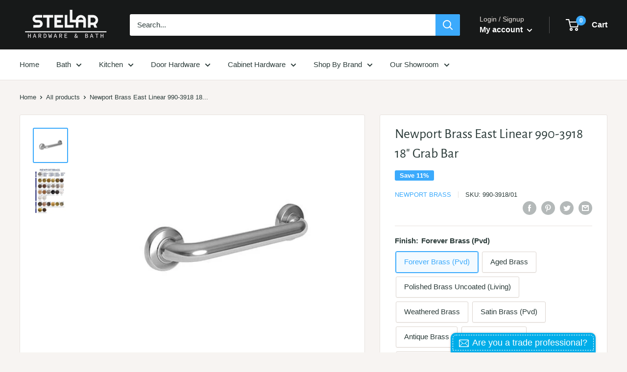

--- FILE ---
content_type: text/html; charset=utf-8
request_url: https://stellarfixtures.com/products/newport-brass-east-linear-990-3918-18-grab-bar-990-3918
body_size: 61628
content:
<!doctype html>

<html class="no-js" lang="en">
  <head>


<!-- "snippets/limespot.liquid" was not rendered, the associated app was uninstalled -->

    <meta charset="utf-8"> 
    <meta http-equiv="X-UA-Compatible" content="IE=edge,chrome=1">
    <meta name="viewport" content="width=device-width, initial-scale=1.0, height=device-height, minimum-scale=1.0, maximum-scale=1.0">
    <meta name="theme-color" content="#3baafc">
    
    <!-- Global site tag (gtag.js) - Google Ads: 606685078 -->
<script async src="https://www.googletagmanager.com/gtag/js?id=AW-606685078"></script>
<script>
  window.dataLayer = window.dataLayer || [];
  function gtag(){dataLayer.push(arguments);}
  gtag('js', new Date());

  gtag('config', 'AW-606685078');
</script>
<link rel="canonical" href="https://stellarfixtures.com/products/newport-brass-east-linear-990-3918-18-grab-bar-990-3918"><link rel="shortcut icon" href="//stellarfixtures.com/cdn/shop/files/stellar_Favicon_32x32.png?v=1614289611" type="image/png"><link rel="preload" as="style" href="//stellarfixtures.com/cdn/shop/t/32/assets/theme.scss.css?v=112785466646875977761765357394">
    
    <title>Newport Brass East Linear 990-3918 18&quot; Grab Bar</title><meta name="description" content="Features: Available in 27 unique Finishes Solid Brass Construction Two-post design Includes Installation Hardware Complements East Linear and East Square product series Meets or exceeds ASTM F446 standards and conforms to ADA guidelines. Download Specification SheetDownload Installation GuideDownload DiagramDownload Ca"><meta property="og:type" content="product">
  <meta property="og:title" content="Newport Brass East Linear 990-3918 18&quot; Grab Bar"><meta property="og:image" content="http://stellarfixtures.com/cdn/shop/products/990-3918_26_largealt_1024x.jpg?v=1576695397">
    <meta property="og:image:secure_url" content="https://stellarfixtures.com/cdn/shop/products/990-3918_26_largealt_1024x.jpg?v=1576695397"><meta property="og:image" content="http://stellarfixtures.com/cdn/shop/products/FINISHES_1800x1800_1800x1800_5aaf14fc-7fa1-4fb6-bec4-6ded31b5a6af_1024x.jpg?v=1576695397">
    <meta property="og:image:secure_url" content="https://stellarfixtures.com/cdn/shop/products/FINISHES_1800x1800_1800x1800_5aaf14fc-7fa1-4fb6-bec4-6ded31b5a6af_1024x.jpg?v=1576695397"><meta property="product:price:amount" content="247.05">
  <meta property="product:price:currency" content="USD"><meta property="og:description" content="Features: Available in 27 unique Finishes Solid Brass Construction Two-post design Includes Installation Hardware Complements East Linear and East Square product series Meets or exceeds ASTM F446 standards and conforms to ADA guidelines. Download Specification SheetDownload Installation GuideDownload DiagramDownload Ca"><meta property="og:url" content="https://stellarfixtures.com/products/newport-brass-east-linear-990-3918-18-grab-bar-990-3918">
<meta property="og:site_name" content="Stellar Hardware and Bath "><meta name="twitter:card" content="summary"><meta name="twitter:title" content="Newport Brass East Linear 990-3918 18" Grab Bar">
  <meta name="twitter:description" content="Features:
Available in 27 unique Finishes Solid Brass Construction Two-post design Includes Installation Hardware Complements East Linear and East Square product series Meets or exceeds ASTM F446 standards and conforms to ADA guidelines.
Download Specification SheetDownload Installation GuideDownload DiagramDownload Care Guide">
  <meta name="twitter:image" content="https://stellarfixtures.com/cdn/shop/products/990-3918_26_largealt_600x600_crop_center.jpg?v=1576695397">
<link rel="preconnect" href="//fonts.shopifycdn.com">
    <link rel="dns-prefetch" href="//productreviews.shopifycdn.com">
    <link rel="dns-prefetch" href="//maps.googleapis.com">
    <link rel="dns-prefetch" href="//maps.gstatic.com">

    <!-- starapps_scripts_start -->
<!-- This code is automatically managed by StarApps Studio -->
<!-- Please contact support@starapps.studio for any help -->
<script src="https://code.jquery.com/jquery-3.3.1.min.js"  async></script>
<script type="application/json" sa-product-json="true">
          {
            "id": 4313728122974,
            "title": "Newport Brass East Linear 990-3918 18\" Grab Bar",
            "handle": "newport-brass-east-linear-990-3918-18-grab-bar-990-3918","product_images": [{ "id":13430950985822,"src":"\/\/stellarfixtures.com\/cdn\/shop\/products\/990-3918_26_largealt.jpg?v=1576695397" }  ,  { "id":13303730339934,"src":"\/\/stellarfixtures.com\/cdn\/shop\/products\/FINISHES_1800x1800_1800x1800_5aaf14fc-7fa1-4fb6-bec4-6ded31b5a6af.jpg?v=1576695397" }  ],
            "media": [{"alt":"Newport Brass East Linear 990-3918 18\" Grab Bar - Stellar Hardware and Bath ","id":5602812297310,"position":1,"preview_image":{"aspect_ratio":1.0,"height":450,"width":450,"src":"\/\/stellarfixtures.com\/cdn\/shop\/products\/990-3918_26_largealt.jpg?v=1576695397"},"aspect_ratio":1.0,"height":450,"media_type":"image","src":"\/\/stellarfixtures.com\/cdn\/shop\/products\/990-3918_26_largealt.jpg?v=1576695397","width":450},{"alt":"Newport Brass East Linear 990-3918 18\" Grab Bar - Stellar Hardware and Bath ","id":5476645339230,"position":2,"preview_image":{"aspect_ratio":0.693,"height":1493,"width":1034,"src":"\/\/stellarfixtures.com\/cdn\/shop\/products\/FINISHES_1800x1800_1800x1800_5aaf14fc-7fa1-4fb6-bec4-6ded31b5a6af.jpg?v=1576695397"},"aspect_ratio":0.693,"height":1493,"media_type":"image","src":"\/\/stellarfixtures.com\/cdn\/shop\/products\/FINISHES_1800x1800_1800x1800_5aaf14fc-7fa1-4fb6-bec4-6ded31b5a6af.jpg?v=1576695397","width":1034}],"metafields": {},
            "vendor": "Newport Brass",
            "variants": [{"id":31005969842270,"title":"Forever Brass (Pvd)","option1":"Forever Brass (Pvd)","option2":null,"option3":null,"sku":"990-3918\/01","requires_shipping":true,"taxable":true,"featured_image":{"id":13303730339934,"product_id":4313728122974,"position":2,"created_at":"2019-10-26T03:28:13-04:00","updated_at":"2019-12-18T13:56:37-05:00","alt":"Newport Brass East Linear 990-3918 18\" Grab Bar - Stellar Hardware and Bath ","width":1034,"height":1493,"src":"\/\/stellarfixtures.com\/cdn\/shop\/products\/FINISHES_1800x1800_1800x1800_5aaf14fc-7fa1-4fb6-bec4-6ded31b5a6af.jpg?v=1576695397","variant_ids":[31005969842270,31005969875038,31005969907806,31005969940574,31005969973342,31005970006110,31005970038878,31005970071646,31005970104414,31005970137182,31005970169950,31005970202718,31005970235486,31005970268254,31005970301022,31005970333790,31005970366558,31005970399326,31005970432094,31005970464862,31005970497630,31005970530398,31005970563166,31005970595934,31005970628702,31005970661470,31005970694238]},"available":true,"name":"Newport Brass East Linear 990-3918 18\" Grab Bar - Forever Brass (Pvd)","public_title":"Forever Brass (Pvd)","options":["Forever Brass (Pvd)"],"price":32764,"weight":1429,"compare_at_price":37000,"inventory_quantity":10,"inventory_management":"shopify","inventory_policy":"deny","barcode":"709180079331","featured_media":{"alt":"Newport Brass East Linear 990-3918 18\" Grab Bar - Stellar Hardware and Bath ","id":5476645339230,"position":2,"preview_image":{"aspect_ratio":0.693,"height":1493,"width":1034,"src":"\/\/stellarfixtures.com\/cdn\/shop\/products\/FINISHES_1800x1800_1800x1800_5aaf14fc-7fa1-4fb6-bec4-6ded31b5a6af.jpg?v=1576695397"}},"requires_selling_plan":false,"selling_plan_allocations":[]},{"id":31005969875038,"title":"Aged Brass","option1":"Aged Brass","option2":null,"option3":null,"sku":"990-3918\/034","requires_shipping":true,"taxable":true,"featured_image":{"id":13303730339934,"product_id":4313728122974,"position":2,"created_at":"2019-10-26T03:28:13-04:00","updated_at":"2019-12-18T13:56:37-05:00","alt":"Newport Brass East Linear 990-3918 18\" Grab Bar - Stellar Hardware and Bath ","width":1034,"height":1493,"src":"\/\/stellarfixtures.com\/cdn\/shop\/products\/FINISHES_1800x1800_1800x1800_5aaf14fc-7fa1-4fb6-bec4-6ded31b5a6af.jpg?v=1576695397","variant_ids":[31005969842270,31005969875038,31005969907806,31005969940574,31005969973342,31005970006110,31005970038878,31005970071646,31005970104414,31005970137182,31005970169950,31005970202718,31005970235486,31005970268254,31005970301022,31005970333790,31005970366558,31005970399326,31005970432094,31005970464862,31005970497630,31005970530398,31005970563166,31005970595934,31005970628702,31005970661470,31005970694238]},"available":true,"name":"Newport Brass East Linear 990-3918 18\" Grab Bar - Aged Brass","public_title":"Aged Brass","options":["Aged Brass"],"price":32764,"weight":1429,"compare_at_price":37000,"inventory_quantity":10,"inventory_management":"shopify","inventory_policy":"deny","barcode":"709180079348","featured_media":{"alt":"Newport Brass East Linear 990-3918 18\" Grab Bar - Stellar Hardware and Bath ","id":5476645339230,"position":2,"preview_image":{"aspect_ratio":0.693,"height":1493,"width":1034,"src":"\/\/stellarfixtures.com\/cdn\/shop\/products\/FINISHES_1800x1800_1800x1800_5aaf14fc-7fa1-4fb6-bec4-6ded31b5a6af.jpg?v=1576695397"}},"requires_selling_plan":false,"selling_plan_allocations":[]},{"id":31005969907806,"title":"Polished Brass  Uncoated (Living)","option1":"Polished Brass  Uncoated (Living)","option2":null,"option3":null,"sku":"990-3918\/03N","requires_shipping":true,"taxable":true,"featured_image":{"id":13303730339934,"product_id":4313728122974,"position":2,"created_at":"2019-10-26T03:28:13-04:00","updated_at":"2019-12-18T13:56:37-05:00","alt":"Newport Brass East Linear 990-3918 18\" Grab Bar - Stellar Hardware and Bath ","width":1034,"height":1493,"src":"\/\/stellarfixtures.com\/cdn\/shop\/products\/FINISHES_1800x1800_1800x1800_5aaf14fc-7fa1-4fb6-bec4-6ded31b5a6af.jpg?v=1576695397","variant_ids":[31005969842270,31005969875038,31005969907806,31005969940574,31005969973342,31005970006110,31005970038878,31005970071646,31005970104414,31005970137182,31005970169950,31005970202718,31005970235486,31005970268254,31005970301022,31005970333790,31005970366558,31005970399326,31005970432094,31005970464862,31005970497630,31005970530398,31005970563166,31005970595934,31005970628702,31005970661470,31005970694238]},"available":true,"name":"Newport Brass East Linear 990-3918 18\" Grab Bar - Polished Brass  Uncoated (Living)","public_title":"Polished Brass  Uncoated (Living)","options":["Polished Brass  Uncoated (Living)"],"price":32764,"weight":1429,"compare_at_price":37000,"inventory_quantity":10,"inventory_management":"shopify","inventory_policy":"deny","barcode":"709180079355","featured_media":{"alt":"Newport Brass East Linear 990-3918 18\" Grab Bar - Stellar Hardware and Bath ","id":5476645339230,"position":2,"preview_image":{"aspect_ratio":0.693,"height":1493,"width":1034,"src":"\/\/stellarfixtures.com\/cdn\/shop\/products\/FINISHES_1800x1800_1800x1800_5aaf14fc-7fa1-4fb6-bec4-6ded31b5a6af.jpg?v=1576695397"}},"requires_selling_plan":false,"selling_plan_allocations":[]},{"id":31005969940574,"title":"Weathered Brass","option1":"Weathered Brass","option2":null,"option3":null,"sku":"990-3918\/03W","requires_shipping":true,"taxable":true,"featured_image":{"id":13303730339934,"product_id":4313728122974,"position":2,"created_at":"2019-10-26T03:28:13-04:00","updated_at":"2019-12-18T13:56:37-05:00","alt":"Newport Brass East Linear 990-3918 18\" Grab Bar - Stellar Hardware and Bath ","width":1034,"height":1493,"src":"\/\/stellarfixtures.com\/cdn\/shop\/products\/FINISHES_1800x1800_1800x1800_5aaf14fc-7fa1-4fb6-bec4-6ded31b5a6af.jpg?v=1576695397","variant_ids":[31005969842270,31005969875038,31005969907806,31005969940574,31005969973342,31005970006110,31005970038878,31005970071646,31005970104414,31005970137182,31005970169950,31005970202718,31005970235486,31005970268254,31005970301022,31005970333790,31005970366558,31005970399326,31005970432094,31005970464862,31005970497630,31005970530398,31005970563166,31005970595934,31005970628702,31005970661470,31005970694238]},"available":true,"name":"Newport Brass East Linear 990-3918 18\" Grab Bar - Weathered Brass","public_title":"Weathered Brass","options":["Weathered Brass"],"price":38696,"weight":1429,"compare_at_price":43700,"inventory_quantity":10,"inventory_management":"shopify","inventory_policy":"deny","barcode":"709180079362","featured_media":{"alt":"Newport Brass East Linear 990-3918 18\" Grab Bar - Stellar Hardware and Bath ","id":5476645339230,"position":2,"preview_image":{"aspect_ratio":0.693,"height":1493,"width":1034,"src":"\/\/stellarfixtures.com\/cdn\/shop\/products\/FINISHES_1800x1800_1800x1800_5aaf14fc-7fa1-4fb6-bec4-6ded31b5a6af.jpg?v=1576695397"}},"requires_selling_plan":false,"selling_plan_allocations":[]},{"id":31005969973342,"title":"Satin Brass (Pvd)","option1":"Satin Brass (Pvd)","option2":null,"option3":null,"sku":"990-3918\/04","requires_shipping":true,"taxable":true,"featured_image":{"id":13303730339934,"product_id":4313728122974,"position":2,"created_at":"2019-10-26T03:28:13-04:00","updated_at":"2019-12-18T13:56:37-05:00","alt":"Newport Brass East Linear 990-3918 18\" Grab Bar - Stellar Hardware and Bath ","width":1034,"height":1493,"src":"\/\/stellarfixtures.com\/cdn\/shop\/products\/FINISHES_1800x1800_1800x1800_5aaf14fc-7fa1-4fb6-bec4-6ded31b5a6af.jpg?v=1576695397","variant_ids":[31005969842270,31005969875038,31005969907806,31005969940574,31005969973342,31005970006110,31005970038878,31005970071646,31005970104414,31005970137182,31005970169950,31005970202718,31005970235486,31005970268254,31005970301022,31005970333790,31005970366558,31005970399326,31005970432094,31005970464862,31005970497630,31005970530398,31005970563166,31005970595934,31005970628702,31005970661470,31005970694238]},"available":true,"name":"Newport Brass East Linear 990-3918 18\" Grab Bar - Satin Brass (Pvd)","public_title":"Satin Brass (Pvd)","options":["Satin Brass (Pvd)"],"price":32764,"weight":1429,"compare_at_price":37000,"inventory_quantity":10,"inventory_management":"shopify","inventory_policy":"deny","barcode":"709180026588","featured_media":{"alt":"Newport Brass East Linear 990-3918 18\" Grab Bar - Stellar Hardware and Bath ","id":5476645339230,"position":2,"preview_image":{"aspect_ratio":0.693,"height":1493,"width":1034,"src":"\/\/stellarfixtures.com\/cdn\/shop\/products\/FINISHES_1800x1800_1800x1800_5aaf14fc-7fa1-4fb6-bec4-6ded31b5a6af.jpg?v=1576695397"}},"requires_selling_plan":false,"selling_plan_allocations":[]},{"id":31005970006110,"title":"Antique Brass","option1":"Antique Brass","option2":null,"option3":null,"sku":"990-3918\/06","requires_shipping":true,"taxable":true,"featured_image":{"id":13303730339934,"product_id":4313728122974,"position":2,"created_at":"2019-10-26T03:28:13-04:00","updated_at":"2019-12-18T13:56:37-05:00","alt":"Newport Brass East Linear 990-3918 18\" Grab Bar - Stellar Hardware and Bath ","width":1034,"height":1493,"src":"\/\/stellarfixtures.com\/cdn\/shop\/products\/FINISHES_1800x1800_1800x1800_5aaf14fc-7fa1-4fb6-bec4-6ded31b5a6af.jpg?v=1576695397","variant_ids":[31005969842270,31005969875038,31005969907806,31005969940574,31005969973342,31005970006110,31005970038878,31005970071646,31005970104414,31005970137182,31005970169950,31005970202718,31005970235486,31005970268254,31005970301022,31005970333790,31005970366558,31005970399326,31005970432094,31005970464862,31005970497630,31005970530398,31005970563166,31005970595934,31005970628702,31005970661470,31005970694238]},"available":true,"name":"Newport Brass East Linear 990-3918 18\" Grab Bar - Antique Brass","public_title":"Antique Brass","options":["Antique Brass"],"price":32764,"weight":1429,"compare_at_price":37000,"inventory_quantity":10,"inventory_management":"shopify","inventory_policy":"deny","barcode":"709180079379","featured_media":{"alt":"Newport Brass East Linear 990-3918 18\" Grab Bar - Stellar Hardware and Bath ","id":5476645339230,"position":2,"preview_image":{"aspect_ratio":0.693,"height":1493,"width":1034,"src":"\/\/stellarfixtures.com\/cdn\/shop\/products\/FINISHES_1800x1800_1800x1800_5aaf14fc-7fa1-4fb6-bec4-6ded31b5a6af.jpg?v=1576695397"}},"requires_selling_plan":false,"selling_plan_allocations":[]},{"id":31005970038878,"title":"English Bronze","option1":"English Bronze","option2":null,"option3":null,"sku":"990-3918\/07","requires_shipping":true,"taxable":true,"featured_image":{"id":13303730339934,"product_id":4313728122974,"position":2,"created_at":"2019-10-26T03:28:13-04:00","updated_at":"2019-12-18T13:56:37-05:00","alt":"Newport Brass East Linear 990-3918 18\" Grab Bar - Stellar Hardware and Bath ","width":1034,"height":1493,"src":"\/\/stellarfixtures.com\/cdn\/shop\/products\/FINISHES_1800x1800_1800x1800_5aaf14fc-7fa1-4fb6-bec4-6ded31b5a6af.jpg?v=1576695397","variant_ids":[31005969842270,31005969875038,31005969907806,31005969940574,31005969973342,31005970006110,31005970038878,31005970071646,31005970104414,31005970137182,31005970169950,31005970202718,31005970235486,31005970268254,31005970301022,31005970333790,31005970366558,31005970399326,31005970432094,31005970464862,31005970497630,31005970530398,31005970563166,31005970595934,31005970628702,31005970661470,31005970694238]},"available":true,"name":"Newport Brass East Linear 990-3918 18\" Grab Bar - English Bronze","public_title":"English Bronze","options":["English Bronze"],"price":32764,"weight":1429,"compare_at_price":37000,"inventory_quantity":10,"inventory_management":"shopify","inventory_policy":"deny","barcode":"709180079386","featured_media":{"alt":"Newport Brass East Linear 990-3918 18\" Grab Bar - Stellar Hardware and Bath ","id":5476645339230,"position":2,"preview_image":{"aspect_ratio":0.693,"height":1493,"width":1034,"src":"\/\/stellarfixtures.com\/cdn\/shop\/products\/FINISHES_1800x1800_1800x1800_5aaf14fc-7fa1-4fb6-bec4-6ded31b5a6af.jpg?v=1576695397"}},"requires_selling_plan":false,"selling_plan_allocations":[]},{"id":31005970071646,"title":"Antique Copper","option1":"Antique Copper","option2":null,"option3":null,"sku":"990-3918\/08A","requires_shipping":true,"taxable":true,"featured_image":{"id":13303730339934,"product_id":4313728122974,"position":2,"created_at":"2019-10-26T03:28:13-04:00","updated_at":"2019-12-18T13:56:37-05:00","alt":"Newport Brass East Linear 990-3918 18\" Grab Bar - Stellar Hardware and Bath ","width":1034,"height":1493,"src":"\/\/stellarfixtures.com\/cdn\/shop\/products\/FINISHES_1800x1800_1800x1800_5aaf14fc-7fa1-4fb6-bec4-6ded31b5a6af.jpg?v=1576695397","variant_ids":[31005969842270,31005969875038,31005969907806,31005969940574,31005969973342,31005970006110,31005970038878,31005970071646,31005970104414,31005970137182,31005970169950,31005970202718,31005970235486,31005970268254,31005970301022,31005970333790,31005970366558,31005970399326,31005970432094,31005970464862,31005970497630,31005970530398,31005970563166,31005970595934,31005970628702,31005970661470,31005970694238]},"available":true,"name":"Newport Brass East Linear 990-3918 18\" Grab Bar - Antique Copper","public_title":"Antique Copper","options":["Antique Copper"],"price":38696,"weight":1429,"compare_at_price":43700,"inventory_quantity":10,"inventory_management":"shopify","inventory_policy":"deny","barcode":"709180079393","featured_media":{"alt":"Newport Brass East Linear 990-3918 18\" Grab Bar - Stellar Hardware and Bath ","id":5476645339230,"position":2,"preview_image":{"aspect_ratio":0.693,"height":1493,"width":1034,"src":"\/\/stellarfixtures.com\/cdn\/shop\/products\/FINISHES_1800x1800_1800x1800_5aaf14fc-7fa1-4fb6-bec4-6ded31b5a6af.jpg?v=1576695397"}},"requires_selling_plan":false,"selling_plan_allocations":[]},{"id":31005970104414,"title":"Weathered Copper (Living)","option1":"Weathered Copper (Living)","option2":null,"option3":null,"sku":"990-3918\/08W","requires_shipping":true,"taxable":true,"featured_image":{"id":13303730339934,"product_id":4313728122974,"position":2,"created_at":"2019-10-26T03:28:13-04:00","updated_at":"2019-12-18T13:56:37-05:00","alt":"Newport Brass East Linear 990-3918 18\" Grab Bar - Stellar Hardware and Bath ","width":1034,"height":1493,"src":"\/\/stellarfixtures.com\/cdn\/shop\/products\/FINISHES_1800x1800_1800x1800_5aaf14fc-7fa1-4fb6-bec4-6ded31b5a6af.jpg?v=1576695397","variant_ids":[31005969842270,31005969875038,31005969907806,31005969940574,31005969973342,31005970006110,31005970038878,31005970071646,31005970104414,31005970137182,31005970169950,31005970202718,31005970235486,31005970268254,31005970301022,31005970333790,31005970366558,31005970399326,31005970432094,31005970464862,31005970497630,31005970530398,31005970563166,31005970595934,31005970628702,31005970661470,31005970694238]},"available":true,"name":"Newport Brass East Linear 990-3918 18\" Grab Bar - Weathered Copper (Living)","public_title":"Weathered Copper (Living)","options":["Weathered Copper (Living)"],"price":38696,"weight":1429,"compare_at_price":43700,"inventory_quantity":10,"inventory_management":"shopify","inventory_policy":"deny","barcode":"709180079409","featured_media":{"alt":"Newport Brass East Linear 990-3918 18\" Grab Bar - Stellar Hardware and Bath ","id":5476645339230,"position":2,"preview_image":{"aspect_ratio":0.693,"height":1493,"width":1034,"src":"\/\/stellarfixtures.com\/cdn\/shop\/products\/FINISHES_1800x1800_1800x1800_5aaf14fc-7fa1-4fb6-bec4-6ded31b5a6af.jpg?v=1576695397"}},"requires_selling_plan":false,"selling_plan_allocations":[]},{"id":31005970137182,"title":"Satin Bronze - Pvd","option1":"Satin Bronze - Pvd","option2":null,"option3":null,"sku":"990-3918\/10","requires_shipping":true,"taxable":true,"featured_image":{"id":13303730339934,"product_id":4313728122974,"position":2,"created_at":"2019-10-26T03:28:13-04:00","updated_at":"2019-12-18T13:56:37-05:00","alt":"Newport Brass East Linear 990-3918 18\" Grab Bar - Stellar Hardware and Bath ","width":1034,"height":1493,"src":"\/\/stellarfixtures.com\/cdn\/shop\/products\/FINISHES_1800x1800_1800x1800_5aaf14fc-7fa1-4fb6-bec4-6ded31b5a6af.jpg?v=1576695397","variant_ids":[31005969842270,31005969875038,31005969907806,31005969940574,31005969973342,31005970006110,31005970038878,31005970071646,31005970104414,31005970137182,31005970169950,31005970202718,31005970235486,31005970268254,31005970301022,31005970333790,31005970366558,31005970399326,31005970432094,31005970464862,31005970497630,31005970530398,31005970563166,31005970595934,31005970628702,31005970661470,31005970694238]},"available":true,"name":"Newport Brass East Linear 990-3918 18\" Grab Bar - Satin Bronze - Pvd","public_title":"Satin Bronze - Pvd","options":["Satin Bronze - Pvd"],"price":38696,"weight":1429,"compare_at_price":43700,"inventory_quantity":10,"inventory_management":"shopify","inventory_policy":"deny","barcode":"709180079416","featured_media":{"alt":"Newport Brass East Linear 990-3918 18\" Grab Bar - Stellar Hardware and Bath ","id":5476645339230,"position":2,"preview_image":{"aspect_ratio":0.693,"height":1493,"width":1034,"src":"\/\/stellarfixtures.com\/cdn\/shop\/products\/FINISHES_1800x1800_1800x1800_5aaf14fc-7fa1-4fb6-bec4-6ded31b5a6af.jpg?v=1576695397"}},"requires_selling_plan":false,"selling_plan_allocations":[]},{"id":31005970169950,"title":"Oil Rubbed Bronze","option1":"Oil Rubbed Bronze","option2":null,"option3":null,"sku":"990-3918\/10B","requires_shipping":true,"taxable":true,"featured_image":{"id":13303730339934,"product_id":4313728122974,"position":2,"created_at":"2019-10-26T03:28:13-04:00","updated_at":"2019-12-18T13:56:37-05:00","alt":"Newport Brass East Linear 990-3918 18\" Grab Bar - Stellar Hardware and Bath ","width":1034,"height":1493,"src":"\/\/stellarfixtures.com\/cdn\/shop\/products\/FINISHES_1800x1800_1800x1800_5aaf14fc-7fa1-4fb6-bec4-6ded31b5a6af.jpg?v=1576695397","variant_ids":[31005969842270,31005969875038,31005969907806,31005969940574,31005969973342,31005970006110,31005970038878,31005970071646,31005970104414,31005970137182,31005970169950,31005970202718,31005970235486,31005970268254,31005970301022,31005970333790,31005970366558,31005970399326,31005970432094,31005970464862,31005970497630,31005970530398,31005970563166,31005970595934,31005970628702,31005970661470,31005970694238]},"available":true,"name":"Newport Brass East Linear 990-3918 18\" Grab Bar - Oil Rubbed Bronze","public_title":"Oil Rubbed Bronze","options":["Oil Rubbed Bronze"],"price":32764,"weight":1429,"compare_at_price":37000,"inventory_quantity":10,"inventory_management":"shopify","inventory_policy":"deny","barcode":"709180079423","featured_media":{"alt":"Newport Brass East Linear 990-3918 18\" Grab Bar - Stellar Hardware and Bath ","id":5476645339230,"position":2,"preview_image":{"aspect_ratio":0.693,"height":1493,"width":1034,"src":"\/\/stellarfixtures.com\/cdn\/shop\/products\/FINISHES_1800x1800_1800x1800_5aaf14fc-7fa1-4fb6-bec4-6ded31b5a6af.jpg?v=1576695397"}},"requires_selling_plan":false,"selling_plan_allocations":[]},{"id":31005970202718,"title":"Gun Metal","option1":"Gun Metal","option2":null,"option3":null,"sku":"990-3918\/14","requires_shipping":true,"taxable":true,"featured_image":{"id":13303730339934,"product_id":4313728122974,"position":2,"created_at":"2019-10-26T03:28:13-04:00","updated_at":"2019-12-18T13:56:37-05:00","alt":"Newport Brass East Linear 990-3918 18\" Grab Bar - Stellar Hardware and Bath ","width":1034,"height":1493,"src":"\/\/stellarfixtures.com\/cdn\/shop\/products\/FINISHES_1800x1800_1800x1800_5aaf14fc-7fa1-4fb6-bec4-6ded31b5a6af.jpg?v=1576695397","variant_ids":[31005969842270,31005969875038,31005969907806,31005969940574,31005969973342,31005970006110,31005970038878,31005970071646,31005970104414,31005970137182,31005970169950,31005970202718,31005970235486,31005970268254,31005970301022,31005970333790,31005970366558,31005970399326,31005970432094,31005970464862,31005970497630,31005970530398,31005970563166,31005970595934,31005970628702,31005970661470,31005970694238]},"available":true,"name":"Newport Brass East Linear 990-3918 18\" Grab Bar - Gun Metal","public_title":"Gun Metal","options":["Gun Metal"],"price":32764,"weight":1429,"compare_at_price":37000,"inventory_quantity":10,"inventory_management":"shopify","inventory_policy":"deny","barcode":"709180079430","featured_media":{"alt":"Newport Brass East Linear 990-3918 18\" Grab Bar - Stellar Hardware and Bath ","id":5476645339230,"position":2,"preview_image":{"aspect_ratio":0.693,"height":1493,"width":1034,"src":"\/\/stellarfixtures.com\/cdn\/shop\/products\/FINISHES_1800x1800_1800x1800_5aaf14fc-7fa1-4fb6-bec4-6ded31b5a6af.jpg?v=1576695397"}},"requires_selling_plan":false,"selling_plan_allocations":[]},{"id":31005970235486,"title":"Polished Nickel","option1":"Polished Nickel","option2":null,"option3":null,"sku":"990-3918\/15","requires_shipping":true,"taxable":true,"featured_image":{"id":13303730339934,"product_id":4313728122974,"position":2,"created_at":"2019-10-26T03:28:13-04:00","updated_at":"2019-12-18T13:56:37-05:00","alt":"Newport Brass East Linear 990-3918 18\" Grab Bar - Stellar Hardware and Bath ","width":1034,"height":1493,"src":"\/\/stellarfixtures.com\/cdn\/shop\/products\/FINISHES_1800x1800_1800x1800_5aaf14fc-7fa1-4fb6-bec4-6ded31b5a6af.jpg?v=1576695397","variant_ids":[31005969842270,31005969875038,31005969907806,31005969940574,31005969973342,31005970006110,31005970038878,31005970071646,31005970104414,31005970137182,31005970169950,31005970202718,31005970235486,31005970268254,31005970301022,31005970333790,31005970366558,31005970399326,31005970432094,31005970464862,31005970497630,31005970530398,31005970563166,31005970595934,31005970628702,31005970661470,31005970694238]},"available":true,"name":"Newport Brass East Linear 990-3918 18\" Grab Bar - Polished Nickel","public_title":"Polished Nickel","options":["Polished Nickel"],"price":32764,"weight":1429,"compare_at_price":37000,"inventory_quantity":10,"inventory_management":"shopify","inventory_policy":"deny","barcode":"709180079447","featured_media":{"alt":"Newport Brass East Linear 990-3918 18\" Grab Bar - Stellar Hardware and Bath ","id":5476645339230,"position":2,"preview_image":{"aspect_ratio":0.693,"height":1493,"width":1034,"src":"\/\/stellarfixtures.com\/cdn\/shop\/products\/FINISHES_1800x1800_1800x1800_5aaf14fc-7fa1-4fb6-bec4-6ded31b5a6af.jpg?v=1576695397"}},"requires_selling_plan":false,"selling_plan_allocations":[]},{"id":31005970268254,"title":"Antique Nickel","option1":"Antique Nickel","option2":null,"option3":null,"sku":"990-3918\/15A","requires_shipping":true,"taxable":true,"featured_image":{"id":13303730339934,"product_id":4313728122974,"position":2,"created_at":"2019-10-26T03:28:13-04:00","updated_at":"2019-12-18T13:56:37-05:00","alt":"Newport Brass East Linear 990-3918 18\" Grab Bar - Stellar Hardware and Bath ","width":1034,"height":1493,"src":"\/\/stellarfixtures.com\/cdn\/shop\/products\/FINISHES_1800x1800_1800x1800_5aaf14fc-7fa1-4fb6-bec4-6ded31b5a6af.jpg?v=1576695397","variant_ids":[31005969842270,31005969875038,31005969907806,31005969940574,31005969973342,31005970006110,31005970038878,31005970071646,31005970104414,31005970137182,31005970169950,31005970202718,31005970235486,31005970268254,31005970301022,31005970333790,31005970366558,31005970399326,31005970432094,31005970464862,31005970497630,31005970530398,31005970563166,31005970595934,31005970628702,31005970661470,31005970694238]},"available":true,"name":"Newport Brass East Linear 990-3918 18\" Grab Bar - Antique Nickel","public_title":"Antique Nickel","options":["Antique Nickel"],"price":32764,"weight":1429,"compare_at_price":37000,"inventory_quantity":10,"inventory_management":"shopify","inventory_policy":"deny","barcode":"709180079454","featured_media":{"alt":"Newport Brass East Linear 990-3918 18\" Grab Bar - Stellar Hardware and Bath ","id":5476645339230,"position":2,"preview_image":{"aspect_ratio":0.693,"height":1493,"width":1034,"src":"\/\/stellarfixtures.com\/cdn\/shop\/products\/FINISHES_1800x1800_1800x1800_5aaf14fc-7fa1-4fb6-bec4-6ded31b5a6af.jpg?v=1576695397"}},"requires_selling_plan":false,"selling_plan_allocations":[]},{"id":31005970301022,"title":"Satin Nickel (Pvd)","option1":"Satin Nickel (Pvd)","option2":null,"option3":null,"sku":"990-3918\/15S","requires_shipping":true,"taxable":true,"featured_image":{"id":13303730339934,"product_id":4313728122974,"position":2,"created_at":"2019-10-26T03:28:13-04:00","updated_at":"2019-12-18T13:56:37-05:00","alt":"Newport Brass East Linear 990-3918 18\" Grab Bar - Stellar Hardware and Bath ","width":1034,"height":1493,"src":"\/\/stellarfixtures.com\/cdn\/shop\/products\/FINISHES_1800x1800_1800x1800_5aaf14fc-7fa1-4fb6-bec4-6ded31b5a6af.jpg?v=1576695397","variant_ids":[31005969842270,31005969875038,31005969907806,31005969940574,31005969973342,31005970006110,31005970038878,31005970071646,31005970104414,31005970137182,31005970169950,31005970202718,31005970235486,31005970268254,31005970301022,31005970333790,31005970366558,31005970399326,31005970432094,31005970464862,31005970497630,31005970530398,31005970563166,31005970595934,31005970628702,31005970661470,31005970694238]},"available":true,"name":"Newport Brass East Linear 990-3918 18\" Grab Bar - Satin Nickel (Pvd)","public_title":"Satin Nickel (Pvd)","options":["Satin Nickel (Pvd)"],"price":32764,"weight":1429,"compare_at_price":37000,"inventory_quantity":10,"inventory_management":"shopify","inventory_policy":"deny","barcode":"709180079461","featured_media":{"alt":"Newport Brass East Linear 990-3918 18\" Grab Bar - Stellar Hardware and Bath ","id":5476645339230,"position":2,"preview_image":{"aspect_ratio":0.693,"height":1493,"width":1034,"src":"\/\/stellarfixtures.com\/cdn\/shop\/products\/FINISHES_1800x1800_1800x1800_5aaf14fc-7fa1-4fb6-bec4-6ded31b5a6af.jpg?v=1576695397"}},"requires_selling_plan":false,"selling_plan_allocations":[]},{"id":31005970333790,"title":"Stainless Steel - Pvd","option1":"Stainless Steel - Pvd","option2":null,"option3":null,"sku":"990-3918\/20","requires_shipping":true,"taxable":true,"featured_image":{"id":13303730339934,"product_id":4313728122974,"position":2,"created_at":"2019-10-26T03:28:13-04:00","updated_at":"2019-12-18T13:56:37-05:00","alt":"Newport Brass East Linear 990-3918 18\" Grab Bar - Stellar Hardware and Bath ","width":1034,"height":1493,"src":"\/\/stellarfixtures.com\/cdn\/shop\/products\/FINISHES_1800x1800_1800x1800_5aaf14fc-7fa1-4fb6-bec4-6ded31b5a6af.jpg?v=1576695397","variant_ids":[31005969842270,31005969875038,31005969907806,31005969940574,31005969973342,31005970006110,31005970038878,31005970071646,31005970104414,31005970137182,31005970169950,31005970202718,31005970235486,31005970268254,31005970301022,31005970333790,31005970366558,31005970399326,31005970432094,31005970464862,31005970497630,31005970530398,31005970563166,31005970595934,31005970628702,31005970661470,31005970694238]},"available":true,"name":"Newport Brass East Linear 990-3918 18\" Grab Bar - Stainless Steel - Pvd","public_title":"Stainless Steel - Pvd","options":["Stainless Steel - Pvd"],"price":32764,"weight":1429,"compare_at_price":37000,"inventory_quantity":10,"inventory_management":"shopify","inventory_policy":"deny","barcode":"709180079478","featured_media":{"alt":"Newport Brass East Linear 990-3918 18\" Grab Bar - Stellar Hardware and Bath ","id":5476645339230,"position":2,"preview_image":{"aspect_ratio":0.693,"height":1493,"width":1034,"src":"\/\/stellarfixtures.com\/cdn\/shop\/products\/FINISHES_1800x1800_1800x1800_5aaf14fc-7fa1-4fb6-bec4-6ded31b5a6af.jpg?v=1576695397"}},"requires_selling_plan":false,"selling_plan_allocations":[]},{"id":31005970366558,"title":"Polished Gold - Pvd","option1":"Polished Gold - Pvd","option2":null,"option3":null,"sku":"990-3918\/24","requires_shipping":true,"taxable":true,"featured_image":{"id":13303730339934,"product_id":4313728122974,"position":2,"created_at":"2019-10-26T03:28:13-04:00","updated_at":"2019-12-18T13:56:37-05:00","alt":"Newport Brass East Linear 990-3918 18\" Grab Bar - Stellar Hardware and Bath ","width":1034,"height":1493,"src":"\/\/stellarfixtures.com\/cdn\/shop\/products\/FINISHES_1800x1800_1800x1800_5aaf14fc-7fa1-4fb6-bec4-6ded31b5a6af.jpg?v=1576695397","variant_ids":[31005969842270,31005969875038,31005969907806,31005969940574,31005969973342,31005970006110,31005970038878,31005970071646,31005970104414,31005970137182,31005970169950,31005970202718,31005970235486,31005970268254,31005970301022,31005970333790,31005970366558,31005970399326,31005970432094,31005970464862,31005970497630,31005970530398,31005970563166,31005970595934,31005970628702,31005970661470,31005970694238]},"available":true,"name":"Newport Brass East Linear 990-3918 18\" Grab Bar - Polished Gold - Pvd","public_title":"Polished Gold - Pvd","options":["Polished Gold - Pvd"],"price":38696,"weight":1429,"compare_at_price":43700,"inventory_quantity":10,"inventory_management":"shopify","inventory_policy":"deny","barcode":"709180079485","featured_media":{"alt":"Newport Brass East Linear 990-3918 18\" Grab Bar - Stellar Hardware and Bath ","id":5476645339230,"position":2,"preview_image":{"aspect_ratio":0.693,"height":1493,"width":1034,"src":"\/\/stellarfixtures.com\/cdn\/shop\/products\/FINISHES_1800x1800_1800x1800_5aaf14fc-7fa1-4fb6-bec4-6ded31b5a6af.jpg?v=1576695397"}},"requires_selling_plan":false,"selling_plan_allocations":[]},{"id":31005970399326,"title":"French Gold (Pvd)","option1":"French Gold (Pvd)","option2":null,"option3":null,"sku":"990-3918\/24A","requires_shipping":true,"taxable":true,"featured_image":{"id":13303730339934,"product_id":4313728122974,"position":2,"created_at":"2019-10-26T03:28:13-04:00","updated_at":"2019-12-18T13:56:37-05:00","alt":"Newport Brass East Linear 990-3918 18\" Grab Bar - Stellar Hardware and Bath ","width":1034,"height":1493,"src":"\/\/stellarfixtures.com\/cdn\/shop\/products\/FINISHES_1800x1800_1800x1800_5aaf14fc-7fa1-4fb6-bec4-6ded31b5a6af.jpg?v=1576695397","variant_ids":[31005969842270,31005969875038,31005969907806,31005969940574,31005969973342,31005970006110,31005970038878,31005970071646,31005970104414,31005970137182,31005970169950,31005970202718,31005970235486,31005970268254,31005970301022,31005970333790,31005970366558,31005970399326,31005970432094,31005970464862,31005970497630,31005970530398,31005970563166,31005970595934,31005970628702,31005970661470,31005970694238]},"available":true,"name":"Newport Brass East Linear 990-3918 18\" Grab Bar - French Gold (Pvd)","public_title":"French Gold (Pvd)","options":["French Gold (Pvd)"],"price":38696,"weight":1429,"compare_at_price":43700,"inventory_quantity":10,"inventory_management":"shopify","inventory_policy":"deny","barcode":"709180079492","featured_media":{"alt":"Newport Brass East Linear 990-3918 18\" Grab Bar - Stellar Hardware and Bath ","id":5476645339230,"position":2,"preview_image":{"aspect_ratio":0.693,"height":1493,"width":1034,"src":"\/\/stellarfixtures.com\/cdn\/shop\/products\/FINISHES_1800x1800_1800x1800_5aaf14fc-7fa1-4fb6-bec4-6ded31b5a6af.jpg?v=1576695397"}},"requires_selling_plan":false,"selling_plan_allocations":[]},{"id":31005970432094,"title":"Satin Gold (Pvd)","option1":"Satin Gold (Pvd)","option2":null,"option3":null,"sku":"990-3918\/24S","requires_shipping":true,"taxable":true,"featured_image":{"id":13303730339934,"product_id":4313728122974,"position":2,"created_at":"2019-10-26T03:28:13-04:00","updated_at":"2019-12-18T13:56:37-05:00","alt":"Newport Brass East Linear 990-3918 18\" Grab Bar - Stellar Hardware and Bath ","width":1034,"height":1493,"src":"\/\/stellarfixtures.com\/cdn\/shop\/products\/FINISHES_1800x1800_1800x1800_5aaf14fc-7fa1-4fb6-bec4-6ded31b5a6af.jpg?v=1576695397","variant_ids":[31005969842270,31005969875038,31005969907806,31005969940574,31005969973342,31005970006110,31005970038878,31005970071646,31005970104414,31005970137182,31005970169950,31005970202718,31005970235486,31005970268254,31005970301022,31005970333790,31005970366558,31005970399326,31005970432094,31005970464862,31005970497630,31005970530398,31005970563166,31005970595934,31005970628702,31005970661470,31005970694238]},"available":true,"name":"Newport Brass East Linear 990-3918 18\" Grab Bar - Satin Gold (Pvd)","public_title":"Satin Gold (Pvd)","options":["Satin Gold (Pvd)"],"price":38696,"weight":1429,"compare_at_price":43700,"inventory_quantity":10,"inventory_management":"shopify","inventory_policy":"deny","barcode":"709180079508","featured_media":{"alt":"Newport Brass East Linear 990-3918 18\" Grab Bar - Stellar Hardware and Bath ","id":5476645339230,"position":2,"preview_image":{"aspect_ratio":0.693,"height":1493,"width":1034,"src":"\/\/stellarfixtures.com\/cdn\/shop\/products\/FINISHES_1800x1800_1800x1800_5aaf14fc-7fa1-4fb6-bec4-6ded31b5a6af.jpg?v=1576695397"}},"requires_selling_plan":false,"selling_plan_allocations":[]},{"id":31005970464862,"title":"Polished Chrome","option1":"Polished Chrome","option2":null,"option3":null,"sku":"990-3918\/26","requires_shipping":true,"taxable":true,"featured_image":{"id":13303730339934,"product_id":4313728122974,"position":2,"created_at":"2019-10-26T03:28:13-04:00","updated_at":"2019-12-18T13:56:37-05:00","alt":"Newport Brass East Linear 990-3918 18\" Grab Bar - Stellar Hardware and Bath ","width":1034,"height":1493,"src":"\/\/stellarfixtures.com\/cdn\/shop\/products\/FINISHES_1800x1800_1800x1800_5aaf14fc-7fa1-4fb6-bec4-6ded31b5a6af.jpg?v=1576695397","variant_ids":[31005969842270,31005969875038,31005969907806,31005969940574,31005969973342,31005970006110,31005970038878,31005970071646,31005970104414,31005970137182,31005970169950,31005970202718,31005970235486,31005970268254,31005970301022,31005970333790,31005970366558,31005970399326,31005970432094,31005970464862,31005970497630,31005970530398,31005970563166,31005970595934,31005970628702,31005970661470,31005970694238]},"available":true,"name":"Newport Brass East Linear 990-3918 18\" Grab Bar - Polished Chrome","public_title":"Polished Chrome","options":["Polished Chrome"],"price":24705,"weight":1429,"compare_at_price":27900,"inventory_quantity":10,"inventory_management":"shopify","inventory_policy":"deny","barcode":"709180026571","featured_media":{"alt":"Newport Brass East Linear 990-3918 18\" Grab Bar - Stellar Hardware and Bath ","id":5476645339230,"position":2,"preview_image":{"aspect_ratio":0.693,"height":1493,"width":1034,"src":"\/\/stellarfixtures.com\/cdn\/shop\/products\/FINISHES_1800x1800_1800x1800_5aaf14fc-7fa1-4fb6-bec4-6ded31b5a6af.jpg?v=1576695397"}},"requires_selling_plan":false,"selling_plan_allocations":[]},{"id":31005970497630,"title":"White","option1":"White","option2":null,"option3":null,"sku":"990-3918\/50","requires_shipping":true,"taxable":true,"featured_image":{"id":13303730339934,"product_id":4313728122974,"position":2,"created_at":"2019-10-26T03:28:13-04:00","updated_at":"2019-12-18T13:56:37-05:00","alt":"Newport Brass East Linear 990-3918 18\" Grab Bar - Stellar Hardware and Bath ","width":1034,"height":1493,"src":"\/\/stellarfixtures.com\/cdn\/shop\/products\/FINISHES_1800x1800_1800x1800_5aaf14fc-7fa1-4fb6-bec4-6ded31b5a6af.jpg?v=1576695397","variant_ids":[31005969842270,31005969875038,31005969907806,31005969940574,31005969973342,31005970006110,31005970038878,31005970071646,31005970104414,31005970137182,31005970169950,31005970202718,31005970235486,31005970268254,31005970301022,31005970333790,31005970366558,31005970399326,31005970432094,31005970464862,31005970497630,31005970530398,31005970563166,31005970595934,31005970628702,31005970661470,31005970694238]},"available":true,"name":"Newport Brass East Linear 990-3918 18\" Grab Bar - White","public_title":"White","options":["White"],"price":32764,"weight":1429,"compare_at_price":37000,"inventory_quantity":10,"inventory_management":"shopify","inventory_policy":"deny","barcode":"709180079515","featured_media":{"alt":"Newport Brass East Linear 990-3918 18\" Grab Bar - Stellar Hardware and Bath ","id":5476645339230,"position":2,"preview_image":{"aspect_ratio":0.693,"height":1493,"width":1034,"src":"\/\/stellarfixtures.com\/cdn\/shop\/products\/FINISHES_1800x1800_1800x1800_5aaf14fc-7fa1-4fb6-bec4-6ded31b5a6af.jpg?v=1576695397"}},"requires_selling_plan":false,"selling_plan_allocations":[]},{"id":31005970530398,"title":"Matte White","option1":"Matte White","option2":null,"option3":null,"sku":"990-3918\/52","requires_shipping":true,"taxable":true,"featured_image":{"id":13303730339934,"product_id":4313728122974,"position":2,"created_at":"2019-10-26T03:28:13-04:00","updated_at":"2019-12-18T13:56:37-05:00","alt":"Newport Brass East Linear 990-3918 18\" Grab Bar - Stellar Hardware and Bath ","width":1034,"height":1493,"src":"\/\/stellarfixtures.com\/cdn\/shop\/products\/FINISHES_1800x1800_1800x1800_5aaf14fc-7fa1-4fb6-bec4-6ded31b5a6af.jpg?v=1576695397","variant_ids":[31005969842270,31005969875038,31005969907806,31005969940574,31005969973342,31005970006110,31005970038878,31005970071646,31005970104414,31005970137182,31005970169950,31005970202718,31005970235486,31005970268254,31005970301022,31005970333790,31005970366558,31005970399326,31005970432094,31005970464862,31005970497630,31005970530398,31005970563166,31005970595934,31005970628702,31005970661470,31005970694238]},"available":true,"name":"Newport Brass East Linear 990-3918 18\" Grab Bar - Matte White","public_title":"Matte White","options":["Matte White"],"price":32764,"weight":1429,"compare_at_price":37000,"inventory_quantity":10,"inventory_management":"shopify","inventory_policy":"deny","barcode":"709180079522","featured_media":{"alt":"Newport Brass East Linear 990-3918 18\" Grab Bar - Stellar Hardware and Bath ","id":5476645339230,"position":2,"preview_image":{"aspect_ratio":0.693,"height":1493,"width":1034,"src":"\/\/stellarfixtures.com\/cdn\/shop\/products\/FINISHES_1800x1800_1800x1800_5aaf14fc-7fa1-4fb6-bec4-6ded31b5a6af.jpg?v=1576695397"}},"requires_selling_plan":false,"selling_plan_allocations":[]},{"id":31005970563166,"title":"Gloss Black","option1":"Gloss Black","option2":null,"option3":null,"sku":"990-3918\/54","requires_shipping":true,"taxable":true,"featured_image":{"id":13303730339934,"product_id":4313728122974,"position":2,"created_at":"2019-10-26T03:28:13-04:00","updated_at":"2019-12-18T13:56:37-05:00","alt":"Newport Brass East Linear 990-3918 18\" Grab Bar - Stellar Hardware and Bath ","width":1034,"height":1493,"src":"\/\/stellarfixtures.com\/cdn\/shop\/products\/FINISHES_1800x1800_1800x1800_5aaf14fc-7fa1-4fb6-bec4-6ded31b5a6af.jpg?v=1576695397","variant_ids":[31005969842270,31005969875038,31005969907806,31005969940574,31005969973342,31005970006110,31005970038878,31005970071646,31005970104414,31005970137182,31005970169950,31005970202718,31005970235486,31005970268254,31005970301022,31005970333790,31005970366558,31005970399326,31005970432094,31005970464862,31005970497630,31005970530398,31005970563166,31005970595934,31005970628702,31005970661470,31005970694238]},"available":true,"name":"Newport Brass East Linear 990-3918 18\" Grab Bar - Gloss Black","public_title":"Gloss Black","options":["Gloss Black"],"price":32764,"weight":1429,"compare_at_price":37000,"inventory_quantity":10,"inventory_management":"shopify","inventory_policy":"deny","barcode":"709180079539","featured_media":{"alt":"Newport Brass East Linear 990-3918 18\" Grab Bar - Stellar Hardware and Bath ","id":5476645339230,"position":2,"preview_image":{"aspect_ratio":0.693,"height":1493,"width":1034,"src":"\/\/stellarfixtures.com\/cdn\/shop\/products\/FINISHES_1800x1800_1800x1800_5aaf14fc-7fa1-4fb6-bec4-6ded31b5a6af.jpg?v=1576695397"}},"requires_selling_plan":false,"selling_plan_allocations":[]},{"id":31005970595934,"title":"Flat Black","option1":"Flat Black","option2":null,"option3":null,"sku":"990-3918\/56","requires_shipping":true,"taxable":true,"featured_image":{"id":13303730339934,"product_id":4313728122974,"position":2,"created_at":"2019-10-26T03:28:13-04:00","updated_at":"2019-12-18T13:56:37-05:00","alt":"Newport Brass East Linear 990-3918 18\" Grab Bar - Stellar Hardware and Bath ","width":1034,"height":1493,"src":"\/\/stellarfixtures.com\/cdn\/shop\/products\/FINISHES_1800x1800_1800x1800_5aaf14fc-7fa1-4fb6-bec4-6ded31b5a6af.jpg?v=1576695397","variant_ids":[31005969842270,31005969875038,31005969907806,31005969940574,31005969973342,31005970006110,31005970038878,31005970071646,31005970104414,31005970137182,31005970169950,31005970202718,31005970235486,31005970268254,31005970301022,31005970333790,31005970366558,31005970399326,31005970432094,31005970464862,31005970497630,31005970530398,31005970563166,31005970595934,31005970628702,31005970661470,31005970694238]},"available":true,"name":"Newport Brass East Linear 990-3918 18\" Grab Bar - Flat Black","public_title":"Flat Black","options":["Flat Black"],"price":32764,"weight":1429,"compare_at_price":37000,"inventory_quantity":10,"inventory_management":"shopify","inventory_policy":"deny","barcode":"709180026595","featured_media":{"alt":"Newport Brass East Linear 990-3918 18\" Grab Bar - Stellar Hardware and Bath ","id":5476645339230,"position":2,"preview_image":{"aspect_ratio":0.693,"height":1493,"width":1034,"src":"\/\/stellarfixtures.com\/cdn\/shop\/products\/FINISHES_1800x1800_1800x1800_5aaf14fc-7fa1-4fb6-bec4-6ded31b5a6af.jpg?v=1576695397"}},"requires_selling_plan":false,"selling_plan_allocations":[]},{"id":31005970628702,"title":"Biscuit","option1":"Biscuit","option2":null,"option3":null,"sku":"990-3918\/65","requires_shipping":true,"taxable":true,"featured_image":{"id":13303730339934,"product_id":4313728122974,"position":2,"created_at":"2019-10-26T03:28:13-04:00","updated_at":"2019-12-18T13:56:37-05:00","alt":"Newport Brass East Linear 990-3918 18\" Grab Bar - Stellar Hardware and Bath ","width":1034,"height":1493,"src":"\/\/stellarfixtures.com\/cdn\/shop\/products\/FINISHES_1800x1800_1800x1800_5aaf14fc-7fa1-4fb6-bec4-6ded31b5a6af.jpg?v=1576695397","variant_ids":[31005969842270,31005969875038,31005969907806,31005969940574,31005969973342,31005970006110,31005970038878,31005970071646,31005970104414,31005970137182,31005970169950,31005970202718,31005970235486,31005970268254,31005970301022,31005970333790,31005970366558,31005970399326,31005970432094,31005970464862,31005970497630,31005970530398,31005970563166,31005970595934,31005970628702,31005970661470,31005970694238]},"available":true,"name":"Newport Brass East Linear 990-3918 18\" Grab Bar - Biscuit","public_title":"Biscuit","options":["Biscuit"],"price":32764,"weight":1429,"compare_at_price":37000,"inventory_quantity":10,"inventory_management":"shopify","inventory_policy":"deny","barcode":"709180079546","featured_media":{"alt":"Newport Brass East Linear 990-3918 18\" Grab Bar - Stellar Hardware and Bath ","id":5476645339230,"position":2,"preview_image":{"aspect_ratio":0.693,"height":1493,"width":1034,"src":"\/\/stellarfixtures.com\/cdn\/shop\/products\/FINISHES_1800x1800_1800x1800_5aaf14fc-7fa1-4fb6-bec4-6ded31b5a6af.jpg?v=1576695397"}},"requires_selling_plan":false,"selling_plan_allocations":[]},{"id":31005970661470,"title":"Oil Rubbed Bronze - Hand Relieved","option1":"Oil Rubbed Bronze - Hand Relieved","option2":null,"option3":null,"sku":"990-3918\/ORB","requires_shipping":true,"taxable":true,"featured_image":{"id":13303730339934,"product_id":4313728122974,"position":2,"created_at":"2019-10-26T03:28:13-04:00","updated_at":"2019-12-18T13:56:37-05:00","alt":"Newport Brass East Linear 990-3918 18\" Grab Bar - Stellar Hardware and Bath ","width":1034,"height":1493,"src":"\/\/stellarfixtures.com\/cdn\/shop\/products\/FINISHES_1800x1800_1800x1800_5aaf14fc-7fa1-4fb6-bec4-6ded31b5a6af.jpg?v=1576695397","variant_ids":[31005969842270,31005969875038,31005969907806,31005969940574,31005969973342,31005970006110,31005970038878,31005970071646,31005970104414,31005970137182,31005970169950,31005970202718,31005970235486,31005970268254,31005970301022,31005970333790,31005970366558,31005970399326,31005970432094,31005970464862,31005970497630,31005970530398,31005970563166,31005970595934,31005970628702,31005970661470,31005970694238]},"available":true,"name":"Newport Brass East Linear 990-3918 18\" Grab Bar - Oil Rubbed Bronze - Hand Relieved","public_title":"Oil Rubbed Bronze - Hand Relieved","options":["Oil Rubbed Bronze - Hand Relieved"],"price":38696,"weight":1429,"compare_at_price":43700,"inventory_quantity":10,"inventory_management":"shopify","inventory_policy":"deny","barcode":"709180079553","featured_media":{"alt":"Newport Brass East Linear 990-3918 18\" Grab Bar - Stellar Hardware and Bath ","id":5476645339230,"position":2,"preview_image":{"aspect_ratio":0.693,"height":1493,"width":1034,"src":"\/\/stellarfixtures.com\/cdn\/shop\/products\/FINISHES_1800x1800_1800x1800_5aaf14fc-7fa1-4fb6-bec4-6ded31b5a6af.jpg?v=1576695397"}},"requires_selling_plan":false,"selling_plan_allocations":[]},{"id":31005970694238,"title":"Venetian Bronze","option1":"Venetian Bronze","option2":null,"option3":null,"sku":"990-3918\/VB","requires_shipping":true,"taxable":true,"featured_image":{"id":13303730339934,"product_id":4313728122974,"position":2,"created_at":"2019-10-26T03:28:13-04:00","updated_at":"2019-12-18T13:56:37-05:00","alt":"Newport Brass East Linear 990-3918 18\" Grab Bar - Stellar Hardware and Bath ","width":1034,"height":1493,"src":"\/\/stellarfixtures.com\/cdn\/shop\/products\/FINISHES_1800x1800_1800x1800_5aaf14fc-7fa1-4fb6-bec4-6ded31b5a6af.jpg?v=1576695397","variant_ids":[31005969842270,31005969875038,31005969907806,31005969940574,31005969973342,31005970006110,31005970038878,31005970071646,31005970104414,31005970137182,31005970169950,31005970202718,31005970235486,31005970268254,31005970301022,31005970333790,31005970366558,31005970399326,31005970432094,31005970464862,31005970497630,31005970530398,31005970563166,31005970595934,31005970628702,31005970661470,31005970694238]},"available":true,"name":"Newport Brass East Linear 990-3918 18\" Grab Bar - Venetian Bronze","public_title":"Venetian Bronze","options":["Venetian Bronze"],"price":32764,"weight":1429,"compare_at_price":37000,"inventory_quantity":10,"inventory_management":"shopify","inventory_policy":"deny","barcode":"709180079560","featured_media":{"alt":"Newport Brass East Linear 990-3918 18\" Grab Bar - Stellar Hardware and Bath ","id":5476645339230,"position":2,"preview_image":{"aspect_ratio":0.693,"height":1493,"width":1034,"src":"\/\/stellarfixtures.com\/cdn\/shop\/products\/FINISHES_1800x1800_1800x1800_5aaf14fc-7fa1-4fb6-bec4-6ded31b5a6af.jpg?v=1576695397"}},"requires_selling_plan":false,"selling_plan_allocations":[]}],
            "url": "\/products\/newport-brass-east-linear-990-3918-18-grab-bar-990-3918",
            "options": [{"name":"Finish","position":1,"values":["Forever Brass (Pvd)","Aged Brass","Polished Brass  Uncoated (Living)","Weathered Brass","Satin Brass (Pvd)","Antique Brass","English Bronze","Antique Copper","Weathered Copper (Living)","Satin Bronze - Pvd","Oil Rubbed Bronze","Gun Metal","Polished Nickel","Antique Nickel","Satin Nickel (Pvd)","Stainless Steel - Pvd","Polished Gold - Pvd","French Gold (Pvd)","Satin Gold (Pvd)","Polished Chrome","White","Matte White","Gloss Black","Flat Black","Biscuit","Oil Rubbed Bronze - Hand Relieved","Venetian Bronze"]}],
            "images": ["\/\/stellarfixtures.com\/cdn\/shop\/products\/990-3918_26_largealt.jpg?v=1576695397","\/\/stellarfixtures.com\/cdn\/shop\/products\/FINISHES_1800x1800_1800x1800_5aaf14fc-7fa1-4fb6-bec4-6ded31b5a6af.jpg?v=1576695397"],
            "featured_image": "\/\/stellarfixtures.com\/cdn\/shop\/products\/990-3918_26_largealt.jpg?v=1576695397",
            "tags": ["Grab Bars"],
            "available": true,
            "price_min": 24705,
            "price_max": 38696,
            "compare_at_price_min": 27900,
            "compare_at_price_max": 43700}
    </script>
<script type="text/javascript" src="https://bcdn.starapps.studio/apps/via/stellar-hardware/script-1614588179.js?shop=stellar-hardware.myshopify.com" async></script>
<!-- starapps_scripts_end -->
<script>
  window.sortByRelevance = false;
  window.moneyFormat = "${{amount}}";
  window.GloboMoneyFormat = "${{amount}}";
  window.GloboMoneyWithCurrencyFormat = "${{amount}} USD";
  window.filterPriceRate = 1;
  window.filterPriceAdjustment = 1;

  window.shopCurrency = "USD";
  window.currentCurrency = "USD";

  window.isMultiCurrency = false;
  window.assetsUrl = '//stellarfixtures.com/cdn/shop/t/32/assets/';
  window.filesUrl = '//stellarfixtures.com/cdn/shop/files/';
  var page_id = 0;
  var GloboFilterConfig = {
    api: {
      filterUrl: "https://filter-v1.globosoftware.net/filter",
      searchUrl: "https://filter-v1.globosoftware.net/search",
      url: "https://filter-v1.globosoftware.net",
    },
    shop: {
      name: "Stellar Hardware and Bath ",
      url: "https://stellarfixtures.com",
      domain: "stellar-hardware.myshopify.com",
      is_multicurrency: false,
      currency: "USD",
      cur_currency: "USD",
      cur_locale: "en",
      locale: "en",
      product_image: {width: 360, height: 504},
      no_image_url: "https://cdn.shopify.com/s/images/themes/product-1.png",
      themeStoreId: 871,
      swatches: {"color":{"605 - bright brass":{"mode":3,"image":"https:\/\/d29pjbb4kcdxpk.cloudfront.net\/storage\/swatch\/s_16142\/605-bright-brass.jpeg?v=1626729632"},"polished brass":{"mode":3,"image":"https:\/\/d29pjbb4kcdxpk.cloudfront.net\/storage\/swatch\/s_16142\/polished-brass.jpeg?v=1626729313"}}},
      newUrlStruct: false,
      translation: {"default":{"search":{"suggestions":"Suggestions","collections":"Collections","pages":"Pages","product":"Product","products":"Products","view_all":"Search for","not_found":"Sorry, nothing found for"},"form":{"title":"Search Products","submit":"Search"},"filter":{"filter_by":"Filter By","clear_all":"Clear All","view":"View","clear":"Clear","in_stock":"In Stock","out_of_stock":"Out of Stock","ready_to_ship":"Ready to ship","search":"Search options"},"sort":{"sort_by":"Sort By","manually":"Featured","availability_in_stock_first":"Availability","relevance":"Relevance","best_selling":"Best Selling","alphabetically_a_z":"Alphabetically, A-Z","alphabetically_z_a":"Alphabetically, Z-A","price_low_to_high":"Price, low to high","price_high_to_low":"Price, high to low","date_new_to_old":"Date, new to old","date_old_to_new":"Date, old to new","sale_off":"% Sale off"},"product":{"add_to_cart":"Add to cart","unavailable":"Unavailable","sold_out":"Sold out","sale":"Sale","load_more":"Load more","limit":"Show","search":"Search products","no_results":"Sorry, there are no products in this collection"}}},
      redirects: null,
      images: ["gift-card.jpg","label_shopify_2_01_png","label_shopify_2_33_png"],
      settings: {"heading_color":"#2a3a38","text_color":"#2a3a38","accent_color":"#3baafc","link_color":"#ff6128","border_color":"#e7e2de","background":"#f7f4f2","secondary_background":"#ffffff","error_color":"#f71b1b","success_color":"#48b448","primary_button_background":"#3baafc","primary_button_text_color":"#ffffff","secondary_button_background":"#3a2a2f","secondary_button_text_color":"#ffffff","header_background":"#171919","header_text_color":"#ffffff","header_light_text_color":"#e9e2dd","product_on_sale_accent":"#3baafc","product_in_stock_color":"#008a00","product_low_stock_color":"#ee0000","product_sold_out_color":"#d1d1d4","product_label_1_background":"#3baafc","product_label_2_background":"#a95ebe","product_star_color":"#ffb647","base_text_font_size":15,"heading_font":{"error":"json not allowed for this object"},"text_font":{"error":"json not allowed for this object"},"underline_links":true,"animation_image_zoom":true,"currency_conversion_enabled":false,"currency_conversion_round_amounts":false,"currency_conversion_supported_currencies":"USD CAD EUR GBP","currency_conversion_money_format":"money_format","search_mode":"product","show_vendor":true,"show_secondary_image":true,"show_discount":true,"discount_mode":"percentage","product_price_position":"before_title","product_image_size":"square","show_color_swatch":false,"show_inventory_quantity":false,"low_inventory_threshold":1,"show_reviews_badge":false,"cart_type":"drawer","cart_empty_button_link":"\/collections\/all","cart_show_free_shipping_threshold":true,"cart_free_shipping_threshold":"99","share_image":"\/\/stellarfixtures.com\/cdn\/shop\/files\/new_instagram_logo-1024x1024.jpg?v=1614291597","social_facebook":"https:\/\/www.facebook.com\/Stellar-Hardware-Bath-114258676602386\/","social_twitter":"","social_pinterest":"","social_instagram":"https:\/\/www.instagram.com\/stellar_hardware_bath\/","social_vimeo":"","social_tumblr":"","social_youtube":"","social_linkedin":"","social_snapchat":"","social_fancy":"","favicon":"\/\/stellarfixtures.com\/cdn\/shop\/files\/stellar_Favicon.png?v=1614289611","disable_autogenerated_payment_terms":false,"checkout_header_image":"\/\/stellarfixtures.com\/cdn\/shop\/files\/AdobeStock_236028228.jpeg?v=1613792794","checkout_logo_image":"\/\/stellarfixtures.com\/cdn\/shop\/files\/LOGO_NEW_STELLAR_with_space.png?v=1614289067","checkout_logo_position":"center","checkout_logo_size":"medium","checkout_body_background_image":null,"checkout_body_background_color":"#ffffff","checkout_input_background_color_mode":"white","checkout_sidebar_background_image":null,"checkout_sidebar_background_color":"#f7f4f2","checkout_heading_font":"-apple-system, BlinkMacSystemFont, 'Segoe UI', Roboto, Helvetica, Arial, sans-serif, 'Apple Color Emoji', 'Segoe UI Emoji', 'Segoe UI Symbol'","checkout_body_font":"-apple-system, BlinkMacSystemFont, 'Segoe UI', Roboto, Helvetica, Arial, sans-serif, 'Apple Color Emoji', 'Segoe UI Emoji', 'Segoe UI Symbol'","checkout_accent_color":"#ff6128","checkout_button_color":"#ff6128","checkout_error_color":"#f71b1b","customer_layout":"customer_area"},
      home_filter: false,
      page: "product",
      layout: "theme"
    },
    special_countries: null,
    adjustments: null,

    year_make_model: {
      id: null
    },
    filter: {
      id: {"default":27452,"148939276382":27455}[page_id] || {"default":27452,"148939276382":27455}['default'] || 0,
      layout: 1,
      showCount: 1,
      isLoadMore: 2,
      filter_on_search_page: true
    },
    search:{
      enable: true,
      zero_character_suggestion: false,
      layout: 1,
    },
    collection: {
      id:0,
      handle:'',
      sort: 'best-selling',
      tags: null,
      vendor: null,
      type: null,
      term: null,
      limit: 12,
      products_count: 0,
      excludeTags: null
    },
    customer: false,
    selector: {
      sortBy: '.collection-sorting',
      pagination: '.pagination:first, .paginate:first, .pagination-custom:first, #pagination:first, #gf_pagination_wrap',
      products: '.grid.grid-collage'
    }
  };

</script>
<script defer src="//stellarfixtures.com/cdn/shop/t/32/assets/v5.globo.filter.lib.js?v=114345775332198312181646754641"></script>

<link rel="preload stylesheet" href="//stellarfixtures.com/cdn/shop/t/32/assets/v5.globo.search.css?v=78473926071584386591646754643" as="style">







<script>window.performance && window.performance.mark && window.performance.mark('shopify.content_for_header.start');</script><meta name="google-site-verification" content="mYx67d62Xshn7wMrpftGPvRE6smUbHHbB76q6e6_zZU">
<meta id="shopify-digital-wallet" name="shopify-digital-wallet" content="/22647547/digital_wallets/dialog">
<meta name="shopify-checkout-api-token" content="7d628b8e8f8910b1c72eb95fb6401864">
<meta id="in-context-paypal-metadata" data-shop-id="22647547" data-venmo-supported="false" data-environment="production" data-locale="en_US" data-paypal-v4="true" data-currency="USD">
<link rel="alternate" type="application/json+oembed" href="https://stellarfixtures.com/products/newport-brass-east-linear-990-3918-18-grab-bar-990-3918.oembed">
<script async="async" src="/checkouts/internal/preloads.js?locale=en-US"></script>
<link rel="preconnect" href="https://shop.app" crossorigin="anonymous">
<script async="async" src="https://shop.app/checkouts/internal/preloads.js?locale=en-US&shop_id=22647547" crossorigin="anonymous"></script>
<script id="apple-pay-shop-capabilities" type="application/json">{"shopId":22647547,"countryCode":"US","currencyCode":"USD","merchantCapabilities":["supports3DS"],"merchantId":"gid:\/\/shopify\/Shop\/22647547","merchantName":"Stellar Hardware and Bath ","requiredBillingContactFields":["postalAddress","email"],"requiredShippingContactFields":["postalAddress","email"],"shippingType":"shipping","supportedNetworks":["visa","masterCard","amex","discover","elo","jcb"],"total":{"type":"pending","label":"Stellar Hardware and Bath ","amount":"1.00"},"shopifyPaymentsEnabled":true,"supportsSubscriptions":true}</script>
<script id="shopify-features" type="application/json">{"accessToken":"7d628b8e8f8910b1c72eb95fb6401864","betas":["rich-media-storefront-analytics"],"domain":"stellarfixtures.com","predictiveSearch":true,"shopId":22647547,"locale":"en"}</script>
<script>var Shopify = Shopify || {};
Shopify.shop = "stellar-hardware.myshopify.com";
Shopify.locale = "en";
Shopify.currency = {"active":"USD","rate":"1.0"};
Shopify.country = "US";
Shopify.theme = {"name":"full code theme with Installments message","id":120722391134,"schema_name":"Warehouse","schema_version":"1.4.2","theme_store_id":null,"role":"main"};
Shopify.theme.handle = "null";
Shopify.theme.style = {"id":null,"handle":null};
Shopify.cdnHost = "stellarfixtures.com/cdn";
Shopify.routes = Shopify.routes || {};
Shopify.routes.root = "/";</script>
<script type="module">!function(o){(o.Shopify=o.Shopify||{}).modules=!0}(window);</script>
<script>!function(o){function n(){var o=[];function n(){o.push(Array.prototype.slice.apply(arguments))}return n.q=o,n}var t=o.Shopify=o.Shopify||{};t.loadFeatures=n(),t.autoloadFeatures=n()}(window);</script>
<script>
  window.ShopifyPay = window.ShopifyPay || {};
  window.ShopifyPay.apiHost = "shop.app\/pay";
  window.ShopifyPay.redirectState = null;
</script>
<script id="shop-js-analytics" type="application/json">{"pageType":"product"}</script>
<script defer="defer" async type="module" src="//stellarfixtures.com/cdn/shopifycloud/shop-js/modules/v2/client.init-shop-cart-sync_BN7fPSNr.en.esm.js"></script>
<script defer="defer" async type="module" src="//stellarfixtures.com/cdn/shopifycloud/shop-js/modules/v2/chunk.common_Cbph3Kss.esm.js"></script>
<script defer="defer" async type="module" src="//stellarfixtures.com/cdn/shopifycloud/shop-js/modules/v2/chunk.modal_DKumMAJ1.esm.js"></script>
<script type="module">
  await import("//stellarfixtures.com/cdn/shopifycloud/shop-js/modules/v2/client.init-shop-cart-sync_BN7fPSNr.en.esm.js");
await import("//stellarfixtures.com/cdn/shopifycloud/shop-js/modules/v2/chunk.common_Cbph3Kss.esm.js");
await import("//stellarfixtures.com/cdn/shopifycloud/shop-js/modules/v2/chunk.modal_DKumMAJ1.esm.js");

  window.Shopify.SignInWithShop?.initShopCartSync?.({"fedCMEnabled":true,"windoidEnabled":true});

</script>
<script>
  window.Shopify = window.Shopify || {};
  if (!window.Shopify.featureAssets) window.Shopify.featureAssets = {};
  window.Shopify.featureAssets['shop-js'] = {"shop-cart-sync":["modules/v2/client.shop-cart-sync_CJVUk8Jm.en.esm.js","modules/v2/chunk.common_Cbph3Kss.esm.js","modules/v2/chunk.modal_DKumMAJ1.esm.js"],"init-fed-cm":["modules/v2/client.init-fed-cm_7Fvt41F4.en.esm.js","modules/v2/chunk.common_Cbph3Kss.esm.js","modules/v2/chunk.modal_DKumMAJ1.esm.js"],"init-shop-email-lookup-coordinator":["modules/v2/client.init-shop-email-lookup-coordinator_Cc088_bR.en.esm.js","modules/v2/chunk.common_Cbph3Kss.esm.js","modules/v2/chunk.modal_DKumMAJ1.esm.js"],"init-windoid":["modules/v2/client.init-windoid_hPopwJRj.en.esm.js","modules/v2/chunk.common_Cbph3Kss.esm.js","modules/v2/chunk.modal_DKumMAJ1.esm.js"],"shop-button":["modules/v2/client.shop-button_B0jaPSNF.en.esm.js","modules/v2/chunk.common_Cbph3Kss.esm.js","modules/v2/chunk.modal_DKumMAJ1.esm.js"],"shop-cash-offers":["modules/v2/client.shop-cash-offers_DPIskqss.en.esm.js","modules/v2/chunk.common_Cbph3Kss.esm.js","modules/v2/chunk.modal_DKumMAJ1.esm.js"],"shop-toast-manager":["modules/v2/client.shop-toast-manager_CK7RT69O.en.esm.js","modules/v2/chunk.common_Cbph3Kss.esm.js","modules/v2/chunk.modal_DKumMAJ1.esm.js"],"init-shop-cart-sync":["modules/v2/client.init-shop-cart-sync_BN7fPSNr.en.esm.js","modules/v2/chunk.common_Cbph3Kss.esm.js","modules/v2/chunk.modal_DKumMAJ1.esm.js"],"init-customer-accounts-sign-up":["modules/v2/client.init-customer-accounts-sign-up_CfPf4CXf.en.esm.js","modules/v2/client.shop-login-button_DeIztwXF.en.esm.js","modules/v2/chunk.common_Cbph3Kss.esm.js","modules/v2/chunk.modal_DKumMAJ1.esm.js"],"pay-button":["modules/v2/client.pay-button_CgIwFSYN.en.esm.js","modules/v2/chunk.common_Cbph3Kss.esm.js","modules/v2/chunk.modal_DKumMAJ1.esm.js"],"init-customer-accounts":["modules/v2/client.init-customer-accounts_DQ3x16JI.en.esm.js","modules/v2/client.shop-login-button_DeIztwXF.en.esm.js","modules/v2/chunk.common_Cbph3Kss.esm.js","modules/v2/chunk.modal_DKumMAJ1.esm.js"],"avatar":["modules/v2/client.avatar_BTnouDA3.en.esm.js"],"init-shop-for-new-customer-accounts":["modules/v2/client.init-shop-for-new-customer-accounts_CsZy_esa.en.esm.js","modules/v2/client.shop-login-button_DeIztwXF.en.esm.js","modules/v2/chunk.common_Cbph3Kss.esm.js","modules/v2/chunk.modal_DKumMAJ1.esm.js"],"shop-follow-button":["modules/v2/client.shop-follow-button_BRMJjgGd.en.esm.js","modules/v2/chunk.common_Cbph3Kss.esm.js","modules/v2/chunk.modal_DKumMAJ1.esm.js"],"checkout-modal":["modules/v2/client.checkout-modal_B9Drz_yf.en.esm.js","modules/v2/chunk.common_Cbph3Kss.esm.js","modules/v2/chunk.modal_DKumMAJ1.esm.js"],"shop-login-button":["modules/v2/client.shop-login-button_DeIztwXF.en.esm.js","modules/v2/chunk.common_Cbph3Kss.esm.js","modules/v2/chunk.modal_DKumMAJ1.esm.js"],"lead-capture":["modules/v2/client.lead-capture_DXYzFM3R.en.esm.js","modules/v2/chunk.common_Cbph3Kss.esm.js","modules/v2/chunk.modal_DKumMAJ1.esm.js"],"shop-login":["modules/v2/client.shop-login_CA5pJqmO.en.esm.js","modules/v2/chunk.common_Cbph3Kss.esm.js","modules/v2/chunk.modal_DKumMAJ1.esm.js"],"payment-terms":["modules/v2/client.payment-terms_BxzfvcZJ.en.esm.js","modules/v2/chunk.common_Cbph3Kss.esm.js","modules/v2/chunk.modal_DKumMAJ1.esm.js"]};
</script>
<script>(function() {
  var isLoaded = false;
  function asyncLoad() {
    if (isLoaded) return;
    isLoaded = true;
    var urls = ["https:\/\/cdn.productcustomizer.com\/storefront\/production-product-customizer-v2.js?shop=stellar-hardware.myshopify.com","https:\/\/accessories.w3apps.co\/js\/accessories.js?shop=stellar-hardware.myshopify.com","https:\/\/trust.conversionbear.com\/script?app=trust_badge\u0026shop=stellar-hardware.myshopify.com","https:\/\/static.klaviyo.com\/onsite\/js\/klaviyo.js?company_id=L5gRN5\u0026shop=stellar-hardware.myshopify.com","https:\/\/static.klaviyo.com\/onsite\/js\/klaviyo.js?company_id=JpgYzY\u0026shop=stellar-hardware.myshopify.com","\/\/d1liekpayvooaz.cloudfront.net\/apps\/customizery\/customizery.js?shop=stellar-hardware.myshopify.com","https:\/\/files-shpf.mageworx.com\/productoptions\/source.js?mw_productoptions_t=1582667218\u0026shop=stellar-hardware.myshopify.com","https:\/\/cdn.shopify.com\/s\/files\/1\/2264\/7547\/t\/21\/assets\/globo.filter.init.js?shop=stellar-hardware.myshopify.com","https:\/\/static.zotabox.com\/7\/a\/7ae6161aa81c61c7db991d7812ba571d\/widgets.js?shop=stellar-hardware.myshopify.com"];
    for (var i = 0; i < urls.length; i++) {
      var s = document.createElement('script');
      s.type = 'text/javascript';
      s.async = true;
      s.src = urls[i];
      var x = document.getElementsByTagName('script')[0];
      x.parentNode.insertBefore(s, x);
    }
  };
  if(window.attachEvent) {
    window.attachEvent('onload', asyncLoad);
  } else {
    window.addEventListener('load', asyncLoad, false);
  }
})();</script>
<script id="__st">var __st={"a":22647547,"offset":-18000,"reqid":"3c685013-a6ec-4608-bd4c-4ea33b3f051c-1769962590","pageurl":"stellarfixtures.com\/products\/newport-brass-east-linear-990-3918-18-grab-bar-990-3918","u":"136d8a205dac","p":"product","rtyp":"product","rid":4313728122974};</script>
<script>window.ShopifyPaypalV4VisibilityTracking = true;</script>
<script id="captcha-bootstrap">!function(){'use strict';const t='contact',e='account',n='new_comment',o=[[t,t],['blogs',n],['comments',n],[t,'customer']],c=[[e,'customer_login'],[e,'guest_login'],[e,'recover_customer_password'],[e,'create_customer']],r=t=>t.map((([t,e])=>`form[action*='/${t}']:not([data-nocaptcha='true']) input[name='form_type'][value='${e}']`)).join(','),a=t=>()=>t?[...document.querySelectorAll(t)].map((t=>t.form)):[];function s(){const t=[...o],e=r(t);return a(e)}const i='password',u='form_key',d=['recaptcha-v3-token','g-recaptcha-response','h-captcha-response',i],f=()=>{try{return window.sessionStorage}catch{return}},m='__shopify_v',_=t=>t.elements[u];function p(t,e,n=!1){try{const o=window.sessionStorage,c=JSON.parse(o.getItem(e)),{data:r}=function(t){const{data:e,action:n}=t;return t[m]||n?{data:e,action:n}:{data:t,action:n}}(c);for(const[e,n]of Object.entries(r))t.elements[e]&&(t.elements[e].value=n);n&&o.removeItem(e)}catch(o){console.error('form repopulation failed',{error:o})}}const l='form_type',E='cptcha';function T(t){t.dataset[E]=!0}const w=window,h=w.document,L='Shopify',v='ce_forms',y='captcha';let A=!1;((t,e)=>{const n=(g='f06e6c50-85a8-45c8-87d0-21a2b65856fe',I='https://cdn.shopify.com/shopifycloud/storefront-forms-hcaptcha/ce_storefront_forms_captcha_hcaptcha.v1.5.2.iife.js',D={infoText:'Protected by hCaptcha',privacyText:'Privacy',termsText:'Terms'},(t,e,n)=>{const o=w[L][v],c=o.bindForm;if(c)return c(t,g,e,D).then(n);var r;o.q.push([[t,g,e,D],n]),r=I,A||(h.body.append(Object.assign(h.createElement('script'),{id:'captcha-provider',async:!0,src:r})),A=!0)});var g,I,D;w[L]=w[L]||{},w[L][v]=w[L][v]||{},w[L][v].q=[],w[L][y]=w[L][y]||{},w[L][y].protect=function(t,e){n(t,void 0,e),T(t)},Object.freeze(w[L][y]),function(t,e,n,w,h,L){const[v,y,A,g]=function(t,e,n){const i=e?o:[],u=t?c:[],d=[...i,...u],f=r(d),m=r(i),_=r(d.filter((([t,e])=>n.includes(e))));return[a(f),a(m),a(_),s()]}(w,h,L),I=t=>{const e=t.target;return e instanceof HTMLFormElement?e:e&&e.form},D=t=>v().includes(t);t.addEventListener('submit',(t=>{const e=I(t);if(!e)return;const n=D(e)&&!e.dataset.hcaptchaBound&&!e.dataset.recaptchaBound,o=_(e),c=g().includes(e)&&(!o||!o.value);(n||c)&&t.preventDefault(),c&&!n&&(function(t){try{if(!f())return;!function(t){const e=f();if(!e)return;const n=_(t);if(!n)return;const o=n.value;o&&e.removeItem(o)}(t);const e=Array.from(Array(32),(()=>Math.random().toString(36)[2])).join('');!function(t,e){_(t)||t.append(Object.assign(document.createElement('input'),{type:'hidden',name:u})),t.elements[u].value=e}(t,e),function(t,e){const n=f();if(!n)return;const o=[...t.querySelectorAll(`input[type='${i}']`)].map((({name:t})=>t)),c=[...d,...o],r={};for(const[a,s]of new FormData(t).entries())c.includes(a)||(r[a]=s);n.setItem(e,JSON.stringify({[m]:1,action:t.action,data:r}))}(t,e)}catch(e){console.error('failed to persist form',e)}}(e),e.submit())}));const S=(t,e)=>{t&&!t.dataset[E]&&(n(t,e.some((e=>e===t))),T(t))};for(const o of['focusin','change'])t.addEventListener(o,(t=>{const e=I(t);D(e)&&S(e,y())}));const B=e.get('form_key'),M=e.get(l),P=B&&M;t.addEventListener('DOMContentLoaded',(()=>{const t=y();if(P)for(const e of t)e.elements[l].value===M&&p(e,B);[...new Set([...A(),...v().filter((t=>'true'===t.dataset.shopifyCaptcha))])].forEach((e=>S(e,t)))}))}(h,new URLSearchParams(w.location.search),n,t,e,['guest_login'])})(!0,!0)}();</script>
<script integrity="sha256-4kQ18oKyAcykRKYeNunJcIwy7WH5gtpwJnB7kiuLZ1E=" data-source-attribution="shopify.loadfeatures" defer="defer" src="//stellarfixtures.com/cdn/shopifycloud/storefront/assets/storefront/load_feature-a0a9edcb.js" crossorigin="anonymous"></script>
<script crossorigin="anonymous" defer="defer" src="//stellarfixtures.com/cdn/shopifycloud/storefront/assets/shopify_pay/storefront-65b4c6d7.js?v=20250812"></script>
<script data-source-attribution="shopify.dynamic_checkout.dynamic.init">var Shopify=Shopify||{};Shopify.PaymentButton=Shopify.PaymentButton||{isStorefrontPortableWallets:!0,init:function(){window.Shopify.PaymentButton.init=function(){};var t=document.createElement("script");t.src="https://stellarfixtures.com/cdn/shopifycloud/portable-wallets/latest/portable-wallets.en.js",t.type="module",document.head.appendChild(t)}};
</script>
<script data-source-attribution="shopify.dynamic_checkout.buyer_consent">
  function portableWalletsHideBuyerConsent(e){var t=document.getElementById("shopify-buyer-consent"),n=document.getElementById("shopify-subscription-policy-button");t&&n&&(t.classList.add("hidden"),t.setAttribute("aria-hidden","true"),n.removeEventListener("click",e))}function portableWalletsShowBuyerConsent(e){var t=document.getElementById("shopify-buyer-consent"),n=document.getElementById("shopify-subscription-policy-button");t&&n&&(t.classList.remove("hidden"),t.removeAttribute("aria-hidden"),n.addEventListener("click",e))}window.Shopify?.PaymentButton&&(window.Shopify.PaymentButton.hideBuyerConsent=portableWalletsHideBuyerConsent,window.Shopify.PaymentButton.showBuyerConsent=portableWalletsShowBuyerConsent);
</script>
<script>
  function portableWalletsCleanup(e){e&&e.src&&console.error("Failed to load portable wallets script "+e.src);var t=document.querySelectorAll("shopify-accelerated-checkout .shopify-payment-button__skeleton, shopify-accelerated-checkout-cart .wallet-cart-button__skeleton"),e=document.getElementById("shopify-buyer-consent");for(let e=0;e<t.length;e++)t[e].remove();e&&e.remove()}function portableWalletsNotLoadedAsModule(e){e instanceof ErrorEvent&&"string"==typeof e.message&&e.message.includes("import.meta")&&"string"==typeof e.filename&&e.filename.includes("portable-wallets")&&(window.removeEventListener("error",portableWalletsNotLoadedAsModule),window.Shopify.PaymentButton.failedToLoad=e,"loading"===document.readyState?document.addEventListener("DOMContentLoaded",window.Shopify.PaymentButton.init):window.Shopify.PaymentButton.init())}window.addEventListener("error",portableWalletsNotLoadedAsModule);
</script>

<script type="module" src="https://stellarfixtures.com/cdn/shopifycloud/portable-wallets/latest/portable-wallets.en.js" onError="portableWalletsCleanup(this)" crossorigin="anonymous"></script>
<script nomodule>
  document.addEventListener("DOMContentLoaded", portableWalletsCleanup);
</script>

<link id="shopify-accelerated-checkout-styles" rel="stylesheet" media="screen" href="https://stellarfixtures.com/cdn/shopifycloud/portable-wallets/latest/accelerated-checkout-backwards-compat.css" crossorigin="anonymous">
<style id="shopify-accelerated-checkout-cart">
        #shopify-buyer-consent {
  margin-top: 1em;
  display: inline-block;
  width: 100%;
}

#shopify-buyer-consent.hidden {
  display: none;
}

#shopify-subscription-policy-button {
  background: none;
  border: none;
  padding: 0;
  text-decoration: underline;
  font-size: inherit;
  cursor: pointer;
}

#shopify-subscription-policy-button::before {
  box-shadow: none;
}

      </style>

<script>window.performance && window.performance.mark && window.performance.mark('shopify.content_for_header.end');</script>

    
  <script type="application/ld+json">
  {
    "@context": "http://schema.org",
    "@type": "Product",
    "offers": [{
          "@type": "Offer",
          "name": "Forever Brass (Pvd)",
          "availability":"https://schema.org/InStock",
          "price": "327.64",
          "priceCurrency": "USD",
          "priceValidUntil": "2026-02-11","sku": "990-3918\/01","url": "/products/newport-brass-east-linear-990-3918-18-grab-bar-990-3918/products/newport-brass-east-linear-990-3918-18-grab-bar-990-3918?variant=31005969842270"
        },
{
          "@type": "Offer",
          "name": "Aged Brass",
          "availability":"https://schema.org/InStock",
          "price": "327.64",
          "priceCurrency": "USD",
          "priceValidUntil": "2026-02-11","sku": "990-3918\/034","url": "/products/newport-brass-east-linear-990-3918-18-grab-bar-990-3918/products/newport-brass-east-linear-990-3918-18-grab-bar-990-3918?variant=31005969875038"
        },
{
          "@type": "Offer",
          "name": "Polished Brass  Uncoated (Living)",
          "availability":"https://schema.org/InStock",
          "price": "327.64",
          "priceCurrency": "USD",
          "priceValidUntil": "2026-02-11","sku": "990-3918\/03N","url": "/products/newport-brass-east-linear-990-3918-18-grab-bar-990-3918/products/newport-brass-east-linear-990-3918-18-grab-bar-990-3918?variant=31005969907806"
        },
{
          "@type": "Offer",
          "name": "Weathered Brass",
          "availability":"https://schema.org/InStock",
          "price": "386.96",
          "priceCurrency": "USD",
          "priceValidUntil": "2026-02-11","sku": "990-3918\/03W","url": "/products/newport-brass-east-linear-990-3918-18-grab-bar-990-3918/products/newport-brass-east-linear-990-3918-18-grab-bar-990-3918?variant=31005969940574"
        },
{
          "@type": "Offer",
          "name": "Satin Brass (Pvd)",
          "availability":"https://schema.org/InStock",
          "price": "327.64",
          "priceCurrency": "USD",
          "priceValidUntil": "2026-02-11","sku": "990-3918\/04","url": "/products/newport-brass-east-linear-990-3918-18-grab-bar-990-3918/products/newport-brass-east-linear-990-3918-18-grab-bar-990-3918?variant=31005969973342"
        },
{
          "@type": "Offer",
          "name": "Antique Brass",
          "availability":"https://schema.org/InStock",
          "price": "327.64",
          "priceCurrency": "USD",
          "priceValidUntil": "2026-02-11","sku": "990-3918\/06","url": "/products/newport-brass-east-linear-990-3918-18-grab-bar-990-3918/products/newport-brass-east-linear-990-3918-18-grab-bar-990-3918?variant=31005970006110"
        },
{
          "@type": "Offer",
          "name": "English Bronze",
          "availability":"https://schema.org/InStock",
          "price": "327.64",
          "priceCurrency": "USD",
          "priceValidUntil": "2026-02-11","sku": "990-3918\/07","url": "/products/newport-brass-east-linear-990-3918-18-grab-bar-990-3918/products/newport-brass-east-linear-990-3918-18-grab-bar-990-3918?variant=31005970038878"
        },
{
          "@type": "Offer",
          "name": "Antique Copper",
          "availability":"https://schema.org/InStock",
          "price": "386.96",
          "priceCurrency": "USD",
          "priceValidUntil": "2026-02-11","sku": "990-3918\/08A","url": "/products/newport-brass-east-linear-990-3918-18-grab-bar-990-3918/products/newport-brass-east-linear-990-3918-18-grab-bar-990-3918?variant=31005970071646"
        },
{
          "@type": "Offer",
          "name": "Weathered Copper (Living)",
          "availability":"https://schema.org/InStock",
          "price": "386.96",
          "priceCurrency": "USD",
          "priceValidUntil": "2026-02-11","sku": "990-3918\/08W","url": "/products/newport-brass-east-linear-990-3918-18-grab-bar-990-3918/products/newport-brass-east-linear-990-3918-18-grab-bar-990-3918?variant=31005970104414"
        },
{
          "@type": "Offer",
          "name": "Satin Bronze - Pvd",
          "availability":"https://schema.org/InStock",
          "price": "386.96",
          "priceCurrency": "USD",
          "priceValidUntil": "2026-02-11","sku": "990-3918\/10","url": "/products/newport-brass-east-linear-990-3918-18-grab-bar-990-3918/products/newport-brass-east-linear-990-3918-18-grab-bar-990-3918?variant=31005970137182"
        },
{
          "@type": "Offer",
          "name": "Oil Rubbed Bronze",
          "availability":"https://schema.org/InStock",
          "price": "327.64",
          "priceCurrency": "USD",
          "priceValidUntil": "2026-02-11","sku": "990-3918\/10B","url": "/products/newport-brass-east-linear-990-3918-18-grab-bar-990-3918/products/newport-brass-east-linear-990-3918-18-grab-bar-990-3918?variant=31005970169950"
        },
{
          "@type": "Offer",
          "name": "Gun Metal",
          "availability":"https://schema.org/InStock",
          "price": "327.64",
          "priceCurrency": "USD",
          "priceValidUntil": "2026-02-11","sku": "990-3918\/14","url": "/products/newport-brass-east-linear-990-3918-18-grab-bar-990-3918/products/newport-brass-east-linear-990-3918-18-grab-bar-990-3918?variant=31005970202718"
        },
{
          "@type": "Offer",
          "name": "Polished Nickel",
          "availability":"https://schema.org/InStock",
          "price": "327.64",
          "priceCurrency": "USD",
          "priceValidUntil": "2026-02-11","sku": "990-3918\/15","url": "/products/newport-brass-east-linear-990-3918-18-grab-bar-990-3918/products/newport-brass-east-linear-990-3918-18-grab-bar-990-3918?variant=31005970235486"
        },
{
          "@type": "Offer",
          "name": "Antique Nickel",
          "availability":"https://schema.org/InStock",
          "price": "327.64",
          "priceCurrency": "USD",
          "priceValidUntil": "2026-02-11","sku": "990-3918\/15A","url": "/products/newport-brass-east-linear-990-3918-18-grab-bar-990-3918/products/newport-brass-east-linear-990-3918-18-grab-bar-990-3918?variant=31005970268254"
        },
{
          "@type": "Offer",
          "name": "Satin Nickel (Pvd)",
          "availability":"https://schema.org/InStock",
          "price": "327.64",
          "priceCurrency": "USD",
          "priceValidUntil": "2026-02-11","sku": "990-3918\/15S","url": "/products/newport-brass-east-linear-990-3918-18-grab-bar-990-3918/products/newport-brass-east-linear-990-3918-18-grab-bar-990-3918?variant=31005970301022"
        },
{
          "@type": "Offer",
          "name": "Stainless Steel - Pvd",
          "availability":"https://schema.org/InStock",
          "price": "327.64",
          "priceCurrency": "USD",
          "priceValidUntil": "2026-02-11","sku": "990-3918\/20","url": "/products/newport-brass-east-linear-990-3918-18-grab-bar-990-3918/products/newport-brass-east-linear-990-3918-18-grab-bar-990-3918?variant=31005970333790"
        },
{
          "@type": "Offer",
          "name": "Polished Gold - Pvd",
          "availability":"https://schema.org/InStock",
          "price": "386.96",
          "priceCurrency": "USD",
          "priceValidUntil": "2026-02-11","sku": "990-3918\/24","url": "/products/newport-brass-east-linear-990-3918-18-grab-bar-990-3918/products/newport-brass-east-linear-990-3918-18-grab-bar-990-3918?variant=31005970366558"
        },
{
          "@type": "Offer",
          "name": "French Gold (Pvd)",
          "availability":"https://schema.org/InStock",
          "price": "386.96",
          "priceCurrency": "USD",
          "priceValidUntil": "2026-02-11","sku": "990-3918\/24A","url": "/products/newport-brass-east-linear-990-3918-18-grab-bar-990-3918/products/newport-brass-east-linear-990-3918-18-grab-bar-990-3918?variant=31005970399326"
        },
{
          "@type": "Offer",
          "name": "Satin Gold (Pvd)",
          "availability":"https://schema.org/InStock",
          "price": "386.96",
          "priceCurrency": "USD",
          "priceValidUntil": "2026-02-11","sku": "990-3918\/24S","url": "/products/newport-brass-east-linear-990-3918-18-grab-bar-990-3918/products/newport-brass-east-linear-990-3918-18-grab-bar-990-3918?variant=31005970432094"
        },
{
          "@type": "Offer",
          "name": "Polished Chrome",
          "availability":"https://schema.org/InStock",
          "price": "247.05",
          "priceCurrency": "USD",
          "priceValidUntil": "2026-02-11","sku": "990-3918\/26","url": "/products/newport-brass-east-linear-990-3918-18-grab-bar-990-3918/products/newport-brass-east-linear-990-3918-18-grab-bar-990-3918?variant=31005970464862"
        },
{
          "@type": "Offer",
          "name": "White",
          "availability":"https://schema.org/InStock",
          "price": "327.64",
          "priceCurrency": "USD",
          "priceValidUntil": "2026-02-11","sku": "990-3918\/50","url": "/products/newport-brass-east-linear-990-3918-18-grab-bar-990-3918/products/newport-brass-east-linear-990-3918-18-grab-bar-990-3918?variant=31005970497630"
        },
{
          "@type": "Offer",
          "name": "Matte White",
          "availability":"https://schema.org/InStock",
          "price": "327.64",
          "priceCurrency": "USD",
          "priceValidUntil": "2026-02-11","sku": "990-3918\/52","url": "/products/newport-brass-east-linear-990-3918-18-grab-bar-990-3918/products/newport-brass-east-linear-990-3918-18-grab-bar-990-3918?variant=31005970530398"
        },
{
          "@type": "Offer",
          "name": "Gloss Black",
          "availability":"https://schema.org/InStock",
          "price": "327.64",
          "priceCurrency": "USD",
          "priceValidUntil": "2026-02-11","sku": "990-3918\/54","url": "/products/newport-brass-east-linear-990-3918-18-grab-bar-990-3918/products/newport-brass-east-linear-990-3918-18-grab-bar-990-3918?variant=31005970563166"
        },
{
          "@type": "Offer",
          "name": "Flat Black",
          "availability":"https://schema.org/InStock",
          "price": "327.64",
          "priceCurrency": "USD",
          "priceValidUntil": "2026-02-11","sku": "990-3918\/56","url": "/products/newport-brass-east-linear-990-3918-18-grab-bar-990-3918/products/newport-brass-east-linear-990-3918-18-grab-bar-990-3918?variant=31005970595934"
        },
{
          "@type": "Offer",
          "name": "Biscuit",
          "availability":"https://schema.org/InStock",
          "price": "327.64",
          "priceCurrency": "USD",
          "priceValidUntil": "2026-02-11","sku": "990-3918\/65","url": "/products/newport-brass-east-linear-990-3918-18-grab-bar-990-3918/products/newport-brass-east-linear-990-3918-18-grab-bar-990-3918?variant=31005970628702"
        },
{
          "@type": "Offer",
          "name": "Oil Rubbed Bronze - Hand Relieved",
          "availability":"https://schema.org/InStock",
          "price": "386.96",
          "priceCurrency": "USD",
          "priceValidUntil": "2026-02-11","sku": "990-3918\/ORB","url": "/products/newport-brass-east-linear-990-3918-18-grab-bar-990-3918/products/newport-brass-east-linear-990-3918-18-grab-bar-990-3918?variant=31005970661470"
        },
{
          "@type": "Offer",
          "name": "Venetian Bronze",
          "availability":"https://schema.org/InStock",
          "price": "327.64",
          "priceCurrency": "USD",
          "priceValidUntil": "2026-02-11","sku": "990-3918\/VB","url": "/products/newport-brass-east-linear-990-3918-18-grab-bar-990-3918/products/newport-brass-east-linear-990-3918-18-grab-bar-990-3918?variant=31005970694238"
        }
],
      "gtin12": "709180079331",
      "productId": "709180079331",

    "brand": {
      "name": "Newport Brass"
    },
    "name": "Newport Brass East Linear 990-3918 18\" Grab Bar",
    "description": "Features:\nAvailable in 27 unique Finishes Solid Brass Construction Two-post design Includes Installation Hardware Complements East Linear and East Square product series Meets or exceeds ASTM F446 standards and conforms to ADA guidelines.\nDownload Specification SheetDownload Installation GuideDownload DiagramDownload Care Guide",
    "category": "Accessories",
    "url": "/products/newport-brass-east-linear-990-3918-18-grab-bar-990-3918/products/newport-brass-east-linear-990-3918-18-grab-bar-990-3918",
    "sku": "990-3918\/01",
    "image": {
      "@type": "ImageObject",
      "url": "https://stellarfixtures.com/cdn/shop/products/990-3918_26_largealt_1024x.jpg?v=1576695397",
      "image": "https://stellarfixtures.com/cdn/shop/products/990-3918_26_largealt_1024x.jpg?v=1576695397",
      "name": "Newport Brass East Linear 990-3918 18\" Grab Bar - Stellar Hardware and Bath ",
      "width": "1024",
      "height": "1024"
    }
  }
  </script>

    <script>
      // This allows to expose several variables to the global scope, to be used in scripts
      window.theme = {
        template: "product",
        localeRootUrl: '',
        shopCurrency: "USD",
        cartCount: 0,
        customerId: null,
        moneyFormat: "${{amount}}",
        moneyWithCurrencyFormat: "${{amount}} USD",
        useNativeMultiCurrency: false,
        currencyConversionEnabled: false,
        currencyConversionMoneyFormat: "money_format",
        currencyConversionRoundAmounts: false,
        showDiscount: true,
        discountMode: "percentage",
        searchMode: "product",
        cartType: "drawer"
      };

      window.languages = {
        collectionOnSaleLabel: "Save {{savings}}",
        productFormUnavailable: "Unavailable",
        productFormAddToCart: "Add to cart",
        productFormSoldOut: "Sold out",
        shippingEstimatorNoResults: "No shipping could be found for your address.",
        shippingEstimatorOneResult: "There is one shipping rate for your address:",
        shippingEstimatorMultipleResults: "There are {{count}} shipping rates for your address:",
        shippingEstimatorErrors: "There are some errors:"
      };

      window.lazySizesConfig = {
        loadHidden: false,
        hFac: 0.8,
        expFactor: 3,
        customMedia: {
          '--phone': '(max-width: 640px)',
          '--tablet': '(min-width: 641px) and (max-width: 1023px)',
          '--lap': '(min-width: 1024px)'
        }
      };

      document.documentElement.className = document.documentElement.className.replace('no-js', 'js');

      // This code is done to force reload the page when the back button is hit (which allows to fix stale data on cart, for instance)
      if (performance.navigation.type === 2) {
        location.reload(true);
      }
    </script>

    <script src="//stellarfixtures.com/cdn/shop/t/32/assets/lazysizes.min.js?v=38423348123636194381646754615" async></script>

    
<script src="//polyfill-fastly.net/v3/polyfill.min.js?unknown=polyfill&features=fetch,Element.prototype.closest,Element.prototype.matches,Element.prototype.remove,Element.prototype.classList,Array.prototype.includes,Array.prototype.fill,String.prototype.includes,String.prototype.padStart,Object.assign,CustomEvent,Intl,URL,DOMTokenList,IntersectionObserver,IntersectionObserverEntry" defer></script>
    <script src="//stellarfixtures.com/cdn/shop/t/32/assets/libs.min.js?v=35367075671649385201646754618" defer></script>
    <script src="//stellarfixtures.com/cdn/shop/t/32/assets/theme.min.js?v=9127429605930858031646754638" defer></script>
    <script src="//stellarfixtures.com/cdn/shop/t/32/assets/custom.js?v=90373254691674712701646754604" defer></script>

    <link rel="stylesheet" href="//stellarfixtures.com/cdn/shop/t/32/assets/theme.scss.css?v=112785466646875977761765357394">
  <link href="//stellarfixtures.com/cdn/shop/t/32/assets/shopstorm-apps.scss.css?v=77335655754145741981646754665" rel="stylesheet" type="text/css" media="all" />
  <script async src="https://cdn.productcustomizer.com/storefront/production-product-customizer-v2.js?shop=stellar-hardware.myshopify.com" type="text/javascript"></script>
    
 

<script>window.__pagefly_analytics_settings__={"acceptTracking":true};</script>
 <!-- Global site tag (gtag.js) - Google Ads: 606685078 -->
<script async src="https://www.googletagmanager.com/gtag/js?id=AW-606685078"></script>
<script>
  window.dataLayer = window.dataLayer || [];
  function gtag(){dataLayer.push(arguments);}
  gtag('js', new Date());

  gtag('config', 'AW-606685078');
</script>
   
 	<script type="text/javascript" src="//stellarfixtures.com/cdn/shop/t/32/assets/globorequestforquote_params.js?v=171425878961349916591646754613" ></script>
<script type="text/javascript">
    var GRFQConfigs = GRFQConfigs || {};
    GRFQConfigs.customer = {
        'id': '',
        'email': '',
        'name': ''
    };
    GRFQConfigs.pageempty = "Your quote is currently empty."
    GRFQConfigs.product = {"id":4313728122974,"title":"Newport Brass East Linear 990-3918 18\" Grab Bar","handle":"newport-brass-east-linear-990-3918-18-grab-bar-990-3918","description":"\u003cstrong\u003eFeatures:\u003c\/strong\u003e\u003cul\u003e\n\u003cli\u003eAvailable in 27 unique Finishes\u003c\/li\u003e \u003cli\u003eSolid Brass Construction\u003c\/li\u003e \u003cli\u003eTwo-post design\u003c\/li\u003e \u003cli\u003eIncludes Installation Hardware\u003c\/li\u003e \u003cli\u003eComplements East Linear and East Square product series\u003c\/li\u003e \u003cli\u003eMeets or exceeds ASTM F446 standards and conforms to ADA guidelines.\u003c\/li\u003e\n\u003c\/ul\u003e\u003cp\u003e\u003c\/p\u003e\u003ch3\u003e\u003ca href=\"https:\/\/www.newportbrass.com\/documents\/dynamicdocuments\/spec_990-3912_EastLinear.pdf\" target=\"_blank\" rel=\"noopener noreferrer\"\u003eDownload Specification Sheet\u003c\/a\u003e\u003c\/h3\u003e\u003ch3\u003e\u003ca href=\"https:\/\/www.newportbrass.com\/documents\/dynamicdocuments\/NWP-1020-3912.pdf\" target=\"_blank\" rel=\"noopener noreferrer\"\u003eDownload Installation Guide\u003c\/a\u003e\u003c\/h3\u003e\u003ch3\u003e\u003ca href=\"https:\/\/www.newportbrass.com\/documents\/dynamicdocuments\/990-3918.pdf\" target=\"_blank\" rel=\"noopener noreferrer\"\u003eDownload Diagram\u003c\/a\u003e\u003c\/h3\u003e\u003ch3\u003e\u003ca href=\"https:\/\/www.newportbrass.com\/documents\/product-care-instructions.pdf\" target=\"_blank\" rel=\"noopener noreferrer\"\u003eDownload Care Guide\u003c\/a\u003e\u003c\/h3\u003e","published_at":"2019-10-26T03:28:12-04:00","created_at":"2019-10-26T03:28:13-04:00","vendor":"Newport Brass","type":"Accessories","tags":["Grab Bars"],"price":24705,"price_min":24705,"price_max":38696,"available":true,"price_varies":true,"compare_at_price":27900,"compare_at_price_min":27900,"compare_at_price_max":43700,"compare_at_price_varies":true,"variants":[{"id":31005969842270,"title":"Forever Brass (Pvd)","option1":"Forever Brass (Pvd)","option2":null,"option3":null,"sku":"990-3918\/01","requires_shipping":true,"taxable":true,"featured_image":{"id":13303730339934,"product_id":4313728122974,"position":2,"created_at":"2019-10-26T03:28:13-04:00","updated_at":"2019-12-18T13:56:37-05:00","alt":"Newport Brass East Linear 990-3918 18\" Grab Bar - Stellar Hardware and Bath ","width":1034,"height":1493,"src":"\/\/stellarfixtures.com\/cdn\/shop\/products\/FINISHES_1800x1800_1800x1800_5aaf14fc-7fa1-4fb6-bec4-6ded31b5a6af.jpg?v=1576695397","variant_ids":[31005969842270,31005969875038,31005969907806,31005969940574,31005969973342,31005970006110,31005970038878,31005970071646,31005970104414,31005970137182,31005970169950,31005970202718,31005970235486,31005970268254,31005970301022,31005970333790,31005970366558,31005970399326,31005970432094,31005970464862,31005970497630,31005970530398,31005970563166,31005970595934,31005970628702,31005970661470,31005970694238]},"available":true,"name":"Newport Brass East Linear 990-3918 18\" Grab Bar - Forever Brass (Pvd)","public_title":"Forever Brass (Pvd)","options":["Forever Brass (Pvd)"],"price":32764,"weight":1429,"compare_at_price":37000,"inventory_quantity":10,"inventory_management":"shopify","inventory_policy":"deny","barcode":"709180079331","featured_media":{"alt":"Newport Brass East Linear 990-3918 18\" Grab Bar - Stellar Hardware and Bath ","id":5476645339230,"position":2,"preview_image":{"aspect_ratio":0.693,"height":1493,"width":1034,"src":"\/\/stellarfixtures.com\/cdn\/shop\/products\/FINISHES_1800x1800_1800x1800_5aaf14fc-7fa1-4fb6-bec4-6ded31b5a6af.jpg?v=1576695397"}},"requires_selling_plan":false,"selling_plan_allocations":[]},{"id":31005969875038,"title":"Aged Brass","option1":"Aged Brass","option2":null,"option3":null,"sku":"990-3918\/034","requires_shipping":true,"taxable":true,"featured_image":{"id":13303730339934,"product_id":4313728122974,"position":2,"created_at":"2019-10-26T03:28:13-04:00","updated_at":"2019-12-18T13:56:37-05:00","alt":"Newport Brass East Linear 990-3918 18\" Grab Bar - Stellar Hardware and Bath ","width":1034,"height":1493,"src":"\/\/stellarfixtures.com\/cdn\/shop\/products\/FINISHES_1800x1800_1800x1800_5aaf14fc-7fa1-4fb6-bec4-6ded31b5a6af.jpg?v=1576695397","variant_ids":[31005969842270,31005969875038,31005969907806,31005969940574,31005969973342,31005970006110,31005970038878,31005970071646,31005970104414,31005970137182,31005970169950,31005970202718,31005970235486,31005970268254,31005970301022,31005970333790,31005970366558,31005970399326,31005970432094,31005970464862,31005970497630,31005970530398,31005970563166,31005970595934,31005970628702,31005970661470,31005970694238]},"available":true,"name":"Newport Brass East Linear 990-3918 18\" Grab Bar - Aged Brass","public_title":"Aged Brass","options":["Aged Brass"],"price":32764,"weight":1429,"compare_at_price":37000,"inventory_quantity":10,"inventory_management":"shopify","inventory_policy":"deny","barcode":"709180079348","featured_media":{"alt":"Newport Brass East Linear 990-3918 18\" Grab Bar - Stellar Hardware and Bath ","id":5476645339230,"position":2,"preview_image":{"aspect_ratio":0.693,"height":1493,"width":1034,"src":"\/\/stellarfixtures.com\/cdn\/shop\/products\/FINISHES_1800x1800_1800x1800_5aaf14fc-7fa1-4fb6-bec4-6ded31b5a6af.jpg?v=1576695397"}},"requires_selling_plan":false,"selling_plan_allocations":[]},{"id":31005969907806,"title":"Polished Brass  Uncoated (Living)","option1":"Polished Brass  Uncoated (Living)","option2":null,"option3":null,"sku":"990-3918\/03N","requires_shipping":true,"taxable":true,"featured_image":{"id":13303730339934,"product_id":4313728122974,"position":2,"created_at":"2019-10-26T03:28:13-04:00","updated_at":"2019-12-18T13:56:37-05:00","alt":"Newport Brass East Linear 990-3918 18\" Grab Bar - Stellar Hardware and Bath ","width":1034,"height":1493,"src":"\/\/stellarfixtures.com\/cdn\/shop\/products\/FINISHES_1800x1800_1800x1800_5aaf14fc-7fa1-4fb6-bec4-6ded31b5a6af.jpg?v=1576695397","variant_ids":[31005969842270,31005969875038,31005969907806,31005969940574,31005969973342,31005970006110,31005970038878,31005970071646,31005970104414,31005970137182,31005970169950,31005970202718,31005970235486,31005970268254,31005970301022,31005970333790,31005970366558,31005970399326,31005970432094,31005970464862,31005970497630,31005970530398,31005970563166,31005970595934,31005970628702,31005970661470,31005970694238]},"available":true,"name":"Newport Brass East Linear 990-3918 18\" Grab Bar - Polished Brass  Uncoated (Living)","public_title":"Polished Brass  Uncoated (Living)","options":["Polished Brass  Uncoated (Living)"],"price":32764,"weight":1429,"compare_at_price":37000,"inventory_quantity":10,"inventory_management":"shopify","inventory_policy":"deny","barcode":"709180079355","featured_media":{"alt":"Newport Brass East Linear 990-3918 18\" Grab Bar - Stellar Hardware and Bath ","id":5476645339230,"position":2,"preview_image":{"aspect_ratio":0.693,"height":1493,"width":1034,"src":"\/\/stellarfixtures.com\/cdn\/shop\/products\/FINISHES_1800x1800_1800x1800_5aaf14fc-7fa1-4fb6-bec4-6ded31b5a6af.jpg?v=1576695397"}},"requires_selling_plan":false,"selling_plan_allocations":[]},{"id":31005969940574,"title":"Weathered Brass","option1":"Weathered Brass","option2":null,"option3":null,"sku":"990-3918\/03W","requires_shipping":true,"taxable":true,"featured_image":{"id":13303730339934,"product_id":4313728122974,"position":2,"created_at":"2019-10-26T03:28:13-04:00","updated_at":"2019-12-18T13:56:37-05:00","alt":"Newport Brass East Linear 990-3918 18\" Grab Bar - Stellar Hardware and Bath ","width":1034,"height":1493,"src":"\/\/stellarfixtures.com\/cdn\/shop\/products\/FINISHES_1800x1800_1800x1800_5aaf14fc-7fa1-4fb6-bec4-6ded31b5a6af.jpg?v=1576695397","variant_ids":[31005969842270,31005969875038,31005969907806,31005969940574,31005969973342,31005970006110,31005970038878,31005970071646,31005970104414,31005970137182,31005970169950,31005970202718,31005970235486,31005970268254,31005970301022,31005970333790,31005970366558,31005970399326,31005970432094,31005970464862,31005970497630,31005970530398,31005970563166,31005970595934,31005970628702,31005970661470,31005970694238]},"available":true,"name":"Newport Brass East Linear 990-3918 18\" Grab Bar - Weathered Brass","public_title":"Weathered Brass","options":["Weathered Brass"],"price":38696,"weight":1429,"compare_at_price":43700,"inventory_quantity":10,"inventory_management":"shopify","inventory_policy":"deny","barcode":"709180079362","featured_media":{"alt":"Newport Brass East Linear 990-3918 18\" Grab Bar - Stellar Hardware and Bath ","id":5476645339230,"position":2,"preview_image":{"aspect_ratio":0.693,"height":1493,"width":1034,"src":"\/\/stellarfixtures.com\/cdn\/shop\/products\/FINISHES_1800x1800_1800x1800_5aaf14fc-7fa1-4fb6-bec4-6ded31b5a6af.jpg?v=1576695397"}},"requires_selling_plan":false,"selling_plan_allocations":[]},{"id":31005969973342,"title":"Satin Brass (Pvd)","option1":"Satin Brass (Pvd)","option2":null,"option3":null,"sku":"990-3918\/04","requires_shipping":true,"taxable":true,"featured_image":{"id":13303730339934,"product_id":4313728122974,"position":2,"created_at":"2019-10-26T03:28:13-04:00","updated_at":"2019-12-18T13:56:37-05:00","alt":"Newport Brass East Linear 990-3918 18\" Grab Bar - Stellar Hardware and Bath ","width":1034,"height":1493,"src":"\/\/stellarfixtures.com\/cdn\/shop\/products\/FINISHES_1800x1800_1800x1800_5aaf14fc-7fa1-4fb6-bec4-6ded31b5a6af.jpg?v=1576695397","variant_ids":[31005969842270,31005969875038,31005969907806,31005969940574,31005969973342,31005970006110,31005970038878,31005970071646,31005970104414,31005970137182,31005970169950,31005970202718,31005970235486,31005970268254,31005970301022,31005970333790,31005970366558,31005970399326,31005970432094,31005970464862,31005970497630,31005970530398,31005970563166,31005970595934,31005970628702,31005970661470,31005970694238]},"available":true,"name":"Newport Brass East Linear 990-3918 18\" Grab Bar - Satin Brass (Pvd)","public_title":"Satin Brass (Pvd)","options":["Satin Brass (Pvd)"],"price":32764,"weight":1429,"compare_at_price":37000,"inventory_quantity":10,"inventory_management":"shopify","inventory_policy":"deny","barcode":"709180026588","featured_media":{"alt":"Newport Brass East Linear 990-3918 18\" Grab Bar - Stellar Hardware and Bath ","id":5476645339230,"position":2,"preview_image":{"aspect_ratio":0.693,"height":1493,"width":1034,"src":"\/\/stellarfixtures.com\/cdn\/shop\/products\/FINISHES_1800x1800_1800x1800_5aaf14fc-7fa1-4fb6-bec4-6ded31b5a6af.jpg?v=1576695397"}},"requires_selling_plan":false,"selling_plan_allocations":[]},{"id":31005970006110,"title":"Antique Brass","option1":"Antique Brass","option2":null,"option3":null,"sku":"990-3918\/06","requires_shipping":true,"taxable":true,"featured_image":{"id":13303730339934,"product_id":4313728122974,"position":2,"created_at":"2019-10-26T03:28:13-04:00","updated_at":"2019-12-18T13:56:37-05:00","alt":"Newport Brass East Linear 990-3918 18\" Grab Bar - Stellar Hardware and Bath ","width":1034,"height":1493,"src":"\/\/stellarfixtures.com\/cdn\/shop\/products\/FINISHES_1800x1800_1800x1800_5aaf14fc-7fa1-4fb6-bec4-6ded31b5a6af.jpg?v=1576695397","variant_ids":[31005969842270,31005969875038,31005969907806,31005969940574,31005969973342,31005970006110,31005970038878,31005970071646,31005970104414,31005970137182,31005970169950,31005970202718,31005970235486,31005970268254,31005970301022,31005970333790,31005970366558,31005970399326,31005970432094,31005970464862,31005970497630,31005970530398,31005970563166,31005970595934,31005970628702,31005970661470,31005970694238]},"available":true,"name":"Newport Brass East Linear 990-3918 18\" Grab Bar - Antique Brass","public_title":"Antique Brass","options":["Antique Brass"],"price":32764,"weight":1429,"compare_at_price":37000,"inventory_quantity":10,"inventory_management":"shopify","inventory_policy":"deny","barcode":"709180079379","featured_media":{"alt":"Newport Brass East Linear 990-3918 18\" Grab Bar - Stellar Hardware and Bath ","id":5476645339230,"position":2,"preview_image":{"aspect_ratio":0.693,"height":1493,"width":1034,"src":"\/\/stellarfixtures.com\/cdn\/shop\/products\/FINISHES_1800x1800_1800x1800_5aaf14fc-7fa1-4fb6-bec4-6ded31b5a6af.jpg?v=1576695397"}},"requires_selling_plan":false,"selling_plan_allocations":[]},{"id":31005970038878,"title":"English Bronze","option1":"English Bronze","option2":null,"option3":null,"sku":"990-3918\/07","requires_shipping":true,"taxable":true,"featured_image":{"id":13303730339934,"product_id":4313728122974,"position":2,"created_at":"2019-10-26T03:28:13-04:00","updated_at":"2019-12-18T13:56:37-05:00","alt":"Newport Brass East Linear 990-3918 18\" Grab Bar - Stellar Hardware and Bath ","width":1034,"height":1493,"src":"\/\/stellarfixtures.com\/cdn\/shop\/products\/FINISHES_1800x1800_1800x1800_5aaf14fc-7fa1-4fb6-bec4-6ded31b5a6af.jpg?v=1576695397","variant_ids":[31005969842270,31005969875038,31005969907806,31005969940574,31005969973342,31005970006110,31005970038878,31005970071646,31005970104414,31005970137182,31005970169950,31005970202718,31005970235486,31005970268254,31005970301022,31005970333790,31005970366558,31005970399326,31005970432094,31005970464862,31005970497630,31005970530398,31005970563166,31005970595934,31005970628702,31005970661470,31005970694238]},"available":true,"name":"Newport Brass East Linear 990-3918 18\" Grab Bar - English Bronze","public_title":"English Bronze","options":["English Bronze"],"price":32764,"weight":1429,"compare_at_price":37000,"inventory_quantity":10,"inventory_management":"shopify","inventory_policy":"deny","barcode":"709180079386","featured_media":{"alt":"Newport Brass East Linear 990-3918 18\" Grab Bar - Stellar Hardware and Bath ","id":5476645339230,"position":2,"preview_image":{"aspect_ratio":0.693,"height":1493,"width":1034,"src":"\/\/stellarfixtures.com\/cdn\/shop\/products\/FINISHES_1800x1800_1800x1800_5aaf14fc-7fa1-4fb6-bec4-6ded31b5a6af.jpg?v=1576695397"}},"requires_selling_plan":false,"selling_plan_allocations":[]},{"id":31005970071646,"title":"Antique Copper","option1":"Antique Copper","option2":null,"option3":null,"sku":"990-3918\/08A","requires_shipping":true,"taxable":true,"featured_image":{"id":13303730339934,"product_id":4313728122974,"position":2,"created_at":"2019-10-26T03:28:13-04:00","updated_at":"2019-12-18T13:56:37-05:00","alt":"Newport Brass East Linear 990-3918 18\" Grab Bar - Stellar Hardware and Bath ","width":1034,"height":1493,"src":"\/\/stellarfixtures.com\/cdn\/shop\/products\/FINISHES_1800x1800_1800x1800_5aaf14fc-7fa1-4fb6-bec4-6ded31b5a6af.jpg?v=1576695397","variant_ids":[31005969842270,31005969875038,31005969907806,31005969940574,31005969973342,31005970006110,31005970038878,31005970071646,31005970104414,31005970137182,31005970169950,31005970202718,31005970235486,31005970268254,31005970301022,31005970333790,31005970366558,31005970399326,31005970432094,31005970464862,31005970497630,31005970530398,31005970563166,31005970595934,31005970628702,31005970661470,31005970694238]},"available":true,"name":"Newport Brass East Linear 990-3918 18\" Grab Bar - Antique Copper","public_title":"Antique Copper","options":["Antique Copper"],"price":38696,"weight":1429,"compare_at_price":43700,"inventory_quantity":10,"inventory_management":"shopify","inventory_policy":"deny","barcode":"709180079393","featured_media":{"alt":"Newport Brass East Linear 990-3918 18\" Grab Bar - Stellar Hardware and Bath ","id":5476645339230,"position":2,"preview_image":{"aspect_ratio":0.693,"height":1493,"width":1034,"src":"\/\/stellarfixtures.com\/cdn\/shop\/products\/FINISHES_1800x1800_1800x1800_5aaf14fc-7fa1-4fb6-bec4-6ded31b5a6af.jpg?v=1576695397"}},"requires_selling_plan":false,"selling_plan_allocations":[]},{"id":31005970104414,"title":"Weathered Copper (Living)","option1":"Weathered Copper (Living)","option2":null,"option3":null,"sku":"990-3918\/08W","requires_shipping":true,"taxable":true,"featured_image":{"id":13303730339934,"product_id":4313728122974,"position":2,"created_at":"2019-10-26T03:28:13-04:00","updated_at":"2019-12-18T13:56:37-05:00","alt":"Newport Brass East Linear 990-3918 18\" Grab Bar - Stellar Hardware and Bath ","width":1034,"height":1493,"src":"\/\/stellarfixtures.com\/cdn\/shop\/products\/FINISHES_1800x1800_1800x1800_5aaf14fc-7fa1-4fb6-bec4-6ded31b5a6af.jpg?v=1576695397","variant_ids":[31005969842270,31005969875038,31005969907806,31005969940574,31005969973342,31005970006110,31005970038878,31005970071646,31005970104414,31005970137182,31005970169950,31005970202718,31005970235486,31005970268254,31005970301022,31005970333790,31005970366558,31005970399326,31005970432094,31005970464862,31005970497630,31005970530398,31005970563166,31005970595934,31005970628702,31005970661470,31005970694238]},"available":true,"name":"Newport Brass East Linear 990-3918 18\" Grab Bar - Weathered Copper (Living)","public_title":"Weathered Copper (Living)","options":["Weathered Copper (Living)"],"price":38696,"weight":1429,"compare_at_price":43700,"inventory_quantity":10,"inventory_management":"shopify","inventory_policy":"deny","barcode":"709180079409","featured_media":{"alt":"Newport Brass East Linear 990-3918 18\" Grab Bar - Stellar Hardware and Bath ","id":5476645339230,"position":2,"preview_image":{"aspect_ratio":0.693,"height":1493,"width":1034,"src":"\/\/stellarfixtures.com\/cdn\/shop\/products\/FINISHES_1800x1800_1800x1800_5aaf14fc-7fa1-4fb6-bec4-6ded31b5a6af.jpg?v=1576695397"}},"requires_selling_plan":false,"selling_plan_allocations":[]},{"id":31005970137182,"title":"Satin Bronze - Pvd","option1":"Satin Bronze - Pvd","option2":null,"option3":null,"sku":"990-3918\/10","requires_shipping":true,"taxable":true,"featured_image":{"id":13303730339934,"product_id":4313728122974,"position":2,"created_at":"2019-10-26T03:28:13-04:00","updated_at":"2019-12-18T13:56:37-05:00","alt":"Newport Brass East Linear 990-3918 18\" Grab Bar - Stellar Hardware and Bath ","width":1034,"height":1493,"src":"\/\/stellarfixtures.com\/cdn\/shop\/products\/FINISHES_1800x1800_1800x1800_5aaf14fc-7fa1-4fb6-bec4-6ded31b5a6af.jpg?v=1576695397","variant_ids":[31005969842270,31005969875038,31005969907806,31005969940574,31005969973342,31005970006110,31005970038878,31005970071646,31005970104414,31005970137182,31005970169950,31005970202718,31005970235486,31005970268254,31005970301022,31005970333790,31005970366558,31005970399326,31005970432094,31005970464862,31005970497630,31005970530398,31005970563166,31005970595934,31005970628702,31005970661470,31005970694238]},"available":true,"name":"Newport Brass East Linear 990-3918 18\" Grab Bar - Satin Bronze - Pvd","public_title":"Satin Bronze - Pvd","options":["Satin Bronze - Pvd"],"price":38696,"weight":1429,"compare_at_price":43700,"inventory_quantity":10,"inventory_management":"shopify","inventory_policy":"deny","barcode":"709180079416","featured_media":{"alt":"Newport Brass East Linear 990-3918 18\" Grab Bar - Stellar Hardware and Bath ","id":5476645339230,"position":2,"preview_image":{"aspect_ratio":0.693,"height":1493,"width":1034,"src":"\/\/stellarfixtures.com\/cdn\/shop\/products\/FINISHES_1800x1800_1800x1800_5aaf14fc-7fa1-4fb6-bec4-6ded31b5a6af.jpg?v=1576695397"}},"requires_selling_plan":false,"selling_plan_allocations":[]},{"id":31005970169950,"title":"Oil Rubbed Bronze","option1":"Oil Rubbed Bronze","option2":null,"option3":null,"sku":"990-3918\/10B","requires_shipping":true,"taxable":true,"featured_image":{"id":13303730339934,"product_id":4313728122974,"position":2,"created_at":"2019-10-26T03:28:13-04:00","updated_at":"2019-12-18T13:56:37-05:00","alt":"Newport Brass East Linear 990-3918 18\" Grab Bar - Stellar Hardware and Bath ","width":1034,"height":1493,"src":"\/\/stellarfixtures.com\/cdn\/shop\/products\/FINISHES_1800x1800_1800x1800_5aaf14fc-7fa1-4fb6-bec4-6ded31b5a6af.jpg?v=1576695397","variant_ids":[31005969842270,31005969875038,31005969907806,31005969940574,31005969973342,31005970006110,31005970038878,31005970071646,31005970104414,31005970137182,31005970169950,31005970202718,31005970235486,31005970268254,31005970301022,31005970333790,31005970366558,31005970399326,31005970432094,31005970464862,31005970497630,31005970530398,31005970563166,31005970595934,31005970628702,31005970661470,31005970694238]},"available":true,"name":"Newport Brass East Linear 990-3918 18\" Grab Bar - Oil Rubbed Bronze","public_title":"Oil Rubbed Bronze","options":["Oil Rubbed Bronze"],"price":32764,"weight":1429,"compare_at_price":37000,"inventory_quantity":10,"inventory_management":"shopify","inventory_policy":"deny","barcode":"709180079423","featured_media":{"alt":"Newport Brass East Linear 990-3918 18\" Grab Bar - Stellar Hardware and Bath ","id":5476645339230,"position":2,"preview_image":{"aspect_ratio":0.693,"height":1493,"width":1034,"src":"\/\/stellarfixtures.com\/cdn\/shop\/products\/FINISHES_1800x1800_1800x1800_5aaf14fc-7fa1-4fb6-bec4-6ded31b5a6af.jpg?v=1576695397"}},"requires_selling_plan":false,"selling_plan_allocations":[]},{"id":31005970202718,"title":"Gun Metal","option1":"Gun Metal","option2":null,"option3":null,"sku":"990-3918\/14","requires_shipping":true,"taxable":true,"featured_image":{"id":13303730339934,"product_id":4313728122974,"position":2,"created_at":"2019-10-26T03:28:13-04:00","updated_at":"2019-12-18T13:56:37-05:00","alt":"Newport Brass East Linear 990-3918 18\" Grab Bar - Stellar Hardware and Bath ","width":1034,"height":1493,"src":"\/\/stellarfixtures.com\/cdn\/shop\/products\/FINISHES_1800x1800_1800x1800_5aaf14fc-7fa1-4fb6-bec4-6ded31b5a6af.jpg?v=1576695397","variant_ids":[31005969842270,31005969875038,31005969907806,31005969940574,31005969973342,31005970006110,31005970038878,31005970071646,31005970104414,31005970137182,31005970169950,31005970202718,31005970235486,31005970268254,31005970301022,31005970333790,31005970366558,31005970399326,31005970432094,31005970464862,31005970497630,31005970530398,31005970563166,31005970595934,31005970628702,31005970661470,31005970694238]},"available":true,"name":"Newport Brass East Linear 990-3918 18\" Grab Bar - Gun Metal","public_title":"Gun Metal","options":["Gun Metal"],"price":32764,"weight":1429,"compare_at_price":37000,"inventory_quantity":10,"inventory_management":"shopify","inventory_policy":"deny","barcode":"709180079430","featured_media":{"alt":"Newport Brass East Linear 990-3918 18\" Grab Bar - Stellar Hardware and Bath ","id":5476645339230,"position":2,"preview_image":{"aspect_ratio":0.693,"height":1493,"width":1034,"src":"\/\/stellarfixtures.com\/cdn\/shop\/products\/FINISHES_1800x1800_1800x1800_5aaf14fc-7fa1-4fb6-bec4-6ded31b5a6af.jpg?v=1576695397"}},"requires_selling_plan":false,"selling_plan_allocations":[]},{"id":31005970235486,"title":"Polished Nickel","option1":"Polished Nickel","option2":null,"option3":null,"sku":"990-3918\/15","requires_shipping":true,"taxable":true,"featured_image":{"id":13303730339934,"product_id":4313728122974,"position":2,"created_at":"2019-10-26T03:28:13-04:00","updated_at":"2019-12-18T13:56:37-05:00","alt":"Newport Brass East Linear 990-3918 18\" Grab Bar - Stellar Hardware and Bath ","width":1034,"height":1493,"src":"\/\/stellarfixtures.com\/cdn\/shop\/products\/FINISHES_1800x1800_1800x1800_5aaf14fc-7fa1-4fb6-bec4-6ded31b5a6af.jpg?v=1576695397","variant_ids":[31005969842270,31005969875038,31005969907806,31005969940574,31005969973342,31005970006110,31005970038878,31005970071646,31005970104414,31005970137182,31005970169950,31005970202718,31005970235486,31005970268254,31005970301022,31005970333790,31005970366558,31005970399326,31005970432094,31005970464862,31005970497630,31005970530398,31005970563166,31005970595934,31005970628702,31005970661470,31005970694238]},"available":true,"name":"Newport Brass East Linear 990-3918 18\" Grab Bar - Polished Nickel","public_title":"Polished Nickel","options":["Polished Nickel"],"price":32764,"weight":1429,"compare_at_price":37000,"inventory_quantity":10,"inventory_management":"shopify","inventory_policy":"deny","barcode":"709180079447","featured_media":{"alt":"Newport Brass East Linear 990-3918 18\" Grab Bar - Stellar Hardware and Bath ","id":5476645339230,"position":2,"preview_image":{"aspect_ratio":0.693,"height":1493,"width":1034,"src":"\/\/stellarfixtures.com\/cdn\/shop\/products\/FINISHES_1800x1800_1800x1800_5aaf14fc-7fa1-4fb6-bec4-6ded31b5a6af.jpg?v=1576695397"}},"requires_selling_plan":false,"selling_plan_allocations":[]},{"id":31005970268254,"title":"Antique Nickel","option1":"Antique Nickel","option2":null,"option3":null,"sku":"990-3918\/15A","requires_shipping":true,"taxable":true,"featured_image":{"id":13303730339934,"product_id":4313728122974,"position":2,"created_at":"2019-10-26T03:28:13-04:00","updated_at":"2019-12-18T13:56:37-05:00","alt":"Newport Brass East Linear 990-3918 18\" Grab Bar - Stellar Hardware and Bath ","width":1034,"height":1493,"src":"\/\/stellarfixtures.com\/cdn\/shop\/products\/FINISHES_1800x1800_1800x1800_5aaf14fc-7fa1-4fb6-bec4-6ded31b5a6af.jpg?v=1576695397","variant_ids":[31005969842270,31005969875038,31005969907806,31005969940574,31005969973342,31005970006110,31005970038878,31005970071646,31005970104414,31005970137182,31005970169950,31005970202718,31005970235486,31005970268254,31005970301022,31005970333790,31005970366558,31005970399326,31005970432094,31005970464862,31005970497630,31005970530398,31005970563166,31005970595934,31005970628702,31005970661470,31005970694238]},"available":true,"name":"Newport Brass East Linear 990-3918 18\" Grab Bar - Antique Nickel","public_title":"Antique Nickel","options":["Antique Nickel"],"price":32764,"weight":1429,"compare_at_price":37000,"inventory_quantity":10,"inventory_management":"shopify","inventory_policy":"deny","barcode":"709180079454","featured_media":{"alt":"Newport Brass East Linear 990-3918 18\" Grab Bar - Stellar Hardware and Bath ","id":5476645339230,"position":2,"preview_image":{"aspect_ratio":0.693,"height":1493,"width":1034,"src":"\/\/stellarfixtures.com\/cdn\/shop\/products\/FINISHES_1800x1800_1800x1800_5aaf14fc-7fa1-4fb6-bec4-6ded31b5a6af.jpg?v=1576695397"}},"requires_selling_plan":false,"selling_plan_allocations":[]},{"id":31005970301022,"title":"Satin Nickel (Pvd)","option1":"Satin Nickel (Pvd)","option2":null,"option3":null,"sku":"990-3918\/15S","requires_shipping":true,"taxable":true,"featured_image":{"id":13303730339934,"product_id":4313728122974,"position":2,"created_at":"2019-10-26T03:28:13-04:00","updated_at":"2019-12-18T13:56:37-05:00","alt":"Newport Brass East Linear 990-3918 18\" Grab Bar - Stellar Hardware and Bath ","width":1034,"height":1493,"src":"\/\/stellarfixtures.com\/cdn\/shop\/products\/FINISHES_1800x1800_1800x1800_5aaf14fc-7fa1-4fb6-bec4-6ded31b5a6af.jpg?v=1576695397","variant_ids":[31005969842270,31005969875038,31005969907806,31005969940574,31005969973342,31005970006110,31005970038878,31005970071646,31005970104414,31005970137182,31005970169950,31005970202718,31005970235486,31005970268254,31005970301022,31005970333790,31005970366558,31005970399326,31005970432094,31005970464862,31005970497630,31005970530398,31005970563166,31005970595934,31005970628702,31005970661470,31005970694238]},"available":true,"name":"Newport Brass East Linear 990-3918 18\" Grab Bar - Satin Nickel (Pvd)","public_title":"Satin Nickel (Pvd)","options":["Satin Nickel (Pvd)"],"price":32764,"weight":1429,"compare_at_price":37000,"inventory_quantity":10,"inventory_management":"shopify","inventory_policy":"deny","barcode":"709180079461","featured_media":{"alt":"Newport Brass East Linear 990-3918 18\" Grab Bar - Stellar Hardware and Bath ","id":5476645339230,"position":2,"preview_image":{"aspect_ratio":0.693,"height":1493,"width":1034,"src":"\/\/stellarfixtures.com\/cdn\/shop\/products\/FINISHES_1800x1800_1800x1800_5aaf14fc-7fa1-4fb6-bec4-6ded31b5a6af.jpg?v=1576695397"}},"requires_selling_plan":false,"selling_plan_allocations":[]},{"id":31005970333790,"title":"Stainless Steel - Pvd","option1":"Stainless Steel - Pvd","option2":null,"option3":null,"sku":"990-3918\/20","requires_shipping":true,"taxable":true,"featured_image":{"id":13303730339934,"product_id":4313728122974,"position":2,"created_at":"2019-10-26T03:28:13-04:00","updated_at":"2019-12-18T13:56:37-05:00","alt":"Newport Brass East Linear 990-3918 18\" Grab Bar - Stellar Hardware and Bath ","width":1034,"height":1493,"src":"\/\/stellarfixtures.com\/cdn\/shop\/products\/FINISHES_1800x1800_1800x1800_5aaf14fc-7fa1-4fb6-bec4-6ded31b5a6af.jpg?v=1576695397","variant_ids":[31005969842270,31005969875038,31005969907806,31005969940574,31005969973342,31005970006110,31005970038878,31005970071646,31005970104414,31005970137182,31005970169950,31005970202718,31005970235486,31005970268254,31005970301022,31005970333790,31005970366558,31005970399326,31005970432094,31005970464862,31005970497630,31005970530398,31005970563166,31005970595934,31005970628702,31005970661470,31005970694238]},"available":true,"name":"Newport Brass East Linear 990-3918 18\" Grab Bar - Stainless Steel - Pvd","public_title":"Stainless Steel - Pvd","options":["Stainless Steel - Pvd"],"price":32764,"weight":1429,"compare_at_price":37000,"inventory_quantity":10,"inventory_management":"shopify","inventory_policy":"deny","barcode":"709180079478","featured_media":{"alt":"Newport Brass East Linear 990-3918 18\" Grab Bar - Stellar Hardware and Bath ","id":5476645339230,"position":2,"preview_image":{"aspect_ratio":0.693,"height":1493,"width":1034,"src":"\/\/stellarfixtures.com\/cdn\/shop\/products\/FINISHES_1800x1800_1800x1800_5aaf14fc-7fa1-4fb6-bec4-6ded31b5a6af.jpg?v=1576695397"}},"requires_selling_plan":false,"selling_plan_allocations":[]},{"id":31005970366558,"title":"Polished Gold - Pvd","option1":"Polished Gold - Pvd","option2":null,"option3":null,"sku":"990-3918\/24","requires_shipping":true,"taxable":true,"featured_image":{"id":13303730339934,"product_id":4313728122974,"position":2,"created_at":"2019-10-26T03:28:13-04:00","updated_at":"2019-12-18T13:56:37-05:00","alt":"Newport Brass East Linear 990-3918 18\" Grab Bar - Stellar Hardware and Bath ","width":1034,"height":1493,"src":"\/\/stellarfixtures.com\/cdn\/shop\/products\/FINISHES_1800x1800_1800x1800_5aaf14fc-7fa1-4fb6-bec4-6ded31b5a6af.jpg?v=1576695397","variant_ids":[31005969842270,31005969875038,31005969907806,31005969940574,31005969973342,31005970006110,31005970038878,31005970071646,31005970104414,31005970137182,31005970169950,31005970202718,31005970235486,31005970268254,31005970301022,31005970333790,31005970366558,31005970399326,31005970432094,31005970464862,31005970497630,31005970530398,31005970563166,31005970595934,31005970628702,31005970661470,31005970694238]},"available":true,"name":"Newport Brass East Linear 990-3918 18\" Grab Bar - Polished Gold - Pvd","public_title":"Polished Gold - Pvd","options":["Polished Gold - Pvd"],"price":38696,"weight":1429,"compare_at_price":43700,"inventory_quantity":10,"inventory_management":"shopify","inventory_policy":"deny","barcode":"709180079485","featured_media":{"alt":"Newport Brass East Linear 990-3918 18\" Grab Bar - Stellar Hardware and Bath ","id":5476645339230,"position":2,"preview_image":{"aspect_ratio":0.693,"height":1493,"width":1034,"src":"\/\/stellarfixtures.com\/cdn\/shop\/products\/FINISHES_1800x1800_1800x1800_5aaf14fc-7fa1-4fb6-bec4-6ded31b5a6af.jpg?v=1576695397"}},"requires_selling_plan":false,"selling_plan_allocations":[]},{"id":31005970399326,"title":"French Gold (Pvd)","option1":"French Gold (Pvd)","option2":null,"option3":null,"sku":"990-3918\/24A","requires_shipping":true,"taxable":true,"featured_image":{"id":13303730339934,"product_id":4313728122974,"position":2,"created_at":"2019-10-26T03:28:13-04:00","updated_at":"2019-12-18T13:56:37-05:00","alt":"Newport Brass East Linear 990-3918 18\" Grab Bar - Stellar Hardware and Bath ","width":1034,"height":1493,"src":"\/\/stellarfixtures.com\/cdn\/shop\/products\/FINISHES_1800x1800_1800x1800_5aaf14fc-7fa1-4fb6-bec4-6ded31b5a6af.jpg?v=1576695397","variant_ids":[31005969842270,31005969875038,31005969907806,31005969940574,31005969973342,31005970006110,31005970038878,31005970071646,31005970104414,31005970137182,31005970169950,31005970202718,31005970235486,31005970268254,31005970301022,31005970333790,31005970366558,31005970399326,31005970432094,31005970464862,31005970497630,31005970530398,31005970563166,31005970595934,31005970628702,31005970661470,31005970694238]},"available":true,"name":"Newport Brass East Linear 990-3918 18\" Grab Bar - French Gold (Pvd)","public_title":"French Gold (Pvd)","options":["French Gold (Pvd)"],"price":38696,"weight":1429,"compare_at_price":43700,"inventory_quantity":10,"inventory_management":"shopify","inventory_policy":"deny","barcode":"709180079492","featured_media":{"alt":"Newport Brass East Linear 990-3918 18\" Grab Bar - Stellar Hardware and Bath ","id":5476645339230,"position":2,"preview_image":{"aspect_ratio":0.693,"height":1493,"width":1034,"src":"\/\/stellarfixtures.com\/cdn\/shop\/products\/FINISHES_1800x1800_1800x1800_5aaf14fc-7fa1-4fb6-bec4-6ded31b5a6af.jpg?v=1576695397"}},"requires_selling_plan":false,"selling_plan_allocations":[]},{"id":31005970432094,"title":"Satin Gold (Pvd)","option1":"Satin Gold (Pvd)","option2":null,"option3":null,"sku":"990-3918\/24S","requires_shipping":true,"taxable":true,"featured_image":{"id":13303730339934,"product_id":4313728122974,"position":2,"created_at":"2019-10-26T03:28:13-04:00","updated_at":"2019-12-18T13:56:37-05:00","alt":"Newport Brass East Linear 990-3918 18\" Grab Bar - Stellar Hardware and Bath ","width":1034,"height":1493,"src":"\/\/stellarfixtures.com\/cdn\/shop\/products\/FINISHES_1800x1800_1800x1800_5aaf14fc-7fa1-4fb6-bec4-6ded31b5a6af.jpg?v=1576695397","variant_ids":[31005969842270,31005969875038,31005969907806,31005969940574,31005969973342,31005970006110,31005970038878,31005970071646,31005970104414,31005970137182,31005970169950,31005970202718,31005970235486,31005970268254,31005970301022,31005970333790,31005970366558,31005970399326,31005970432094,31005970464862,31005970497630,31005970530398,31005970563166,31005970595934,31005970628702,31005970661470,31005970694238]},"available":true,"name":"Newport Brass East Linear 990-3918 18\" Grab Bar - Satin Gold (Pvd)","public_title":"Satin Gold (Pvd)","options":["Satin Gold (Pvd)"],"price":38696,"weight":1429,"compare_at_price":43700,"inventory_quantity":10,"inventory_management":"shopify","inventory_policy":"deny","barcode":"709180079508","featured_media":{"alt":"Newport Brass East Linear 990-3918 18\" Grab Bar - Stellar Hardware and Bath ","id":5476645339230,"position":2,"preview_image":{"aspect_ratio":0.693,"height":1493,"width":1034,"src":"\/\/stellarfixtures.com\/cdn\/shop\/products\/FINISHES_1800x1800_1800x1800_5aaf14fc-7fa1-4fb6-bec4-6ded31b5a6af.jpg?v=1576695397"}},"requires_selling_plan":false,"selling_plan_allocations":[]},{"id":31005970464862,"title":"Polished Chrome","option1":"Polished Chrome","option2":null,"option3":null,"sku":"990-3918\/26","requires_shipping":true,"taxable":true,"featured_image":{"id":13303730339934,"product_id":4313728122974,"position":2,"created_at":"2019-10-26T03:28:13-04:00","updated_at":"2019-12-18T13:56:37-05:00","alt":"Newport Brass East Linear 990-3918 18\" Grab Bar - Stellar Hardware and Bath ","width":1034,"height":1493,"src":"\/\/stellarfixtures.com\/cdn\/shop\/products\/FINISHES_1800x1800_1800x1800_5aaf14fc-7fa1-4fb6-bec4-6ded31b5a6af.jpg?v=1576695397","variant_ids":[31005969842270,31005969875038,31005969907806,31005969940574,31005969973342,31005970006110,31005970038878,31005970071646,31005970104414,31005970137182,31005970169950,31005970202718,31005970235486,31005970268254,31005970301022,31005970333790,31005970366558,31005970399326,31005970432094,31005970464862,31005970497630,31005970530398,31005970563166,31005970595934,31005970628702,31005970661470,31005970694238]},"available":true,"name":"Newport Brass East Linear 990-3918 18\" Grab Bar - Polished Chrome","public_title":"Polished Chrome","options":["Polished Chrome"],"price":24705,"weight":1429,"compare_at_price":27900,"inventory_quantity":10,"inventory_management":"shopify","inventory_policy":"deny","barcode":"709180026571","featured_media":{"alt":"Newport Brass East Linear 990-3918 18\" Grab Bar - Stellar Hardware and Bath ","id":5476645339230,"position":2,"preview_image":{"aspect_ratio":0.693,"height":1493,"width":1034,"src":"\/\/stellarfixtures.com\/cdn\/shop\/products\/FINISHES_1800x1800_1800x1800_5aaf14fc-7fa1-4fb6-bec4-6ded31b5a6af.jpg?v=1576695397"}},"requires_selling_plan":false,"selling_plan_allocations":[]},{"id":31005970497630,"title":"White","option1":"White","option2":null,"option3":null,"sku":"990-3918\/50","requires_shipping":true,"taxable":true,"featured_image":{"id":13303730339934,"product_id":4313728122974,"position":2,"created_at":"2019-10-26T03:28:13-04:00","updated_at":"2019-12-18T13:56:37-05:00","alt":"Newport Brass East Linear 990-3918 18\" Grab Bar - Stellar Hardware and Bath ","width":1034,"height":1493,"src":"\/\/stellarfixtures.com\/cdn\/shop\/products\/FINISHES_1800x1800_1800x1800_5aaf14fc-7fa1-4fb6-bec4-6ded31b5a6af.jpg?v=1576695397","variant_ids":[31005969842270,31005969875038,31005969907806,31005969940574,31005969973342,31005970006110,31005970038878,31005970071646,31005970104414,31005970137182,31005970169950,31005970202718,31005970235486,31005970268254,31005970301022,31005970333790,31005970366558,31005970399326,31005970432094,31005970464862,31005970497630,31005970530398,31005970563166,31005970595934,31005970628702,31005970661470,31005970694238]},"available":true,"name":"Newport Brass East Linear 990-3918 18\" Grab Bar - White","public_title":"White","options":["White"],"price":32764,"weight":1429,"compare_at_price":37000,"inventory_quantity":10,"inventory_management":"shopify","inventory_policy":"deny","barcode":"709180079515","featured_media":{"alt":"Newport Brass East Linear 990-3918 18\" Grab Bar - Stellar Hardware and Bath ","id":5476645339230,"position":2,"preview_image":{"aspect_ratio":0.693,"height":1493,"width":1034,"src":"\/\/stellarfixtures.com\/cdn\/shop\/products\/FINISHES_1800x1800_1800x1800_5aaf14fc-7fa1-4fb6-bec4-6ded31b5a6af.jpg?v=1576695397"}},"requires_selling_plan":false,"selling_plan_allocations":[]},{"id":31005970530398,"title":"Matte White","option1":"Matte White","option2":null,"option3":null,"sku":"990-3918\/52","requires_shipping":true,"taxable":true,"featured_image":{"id":13303730339934,"product_id":4313728122974,"position":2,"created_at":"2019-10-26T03:28:13-04:00","updated_at":"2019-12-18T13:56:37-05:00","alt":"Newport Brass East Linear 990-3918 18\" Grab Bar - Stellar Hardware and Bath ","width":1034,"height":1493,"src":"\/\/stellarfixtures.com\/cdn\/shop\/products\/FINISHES_1800x1800_1800x1800_5aaf14fc-7fa1-4fb6-bec4-6ded31b5a6af.jpg?v=1576695397","variant_ids":[31005969842270,31005969875038,31005969907806,31005969940574,31005969973342,31005970006110,31005970038878,31005970071646,31005970104414,31005970137182,31005970169950,31005970202718,31005970235486,31005970268254,31005970301022,31005970333790,31005970366558,31005970399326,31005970432094,31005970464862,31005970497630,31005970530398,31005970563166,31005970595934,31005970628702,31005970661470,31005970694238]},"available":true,"name":"Newport Brass East Linear 990-3918 18\" Grab Bar - Matte White","public_title":"Matte White","options":["Matte White"],"price":32764,"weight":1429,"compare_at_price":37000,"inventory_quantity":10,"inventory_management":"shopify","inventory_policy":"deny","barcode":"709180079522","featured_media":{"alt":"Newport Brass East Linear 990-3918 18\" Grab Bar - Stellar Hardware and Bath ","id":5476645339230,"position":2,"preview_image":{"aspect_ratio":0.693,"height":1493,"width":1034,"src":"\/\/stellarfixtures.com\/cdn\/shop\/products\/FINISHES_1800x1800_1800x1800_5aaf14fc-7fa1-4fb6-bec4-6ded31b5a6af.jpg?v=1576695397"}},"requires_selling_plan":false,"selling_plan_allocations":[]},{"id":31005970563166,"title":"Gloss Black","option1":"Gloss Black","option2":null,"option3":null,"sku":"990-3918\/54","requires_shipping":true,"taxable":true,"featured_image":{"id":13303730339934,"product_id":4313728122974,"position":2,"created_at":"2019-10-26T03:28:13-04:00","updated_at":"2019-12-18T13:56:37-05:00","alt":"Newport Brass East Linear 990-3918 18\" Grab Bar - Stellar Hardware and Bath ","width":1034,"height":1493,"src":"\/\/stellarfixtures.com\/cdn\/shop\/products\/FINISHES_1800x1800_1800x1800_5aaf14fc-7fa1-4fb6-bec4-6ded31b5a6af.jpg?v=1576695397","variant_ids":[31005969842270,31005969875038,31005969907806,31005969940574,31005969973342,31005970006110,31005970038878,31005970071646,31005970104414,31005970137182,31005970169950,31005970202718,31005970235486,31005970268254,31005970301022,31005970333790,31005970366558,31005970399326,31005970432094,31005970464862,31005970497630,31005970530398,31005970563166,31005970595934,31005970628702,31005970661470,31005970694238]},"available":true,"name":"Newport Brass East Linear 990-3918 18\" Grab Bar - Gloss Black","public_title":"Gloss Black","options":["Gloss Black"],"price":32764,"weight":1429,"compare_at_price":37000,"inventory_quantity":10,"inventory_management":"shopify","inventory_policy":"deny","barcode":"709180079539","featured_media":{"alt":"Newport Brass East Linear 990-3918 18\" Grab Bar - Stellar Hardware and Bath ","id":5476645339230,"position":2,"preview_image":{"aspect_ratio":0.693,"height":1493,"width":1034,"src":"\/\/stellarfixtures.com\/cdn\/shop\/products\/FINISHES_1800x1800_1800x1800_5aaf14fc-7fa1-4fb6-bec4-6ded31b5a6af.jpg?v=1576695397"}},"requires_selling_plan":false,"selling_plan_allocations":[]},{"id":31005970595934,"title":"Flat Black","option1":"Flat Black","option2":null,"option3":null,"sku":"990-3918\/56","requires_shipping":true,"taxable":true,"featured_image":{"id":13303730339934,"product_id":4313728122974,"position":2,"created_at":"2019-10-26T03:28:13-04:00","updated_at":"2019-12-18T13:56:37-05:00","alt":"Newport Brass East Linear 990-3918 18\" Grab Bar - Stellar Hardware and Bath ","width":1034,"height":1493,"src":"\/\/stellarfixtures.com\/cdn\/shop\/products\/FINISHES_1800x1800_1800x1800_5aaf14fc-7fa1-4fb6-bec4-6ded31b5a6af.jpg?v=1576695397","variant_ids":[31005969842270,31005969875038,31005969907806,31005969940574,31005969973342,31005970006110,31005970038878,31005970071646,31005970104414,31005970137182,31005970169950,31005970202718,31005970235486,31005970268254,31005970301022,31005970333790,31005970366558,31005970399326,31005970432094,31005970464862,31005970497630,31005970530398,31005970563166,31005970595934,31005970628702,31005970661470,31005970694238]},"available":true,"name":"Newport Brass East Linear 990-3918 18\" Grab Bar - Flat Black","public_title":"Flat Black","options":["Flat Black"],"price":32764,"weight":1429,"compare_at_price":37000,"inventory_quantity":10,"inventory_management":"shopify","inventory_policy":"deny","barcode":"709180026595","featured_media":{"alt":"Newport Brass East Linear 990-3918 18\" Grab Bar - Stellar Hardware and Bath ","id":5476645339230,"position":2,"preview_image":{"aspect_ratio":0.693,"height":1493,"width":1034,"src":"\/\/stellarfixtures.com\/cdn\/shop\/products\/FINISHES_1800x1800_1800x1800_5aaf14fc-7fa1-4fb6-bec4-6ded31b5a6af.jpg?v=1576695397"}},"requires_selling_plan":false,"selling_plan_allocations":[]},{"id":31005970628702,"title":"Biscuit","option1":"Biscuit","option2":null,"option3":null,"sku":"990-3918\/65","requires_shipping":true,"taxable":true,"featured_image":{"id":13303730339934,"product_id":4313728122974,"position":2,"created_at":"2019-10-26T03:28:13-04:00","updated_at":"2019-12-18T13:56:37-05:00","alt":"Newport Brass East Linear 990-3918 18\" Grab Bar - Stellar Hardware and Bath ","width":1034,"height":1493,"src":"\/\/stellarfixtures.com\/cdn\/shop\/products\/FINISHES_1800x1800_1800x1800_5aaf14fc-7fa1-4fb6-bec4-6ded31b5a6af.jpg?v=1576695397","variant_ids":[31005969842270,31005969875038,31005969907806,31005969940574,31005969973342,31005970006110,31005970038878,31005970071646,31005970104414,31005970137182,31005970169950,31005970202718,31005970235486,31005970268254,31005970301022,31005970333790,31005970366558,31005970399326,31005970432094,31005970464862,31005970497630,31005970530398,31005970563166,31005970595934,31005970628702,31005970661470,31005970694238]},"available":true,"name":"Newport Brass East Linear 990-3918 18\" Grab Bar - Biscuit","public_title":"Biscuit","options":["Biscuit"],"price":32764,"weight":1429,"compare_at_price":37000,"inventory_quantity":10,"inventory_management":"shopify","inventory_policy":"deny","barcode":"709180079546","featured_media":{"alt":"Newport Brass East Linear 990-3918 18\" Grab Bar - Stellar Hardware and Bath ","id":5476645339230,"position":2,"preview_image":{"aspect_ratio":0.693,"height":1493,"width":1034,"src":"\/\/stellarfixtures.com\/cdn\/shop\/products\/FINISHES_1800x1800_1800x1800_5aaf14fc-7fa1-4fb6-bec4-6ded31b5a6af.jpg?v=1576695397"}},"requires_selling_plan":false,"selling_plan_allocations":[]},{"id":31005970661470,"title":"Oil Rubbed Bronze - Hand Relieved","option1":"Oil Rubbed Bronze - Hand Relieved","option2":null,"option3":null,"sku":"990-3918\/ORB","requires_shipping":true,"taxable":true,"featured_image":{"id":13303730339934,"product_id":4313728122974,"position":2,"created_at":"2019-10-26T03:28:13-04:00","updated_at":"2019-12-18T13:56:37-05:00","alt":"Newport Brass East Linear 990-3918 18\" Grab Bar - Stellar Hardware and Bath ","width":1034,"height":1493,"src":"\/\/stellarfixtures.com\/cdn\/shop\/products\/FINISHES_1800x1800_1800x1800_5aaf14fc-7fa1-4fb6-bec4-6ded31b5a6af.jpg?v=1576695397","variant_ids":[31005969842270,31005969875038,31005969907806,31005969940574,31005969973342,31005970006110,31005970038878,31005970071646,31005970104414,31005970137182,31005970169950,31005970202718,31005970235486,31005970268254,31005970301022,31005970333790,31005970366558,31005970399326,31005970432094,31005970464862,31005970497630,31005970530398,31005970563166,31005970595934,31005970628702,31005970661470,31005970694238]},"available":true,"name":"Newport Brass East Linear 990-3918 18\" Grab Bar - Oil Rubbed Bronze - Hand Relieved","public_title":"Oil Rubbed Bronze - Hand Relieved","options":["Oil Rubbed Bronze - Hand Relieved"],"price":38696,"weight":1429,"compare_at_price":43700,"inventory_quantity":10,"inventory_management":"shopify","inventory_policy":"deny","barcode":"709180079553","featured_media":{"alt":"Newport Brass East Linear 990-3918 18\" Grab Bar - Stellar Hardware and Bath ","id":5476645339230,"position":2,"preview_image":{"aspect_ratio":0.693,"height":1493,"width":1034,"src":"\/\/stellarfixtures.com\/cdn\/shop\/products\/FINISHES_1800x1800_1800x1800_5aaf14fc-7fa1-4fb6-bec4-6ded31b5a6af.jpg?v=1576695397"}},"requires_selling_plan":false,"selling_plan_allocations":[]},{"id":31005970694238,"title":"Venetian Bronze","option1":"Venetian Bronze","option2":null,"option3":null,"sku":"990-3918\/VB","requires_shipping":true,"taxable":true,"featured_image":{"id":13303730339934,"product_id":4313728122974,"position":2,"created_at":"2019-10-26T03:28:13-04:00","updated_at":"2019-12-18T13:56:37-05:00","alt":"Newport Brass East Linear 990-3918 18\" Grab Bar - Stellar Hardware and Bath ","width":1034,"height":1493,"src":"\/\/stellarfixtures.com\/cdn\/shop\/products\/FINISHES_1800x1800_1800x1800_5aaf14fc-7fa1-4fb6-bec4-6ded31b5a6af.jpg?v=1576695397","variant_ids":[31005969842270,31005969875038,31005969907806,31005969940574,31005969973342,31005970006110,31005970038878,31005970071646,31005970104414,31005970137182,31005970169950,31005970202718,31005970235486,31005970268254,31005970301022,31005970333790,31005970366558,31005970399326,31005970432094,31005970464862,31005970497630,31005970530398,31005970563166,31005970595934,31005970628702,31005970661470,31005970694238]},"available":true,"name":"Newport Brass East Linear 990-3918 18\" Grab Bar - Venetian Bronze","public_title":"Venetian Bronze","options":["Venetian Bronze"],"price":32764,"weight":1429,"compare_at_price":37000,"inventory_quantity":10,"inventory_management":"shopify","inventory_policy":"deny","barcode":"709180079560","featured_media":{"alt":"Newport Brass East Linear 990-3918 18\" Grab Bar - Stellar Hardware and Bath ","id":5476645339230,"position":2,"preview_image":{"aspect_ratio":0.693,"height":1493,"width":1034,"src":"\/\/stellarfixtures.com\/cdn\/shop\/products\/FINISHES_1800x1800_1800x1800_5aaf14fc-7fa1-4fb6-bec4-6ded31b5a6af.jpg?v=1576695397"}},"requires_selling_plan":false,"selling_plan_allocations":[]}],"images":["\/\/stellarfixtures.com\/cdn\/shop\/products\/990-3918_26_largealt.jpg?v=1576695397","\/\/stellarfixtures.com\/cdn\/shop\/products\/FINISHES_1800x1800_1800x1800_5aaf14fc-7fa1-4fb6-bec4-6ded31b5a6af.jpg?v=1576695397"],"featured_image":"\/\/stellarfixtures.com\/cdn\/shop\/products\/990-3918_26_largealt.jpg?v=1576695397","options":["Finish"],"media":[{"alt":"Newport Brass East Linear 990-3918 18\" Grab Bar - Stellar Hardware and Bath ","id":5602812297310,"position":1,"preview_image":{"aspect_ratio":1.0,"height":450,"width":450,"src":"\/\/stellarfixtures.com\/cdn\/shop\/products\/990-3918_26_largealt.jpg?v=1576695397"},"aspect_ratio":1.0,"height":450,"media_type":"image","src":"\/\/stellarfixtures.com\/cdn\/shop\/products\/990-3918_26_largealt.jpg?v=1576695397","width":450},{"alt":"Newport Brass East Linear 990-3918 18\" Grab Bar - Stellar Hardware and Bath ","id":5476645339230,"position":2,"preview_image":{"aspect_ratio":0.693,"height":1493,"width":1034,"src":"\/\/stellarfixtures.com\/cdn\/shop\/products\/FINISHES_1800x1800_1800x1800_5aaf14fc-7fa1-4fb6-bec4-6ded31b5a6af.jpg?v=1576695397"},"aspect_ratio":0.693,"height":1493,"media_type":"image","src":"\/\/stellarfixtures.com\/cdn\/shop\/products\/FINISHES_1800x1800_1800x1800_5aaf14fc-7fa1-4fb6-bec4-6ded31b5a6af.jpg?v=1576695397","width":1034}],"requires_selling_plan":false,"selling_plan_groups":[],"content":"\u003cstrong\u003eFeatures:\u003c\/strong\u003e\u003cul\u003e\n\u003cli\u003eAvailable in 27 unique Finishes\u003c\/li\u003e \u003cli\u003eSolid Brass Construction\u003c\/li\u003e \u003cli\u003eTwo-post design\u003c\/li\u003e \u003cli\u003eIncludes Installation Hardware\u003c\/li\u003e \u003cli\u003eComplements East Linear and East Square product series\u003c\/li\u003e \u003cli\u003eMeets or exceeds ASTM F446 standards and conforms to ADA guidelines.\u003c\/li\u003e\n\u003c\/ul\u003e\u003cp\u003e\u003c\/p\u003e\u003ch3\u003e\u003ca href=\"https:\/\/www.newportbrass.com\/documents\/dynamicdocuments\/spec_990-3912_EastLinear.pdf\" target=\"_blank\" rel=\"noopener noreferrer\"\u003eDownload Specification Sheet\u003c\/a\u003e\u003c\/h3\u003e\u003ch3\u003e\u003ca href=\"https:\/\/www.newportbrass.com\/documents\/dynamicdocuments\/NWP-1020-3912.pdf\" target=\"_blank\" rel=\"noopener noreferrer\"\u003eDownload Installation Guide\u003c\/a\u003e\u003c\/h3\u003e\u003ch3\u003e\u003ca href=\"https:\/\/www.newportbrass.com\/documents\/dynamicdocuments\/990-3918.pdf\" target=\"_blank\" rel=\"noopener noreferrer\"\u003eDownload Diagram\u003c\/a\u003e\u003c\/h3\u003e\u003ch3\u003e\u003ca href=\"https:\/\/www.newportbrass.com\/documents\/product-care-instructions.pdf\" target=\"_blank\" rel=\"noopener noreferrer\"\u003eDownload Care Guide\u003c\/a\u003e\u003c\/h3\u003e"};
            GRFQConfigs.product.selected_or_first_available_variant = {"id":31005969842270,"title":"Forever Brass (Pvd)","option1":"Forever Brass (Pvd)","option2":null,"option3":null,"sku":"990-3918\/01","requires_shipping":true,"taxable":true,"featured_image":{"id":13303730339934,"product_id":4313728122974,"position":2,"created_at":"2019-10-26T03:28:13-04:00","updated_at":"2019-12-18T13:56:37-05:00","alt":"Newport Brass East Linear 990-3918 18\" Grab Bar - Stellar Hardware and Bath ","width":1034,"height":1493,"src":"\/\/stellarfixtures.com\/cdn\/shop\/products\/FINISHES_1800x1800_1800x1800_5aaf14fc-7fa1-4fb6-bec4-6ded31b5a6af.jpg?v=1576695397","variant_ids":[31005969842270,31005969875038,31005969907806,31005969940574,31005969973342,31005970006110,31005970038878,31005970071646,31005970104414,31005970137182,31005970169950,31005970202718,31005970235486,31005970268254,31005970301022,31005970333790,31005970366558,31005970399326,31005970432094,31005970464862,31005970497630,31005970530398,31005970563166,31005970595934,31005970628702,31005970661470,31005970694238]},"available":true,"name":"Newport Brass East Linear 990-3918 18\" Grab Bar - Forever Brass (Pvd)","public_title":"Forever Brass (Pvd)","options":["Forever Brass (Pvd)"],"price":32764,"weight":1429,"compare_at_price":37000,"inventory_quantity":10,"inventory_management":"shopify","inventory_policy":"deny","barcode":"709180079331","featured_media":{"alt":"Newport Brass East Linear 990-3918 18\" Grab Bar - Stellar Hardware and Bath ","id":5476645339230,"position":2,"preview_image":{"aspect_ratio":0.693,"height":1493,"width":1034,"src":"\/\/stellarfixtures.com\/cdn\/shop\/products\/FINISHES_1800x1800_1800x1800_5aaf14fc-7fa1-4fb6-bec4-6ded31b5a6af.jpg?v=1576695397"}},"requires_selling_plan":false,"selling_plan_allocations":[]}        </script>
<script type="text/javascript" src="//stellarfixtures.com/cdn/shop/t/32/assets/globorequestforquote.js?v=91534907406420291291646754612" defer="defer"></script>
    <script> 
        if(typeof GRFQConfigs.product['collection'] === 'undefined') 
            GRFQConfigs.product['collection'] = []; 
        GRFQConfigs.product['collection'].push('20753055775'); 
    </script> 
    <script> 
        if(typeof GRFQConfigs.product['collection'] === 'undefined') 
            GRFQConfigs.product['collection'] = []; 
        GRFQConfigs.product['collection'].push('20753088543'); 
    </script> 
    <script> 
        if(typeof GRFQConfigs.product['collection'] === 'undefined') 
            GRFQConfigs.product['collection'] = []; 
        GRFQConfigs.product['collection'].push('151761354846'); 
    </script> 
    <script> 
        if(typeof GRFQConfigs.product['collection'] === 'undefined') 
            GRFQConfigs.product['collection'] = []; 
        GRFQConfigs.product['collection'].push('153614778462'); 
    </script> 

<link href="//stellarfixtures.com/cdn/shop/t/32/assets/globorequestforquote.css?v=101116142328359569761646754611" rel="stylesheet" type="text/css" media="all" /><style>
    .rfq-btn{
        background: ;
        color: ;
        font-size: px;
    }
</style>

                  <script src="//stellarfixtures.com/cdn/shop/t/32/assets/bss-file-configdata.js?v=61663009906282822131701648867" type="text/javascript"></script> <script src="//stellarfixtures.com/cdn/shop/t/32/assets/bss-file-configdata-banner.js?v=151034973688681356691698279197" type="text/javascript"></script> <script src="//stellarfixtures.com/cdn/shop/t/32/assets/bss-file-configdata-popup.js?v=173992696638277510541698279198" type="text/javascript"></script><script>
                if (typeof BSS_PL == 'undefined') {
                    var BSS_PL = {};
                }
                var bssPlApiServer = "https://product-labels-pro.bsscommerce.com";
                BSS_PL.customerTags = 'null';
                BSS_PL.customerId = 'null';
                BSS_PL.configData = configDatas;
                BSS_PL.configDataBanner = configDataBanners ? configDataBanners : [];
                BSS_PL.configDataPopup = configDataPopups ? configDataPopups : [];
                BSS_PL.storeId = 13497;
                BSS_PL.currentPlan = "free";
                BSS_PL.storeIdCustomOld = "10678";
                BSS_PL.storeIdOldWIthPriority = "12200";
                BSS_PL.apiServerProduction = "https://product-labels-pro.bsscommerce.com";
                
                BSS_PL.integration = {"laiReview":{"status":0,"config":[]}}
                BSS_PL.settingsData = {}
                </script>
            <style>
.homepage-slideshow .slick-slide .bss_pl_img {
    visibility: hidden !important;
}
</style>
                    <!-- BEGIN app block: shopify://apps/seowill-seoant-ai-seo/blocks/seoant-core/8e57283b-dcb0-4f7b-a947-fb5c57a0d59d -->
<!--SEOAnt Core By SEOAnt Teams, v0.1.6 START -->







    <!-- BEGIN app snippet: Product-JSON-LD --><!-- END app snippet -->


<!-- SON-LD generated By SEOAnt END -->



<!-- Start : SEOAnt BrokenLink Redirect --><script type="text/javascript">
    !function(t){var e={};function r(n){if(e[n])return e[n].exports;var o=e[n]={i:n,l:!1,exports:{}};return t[n].call(o.exports,o,o.exports,r),o.l=!0,o.exports}r.m=t,r.c=e,r.d=function(t,e,n){r.o(t,e)||Object.defineProperty(t,e,{enumerable:!0,get:n})},r.r=function(t){"undefined"!==typeof Symbol&&Symbol.toStringTag&&Object.defineProperty(t,Symbol.toStringTag,{value:"Module"}),Object.defineProperty(t,"__esModule",{value:!0})},r.t=function(t,e){if(1&e&&(t=r(t)),8&e)return t;if(4&e&&"object"===typeof t&&t&&t.__esModule)return t;var n=Object.create(null);if(r.r(n),Object.defineProperty(n,"default",{enumerable:!0,value:t}),2&e&&"string"!=typeof t)for(var o in t)r.d(n,o,function(e){return t[e]}.bind(null,o));return n},r.n=function(t){var e=t&&t.__esModule?function(){return t.default}:function(){return t};return r.d(e,"a",e),e},r.o=function(t,e){return Object.prototype.hasOwnProperty.call(t,e)},r.p="",r(r.s=11)}([function(t,e,r){"use strict";var n=r(2),o=Object.prototype.toString;function i(t){return"[object Array]"===o.call(t)}function a(t){return"undefined"===typeof t}function u(t){return null!==t&&"object"===typeof t}function s(t){return"[object Function]"===o.call(t)}function c(t,e){if(null!==t&&"undefined"!==typeof t)if("object"!==typeof t&&(t=[t]),i(t))for(var r=0,n=t.length;r<n;r++)e.call(null,t[r],r,t);else for(var o in t)Object.prototype.hasOwnProperty.call(t,o)&&e.call(null,t[o],o,t)}t.exports={isArray:i,isArrayBuffer:function(t){return"[object ArrayBuffer]"===o.call(t)},isBuffer:function(t){return null!==t&&!a(t)&&null!==t.constructor&&!a(t.constructor)&&"function"===typeof t.constructor.isBuffer&&t.constructor.isBuffer(t)},isFormData:function(t){return"undefined"!==typeof FormData&&t instanceof FormData},isArrayBufferView:function(t){return"undefined"!==typeof ArrayBuffer&&ArrayBuffer.isView?ArrayBuffer.isView(t):t&&t.buffer&&t.buffer instanceof ArrayBuffer},isString:function(t){return"string"===typeof t},isNumber:function(t){return"number"===typeof t},isObject:u,isUndefined:a,isDate:function(t){return"[object Date]"===o.call(t)},isFile:function(t){return"[object File]"===o.call(t)},isBlob:function(t){return"[object Blob]"===o.call(t)},isFunction:s,isStream:function(t){return u(t)&&s(t.pipe)},isURLSearchParams:function(t){return"undefined"!==typeof URLSearchParams&&t instanceof URLSearchParams},isStandardBrowserEnv:function(){return("undefined"===typeof navigator||"ReactNative"!==navigator.product&&"NativeScript"!==navigator.product&&"NS"!==navigator.product)&&("undefined"!==typeof window&&"undefined"!==typeof document)},forEach:c,merge:function t(){var e={};function r(r,n){"object"===typeof e[n]&&"object"===typeof r?e[n]=t(e[n],r):e[n]=r}for(var n=0,o=arguments.length;n<o;n++)c(arguments[n],r);return e},deepMerge:function t(){var e={};function r(r,n){"object"===typeof e[n]&&"object"===typeof r?e[n]=t(e[n],r):e[n]="object"===typeof r?t({},r):r}for(var n=0,o=arguments.length;n<o;n++)c(arguments[n],r);return e},extend:function(t,e,r){return c(e,(function(e,o){t[o]=r&&"function"===typeof e?n(e,r):e})),t},trim:function(t){return t.replace(/^\s*/,"").replace(/\s*$/,"")}}},function(t,e,r){t.exports=r(12)},function(t,e,r){"use strict";t.exports=function(t,e){return function(){for(var r=new Array(arguments.length),n=0;n<r.length;n++)r[n]=arguments[n];return t.apply(e,r)}}},function(t,e,r){"use strict";var n=r(0);function o(t){return encodeURIComponent(t).replace(/%40/gi,"@").replace(/%3A/gi,":").replace(/%24/g,"$").replace(/%2C/gi,",").replace(/%20/g,"+").replace(/%5B/gi,"[").replace(/%5D/gi,"]")}t.exports=function(t,e,r){if(!e)return t;var i;if(r)i=r(e);else if(n.isURLSearchParams(e))i=e.toString();else{var a=[];n.forEach(e,(function(t,e){null!==t&&"undefined"!==typeof t&&(n.isArray(t)?e+="[]":t=[t],n.forEach(t,(function(t){n.isDate(t)?t=t.toISOString():n.isObject(t)&&(t=JSON.stringify(t)),a.push(o(e)+"="+o(t))})))})),i=a.join("&")}if(i){var u=t.indexOf("#");-1!==u&&(t=t.slice(0,u)),t+=(-1===t.indexOf("?")?"?":"&")+i}return t}},function(t,e,r){"use strict";t.exports=function(t){return!(!t||!t.__CANCEL__)}},function(t,e,r){"use strict";(function(e){var n=r(0),o=r(19),i={"Content-Type":"application/x-www-form-urlencoded"};function a(t,e){!n.isUndefined(t)&&n.isUndefined(t["Content-Type"])&&(t["Content-Type"]=e)}var u={adapter:function(){var t;return("undefined"!==typeof XMLHttpRequest||"undefined"!==typeof e&&"[object process]"===Object.prototype.toString.call(e))&&(t=r(6)),t}(),transformRequest:[function(t,e){return o(e,"Accept"),o(e,"Content-Type"),n.isFormData(t)||n.isArrayBuffer(t)||n.isBuffer(t)||n.isStream(t)||n.isFile(t)||n.isBlob(t)?t:n.isArrayBufferView(t)?t.buffer:n.isURLSearchParams(t)?(a(e,"application/x-www-form-urlencoded;charset=utf-8"),t.toString()):n.isObject(t)?(a(e,"application/json;charset=utf-8"),JSON.stringify(t)):t}],transformResponse:[function(t){if("string"===typeof t)try{t=JSON.parse(t)}catch(e){}return t}],timeout:0,xsrfCookieName:"XSRF-TOKEN",xsrfHeaderName:"X-XSRF-TOKEN",maxContentLength:-1,validateStatus:function(t){return t>=200&&t<300},headers:{common:{Accept:"application/json, text/plain, */*"}}};n.forEach(["delete","get","head"],(function(t){u.headers[t]={}})),n.forEach(["post","put","patch"],(function(t){u.headers[t]=n.merge(i)})),t.exports=u}).call(this,r(18))},function(t,e,r){"use strict";var n=r(0),o=r(20),i=r(3),a=r(22),u=r(25),s=r(26),c=r(7);t.exports=function(t){return new Promise((function(e,f){var l=t.data,p=t.headers;n.isFormData(l)&&delete p["Content-Type"];var h=new XMLHttpRequest;if(t.auth){var d=t.auth.username||"",m=t.auth.password||"";p.Authorization="Basic "+btoa(d+":"+m)}var y=a(t.baseURL,t.url);if(h.open(t.method.toUpperCase(),i(y,t.params,t.paramsSerializer),!0),h.timeout=t.timeout,h.onreadystatechange=function(){if(h&&4===h.readyState&&(0!==h.status||h.responseURL&&0===h.responseURL.indexOf("file:"))){var r="getAllResponseHeaders"in h?u(h.getAllResponseHeaders()):null,n={data:t.responseType&&"text"!==t.responseType?h.response:h.responseText,status:h.status,statusText:h.statusText,headers:r,config:t,request:h};o(e,f,n),h=null}},h.onabort=function(){h&&(f(c("Request aborted",t,"ECONNABORTED",h)),h=null)},h.onerror=function(){f(c("Network Error",t,null,h)),h=null},h.ontimeout=function(){var e="timeout of "+t.timeout+"ms exceeded";t.timeoutErrorMessage&&(e=t.timeoutErrorMessage),f(c(e,t,"ECONNABORTED",h)),h=null},n.isStandardBrowserEnv()){var v=r(27),g=(t.withCredentials||s(y))&&t.xsrfCookieName?v.read(t.xsrfCookieName):void 0;g&&(p[t.xsrfHeaderName]=g)}if("setRequestHeader"in h&&n.forEach(p,(function(t,e){"undefined"===typeof l&&"content-type"===e.toLowerCase()?delete p[e]:h.setRequestHeader(e,t)})),n.isUndefined(t.withCredentials)||(h.withCredentials=!!t.withCredentials),t.responseType)try{h.responseType=t.responseType}catch(w){if("json"!==t.responseType)throw w}"function"===typeof t.onDownloadProgress&&h.addEventListener("progress",t.onDownloadProgress),"function"===typeof t.onUploadProgress&&h.upload&&h.upload.addEventListener("progress",t.onUploadProgress),t.cancelToken&&t.cancelToken.promise.then((function(t){h&&(h.abort(),f(t),h=null)})),void 0===l&&(l=null),h.send(l)}))}},function(t,e,r){"use strict";var n=r(21);t.exports=function(t,e,r,o,i){var a=new Error(t);return n(a,e,r,o,i)}},function(t,e,r){"use strict";var n=r(0);t.exports=function(t,e){e=e||{};var r={},o=["url","method","params","data"],i=["headers","auth","proxy"],a=["baseURL","url","transformRequest","transformResponse","paramsSerializer","timeout","withCredentials","adapter","responseType","xsrfCookieName","xsrfHeaderName","onUploadProgress","onDownloadProgress","maxContentLength","validateStatus","maxRedirects","httpAgent","httpsAgent","cancelToken","socketPath"];n.forEach(o,(function(t){"undefined"!==typeof e[t]&&(r[t]=e[t])})),n.forEach(i,(function(o){n.isObject(e[o])?r[o]=n.deepMerge(t[o],e[o]):"undefined"!==typeof e[o]?r[o]=e[o]:n.isObject(t[o])?r[o]=n.deepMerge(t[o]):"undefined"!==typeof t[o]&&(r[o]=t[o])})),n.forEach(a,(function(n){"undefined"!==typeof e[n]?r[n]=e[n]:"undefined"!==typeof t[n]&&(r[n]=t[n])}));var u=o.concat(i).concat(a),s=Object.keys(e).filter((function(t){return-1===u.indexOf(t)}));return n.forEach(s,(function(n){"undefined"!==typeof e[n]?r[n]=e[n]:"undefined"!==typeof t[n]&&(r[n]=t[n])})),r}},function(t,e,r){"use strict";function n(t){this.message=t}n.prototype.toString=function(){return"Cancel"+(this.message?": "+this.message:"")},n.prototype.__CANCEL__=!0,t.exports=n},function(t,e,r){t.exports=r(13)},function(t,e,r){t.exports=r(30)},function(t,e,r){var n=function(t){"use strict";var e=Object.prototype,r=e.hasOwnProperty,n="function"===typeof Symbol?Symbol:{},o=n.iterator||"@@iterator",i=n.asyncIterator||"@@asyncIterator",a=n.toStringTag||"@@toStringTag";function u(t,e,r){return Object.defineProperty(t,e,{value:r,enumerable:!0,configurable:!0,writable:!0}),t[e]}try{u({},"")}catch(S){u=function(t,e,r){return t[e]=r}}function s(t,e,r,n){var o=e&&e.prototype instanceof l?e:l,i=Object.create(o.prototype),a=new L(n||[]);return i._invoke=function(t,e,r){var n="suspendedStart";return function(o,i){if("executing"===n)throw new Error("Generator is already running");if("completed"===n){if("throw"===o)throw i;return j()}for(r.method=o,r.arg=i;;){var a=r.delegate;if(a){var u=x(a,r);if(u){if(u===f)continue;return u}}if("next"===r.method)r.sent=r._sent=r.arg;else if("throw"===r.method){if("suspendedStart"===n)throw n="completed",r.arg;r.dispatchException(r.arg)}else"return"===r.method&&r.abrupt("return",r.arg);n="executing";var s=c(t,e,r);if("normal"===s.type){if(n=r.done?"completed":"suspendedYield",s.arg===f)continue;return{value:s.arg,done:r.done}}"throw"===s.type&&(n="completed",r.method="throw",r.arg=s.arg)}}}(t,r,a),i}function c(t,e,r){try{return{type:"normal",arg:t.call(e,r)}}catch(S){return{type:"throw",arg:S}}}t.wrap=s;var f={};function l(){}function p(){}function h(){}var d={};d[o]=function(){return this};var m=Object.getPrototypeOf,y=m&&m(m(T([])));y&&y!==e&&r.call(y,o)&&(d=y);var v=h.prototype=l.prototype=Object.create(d);function g(t){["next","throw","return"].forEach((function(e){u(t,e,(function(t){return this._invoke(e,t)}))}))}function w(t,e){var n;this._invoke=function(o,i){function a(){return new e((function(n,a){!function n(o,i,a,u){var s=c(t[o],t,i);if("throw"!==s.type){var f=s.arg,l=f.value;return l&&"object"===typeof l&&r.call(l,"__await")?e.resolve(l.__await).then((function(t){n("next",t,a,u)}),(function(t){n("throw",t,a,u)})):e.resolve(l).then((function(t){f.value=t,a(f)}),(function(t){return n("throw",t,a,u)}))}u(s.arg)}(o,i,n,a)}))}return n=n?n.then(a,a):a()}}function x(t,e){var r=t.iterator[e.method];if(void 0===r){if(e.delegate=null,"throw"===e.method){if(t.iterator.return&&(e.method="return",e.arg=void 0,x(t,e),"throw"===e.method))return f;e.method="throw",e.arg=new TypeError("The iterator does not provide a 'throw' method")}return f}var n=c(r,t.iterator,e.arg);if("throw"===n.type)return e.method="throw",e.arg=n.arg,e.delegate=null,f;var o=n.arg;return o?o.done?(e[t.resultName]=o.value,e.next=t.nextLoc,"return"!==e.method&&(e.method="next",e.arg=void 0),e.delegate=null,f):o:(e.method="throw",e.arg=new TypeError("iterator result is not an object"),e.delegate=null,f)}function b(t){var e={tryLoc:t[0]};1 in t&&(e.catchLoc=t[1]),2 in t&&(e.finallyLoc=t[2],e.afterLoc=t[3]),this.tryEntries.push(e)}function E(t){var e=t.completion||{};e.type="normal",delete e.arg,t.completion=e}function L(t){this.tryEntries=[{tryLoc:"root"}],t.forEach(b,this),this.reset(!0)}function T(t){if(t){var e=t[o];if(e)return e.call(t);if("function"===typeof t.next)return t;if(!isNaN(t.length)){var n=-1,i=function e(){for(;++n<t.length;)if(r.call(t,n))return e.value=t[n],e.done=!1,e;return e.value=void 0,e.done=!0,e};return i.next=i}}return{next:j}}function j(){return{value:void 0,done:!0}}return p.prototype=v.constructor=h,h.constructor=p,p.displayName=u(h,a,"GeneratorFunction"),t.isGeneratorFunction=function(t){var e="function"===typeof t&&t.constructor;return!!e&&(e===p||"GeneratorFunction"===(e.displayName||e.name))},t.mark=function(t){return Object.setPrototypeOf?Object.setPrototypeOf(t,h):(t.__proto__=h,u(t,a,"GeneratorFunction")),t.prototype=Object.create(v),t},t.awrap=function(t){return{__await:t}},g(w.prototype),w.prototype[i]=function(){return this},t.AsyncIterator=w,t.async=function(e,r,n,o,i){void 0===i&&(i=Promise);var a=new w(s(e,r,n,o),i);return t.isGeneratorFunction(r)?a:a.next().then((function(t){return t.done?t.value:a.next()}))},g(v),u(v,a,"Generator"),v[o]=function(){return this},v.toString=function(){return"[object Generator]"},t.keys=function(t){var e=[];for(var r in t)e.push(r);return e.reverse(),function r(){for(;e.length;){var n=e.pop();if(n in t)return r.value=n,r.done=!1,r}return r.done=!0,r}},t.values=T,L.prototype={constructor:L,reset:function(t){if(this.prev=0,this.next=0,this.sent=this._sent=void 0,this.done=!1,this.delegate=null,this.method="next",this.arg=void 0,this.tryEntries.forEach(E),!t)for(var e in this)"t"===e.charAt(0)&&r.call(this,e)&&!isNaN(+e.slice(1))&&(this[e]=void 0)},stop:function(){this.done=!0;var t=this.tryEntries[0].completion;if("throw"===t.type)throw t.arg;return this.rval},dispatchException:function(t){if(this.done)throw t;var e=this;function n(r,n){return a.type="throw",a.arg=t,e.next=r,n&&(e.method="next",e.arg=void 0),!!n}for(var o=this.tryEntries.length-1;o>=0;--o){var i=this.tryEntries[o],a=i.completion;if("root"===i.tryLoc)return n("end");if(i.tryLoc<=this.prev){var u=r.call(i,"catchLoc"),s=r.call(i,"finallyLoc");if(u&&s){if(this.prev<i.catchLoc)return n(i.catchLoc,!0);if(this.prev<i.finallyLoc)return n(i.finallyLoc)}else if(u){if(this.prev<i.catchLoc)return n(i.catchLoc,!0)}else{if(!s)throw new Error("try statement without catch or finally");if(this.prev<i.finallyLoc)return n(i.finallyLoc)}}}},abrupt:function(t,e){for(var n=this.tryEntries.length-1;n>=0;--n){var o=this.tryEntries[n];if(o.tryLoc<=this.prev&&r.call(o,"finallyLoc")&&this.prev<o.finallyLoc){var i=o;break}}i&&("break"===t||"continue"===t)&&i.tryLoc<=e&&e<=i.finallyLoc&&(i=null);var a=i?i.completion:{};return a.type=t,a.arg=e,i?(this.method="next",this.next=i.finallyLoc,f):this.complete(a)},complete:function(t,e){if("throw"===t.type)throw t.arg;return"break"===t.type||"continue"===t.type?this.next=t.arg:"return"===t.type?(this.rval=this.arg=t.arg,this.method="return",this.next="end"):"normal"===t.type&&e&&(this.next=e),f},finish:function(t){for(var e=this.tryEntries.length-1;e>=0;--e){var r=this.tryEntries[e];if(r.finallyLoc===t)return this.complete(r.completion,r.afterLoc),E(r),f}},catch:function(t){for(var e=this.tryEntries.length-1;e>=0;--e){var r=this.tryEntries[e];if(r.tryLoc===t){var n=r.completion;if("throw"===n.type){var o=n.arg;E(r)}return o}}throw new Error("illegal catch attempt")},delegateYield:function(t,e,r){return this.delegate={iterator:T(t),resultName:e,nextLoc:r},"next"===this.method&&(this.arg=void 0),f}},t}(t.exports);try{regeneratorRuntime=n}catch(o){Function("r","regeneratorRuntime = r")(n)}},function(t,e,r){"use strict";var n=r(0),o=r(2),i=r(14),a=r(8);function u(t){var e=new i(t),r=o(i.prototype.request,e);return n.extend(r,i.prototype,e),n.extend(r,e),r}var s=u(r(5));s.Axios=i,s.create=function(t){return u(a(s.defaults,t))},s.Cancel=r(9),s.CancelToken=r(28),s.isCancel=r(4),s.all=function(t){return Promise.all(t)},s.spread=r(29),t.exports=s,t.exports.default=s},function(t,e,r){"use strict";var n=r(0),o=r(3),i=r(15),a=r(16),u=r(8);function s(t){this.defaults=t,this.interceptors={request:new i,response:new i}}s.prototype.request=function(t){"string"===typeof t?(t=arguments[1]||{}).url=arguments[0]:t=t||{},(t=u(this.defaults,t)).method?t.method=t.method.toLowerCase():this.defaults.method?t.method=this.defaults.method.toLowerCase():t.method="get";var e=[a,void 0],r=Promise.resolve(t);for(this.interceptors.request.forEach((function(t){e.unshift(t.fulfilled,t.rejected)})),this.interceptors.response.forEach((function(t){e.push(t.fulfilled,t.rejected)}));e.length;)r=r.then(e.shift(),e.shift());return r},s.prototype.getUri=function(t){return t=u(this.defaults,t),o(t.url,t.params,t.paramsSerializer).replace(/^\?/,"")},n.forEach(["delete","get","head","options"],(function(t){s.prototype[t]=function(e,r){return this.request(n.merge(r||{},{method:t,url:e}))}})),n.forEach(["post","put","patch"],(function(t){s.prototype[t]=function(e,r,o){return this.request(n.merge(o||{},{method:t,url:e,data:r}))}})),t.exports=s},function(t,e,r){"use strict";var n=r(0);function o(){this.handlers=[]}o.prototype.use=function(t,e){return this.handlers.push({fulfilled:t,rejected:e}),this.handlers.length-1},o.prototype.eject=function(t){this.handlers[t]&&(this.handlers[t]=null)},o.prototype.forEach=function(t){n.forEach(this.handlers,(function(e){null!==e&&t(e)}))},t.exports=o},function(t,e,r){"use strict";var n=r(0),o=r(17),i=r(4),a=r(5);function u(t){t.cancelToken&&t.cancelToken.throwIfRequested()}t.exports=function(t){return u(t),t.headers=t.headers||{},t.data=o(t.data,t.headers,t.transformRequest),t.headers=n.merge(t.headers.common||{},t.headers[t.method]||{},t.headers),n.forEach(["delete","get","head","post","put","patch","common"],(function(e){delete t.headers[e]})),(t.adapter||a.adapter)(t).then((function(e){return u(t),e.data=o(e.data,e.headers,t.transformResponse),e}),(function(e){return i(e)||(u(t),e&&e.response&&(e.response.data=o(e.response.data,e.response.headers,t.transformResponse))),Promise.reject(e)}))}},function(t,e,r){"use strict";var n=r(0);t.exports=function(t,e,r){return n.forEach(r,(function(r){t=r(t,e)})),t}},function(t,e){var r,n,o=t.exports={};function i(){throw new Error("setTimeout has not been defined")}function a(){throw new Error("clearTimeout has not been defined")}function u(t){if(r===setTimeout)return setTimeout(t,0);if((r===i||!r)&&setTimeout)return r=setTimeout,setTimeout(t,0);try{return r(t,0)}catch(e){try{return r.call(null,t,0)}catch(e){return r.call(this,t,0)}}}!function(){try{r="function"===typeof setTimeout?setTimeout:i}catch(t){r=i}try{n="function"===typeof clearTimeout?clearTimeout:a}catch(t){n=a}}();var s,c=[],f=!1,l=-1;function p(){f&&s&&(f=!1,s.length?c=s.concat(c):l=-1,c.length&&h())}function h(){if(!f){var t=u(p);f=!0;for(var e=c.length;e;){for(s=c,c=[];++l<e;)s&&s[l].run();l=-1,e=c.length}s=null,f=!1,function(t){if(n===clearTimeout)return clearTimeout(t);if((n===a||!n)&&clearTimeout)return n=clearTimeout,clearTimeout(t);try{n(t)}catch(e){try{return n.call(null,t)}catch(e){return n.call(this,t)}}}(t)}}function d(t,e){this.fun=t,this.array=e}function m(){}o.nextTick=function(t){var e=new Array(arguments.length-1);if(arguments.length>1)for(var r=1;r<arguments.length;r++)e[r-1]=arguments[r];c.push(new d(t,e)),1!==c.length||f||u(h)},d.prototype.run=function(){this.fun.apply(null,this.array)},o.title="browser",o.browser=!0,o.env={},o.argv=[],o.version="",o.versions={},o.on=m,o.addListener=m,o.once=m,o.off=m,o.removeListener=m,o.removeAllListeners=m,o.emit=m,o.prependListener=m,o.prependOnceListener=m,o.listeners=function(t){return[]},o.binding=function(t){throw new Error("process.binding is not supported")},o.cwd=function(){return"/"},o.chdir=function(t){throw new Error("process.chdir is not supported")},o.umask=function(){return 0}},function(t,e,r){"use strict";var n=r(0);t.exports=function(t,e){n.forEach(t,(function(r,n){n!==e&&n.toUpperCase()===e.toUpperCase()&&(t[e]=r,delete t[n])}))}},function(t,e,r){"use strict";var n=r(7);t.exports=function(t,e,r){var o=r.config.validateStatus;!o||o(r.status)?t(r):e(n("Request failed with status code "+r.status,r.config,null,r.request,r))}},function(t,e,r){"use strict";t.exports=function(t,e,r,n,o){return t.config=e,r&&(t.code=r),t.request=n,t.response=o,t.isAxiosError=!0,t.toJSON=function(){return{message:this.message,name:this.name,description:this.description,number:this.number,fileName:this.fileName,lineNumber:this.lineNumber,columnNumber:this.columnNumber,stack:this.stack,config:this.config,code:this.code}},t}},function(t,e,r){"use strict";var n=r(23),o=r(24);t.exports=function(t,e){return t&&!n(e)?o(t,e):e}},function(t,e,r){"use strict";t.exports=function(t){return/^([a-z][a-z\d\+\-\.]*:)?\/\//i.test(t)}},function(t,e,r){"use strict";t.exports=function(t,e){return e?t.replace(/\/+$/,"")+"/"+e.replace(/^\/+/,""):t}},function(t,e,r){"use strict";var n=r(0),o=["age","authorization","content-length","content-type","etag","expires","from","host","if-modified-since","if-unmodified-since","last-modified","location","max-forwards","proxy-authorization","referer","retry-after","user-agent"];t.exports=function(t){var e,r,i,a={};return t?(n.forEach(t.split("\n"),(function(t){if(i=t.indexOf(":"),e=n.trim(t.substr(0,i)).toLowerCase(),r=n.trim(t.substr(i+1)),e){if(a[e]&&o.indexOf(e)>=0)return;a[e]="set-cookie"===e?(a[e]?a[e]:[]).concat([r]):a[e]?a[e]+", "+r:r}})),a):a}},function(t,e,r){"use strict";var n=r(0);t.exports=n.isStandardBrowserEnv()?function(){var t,e=/(msie|trident)/i.test(navigator.userAgent),r=document.createElement("a");function o(t){var n=t;return e&&(r.setAttribute("href",n),n=r.href),r.setAttribute("href",n),{href:r.href,protocol:r.protocol?r.protocol.replace(/:$/,""):"",host:r.host,search:r.search?r.search.replace(/^\?/,""):"",hash:r.hash?r.hash.replace(/^#/,""):"",hostname:r.hostname,port:r.port,pathname:"/"===r.pathname.charAt(0)?r.pathname:"/"+r.pathname}}return t=o(window.location.href),function(e){var r=n.isString(e)?o(e):e;return r.protocol===t.protocol&&r.host===t.host}}():function(){return!0}},function(t,e,r){"use strict";var n=r(0);t.exports=n.isStandardBrowserEnv()?{write:function(t,e,r,o,i,a){var u=[];u.push(t+"="+encodeURIComponent(e)),n.isNumber(r)&&u.push("expires="+new Date(r).toGMTString()),n.isString(o)&&u.push("path="+o),n.isString(i)&&u.push("domain="+i),!0===a&&u.push("secure"),document.cookie=u.join("; ")},read:function(t){var e=document.cookie.match(new RegExp("(^|;\\s*)("+t+")=([^;]*)"));return e?decodeURIComponent(e[3]):null},remove:function(t){this.write(t,"",Date.now()-864e5)}}:{write:function(){},read:function(){return null},remove:function(){}}},function(t,e,r){"use strict";var n=r(9);function o(t){if("function"!==typeof t)throw new TypeError("executor must be a function.");var e;this.promise=new Promise((function(t){e=t}));var r=this;t((function(t){r.reason||(r.reason=new n(t),e(r.reason))}))}o.prototype.throwIfRequested=function(){if(this.reason)throw this.reason},o.source=function(){var t;return{token:new o((function(e){t=e})),cancel:t}},t.exports=o},function(t,e,r){"use strict";t.exports=function(t){return function(e){return t.apply(null,e)}}},function(t,e,r){"use strict";r.r(e);var n=r(1),o=r.n(n);function i(t,e,r,n,o,i,a){try{var u=t[i](a),s=u.value}catch(c){return void r(c)}u.done?e(s):Promise.resolve(s).then(n,o)}function a(t){return function(){var e=this,r=arguments;return new Promise((function(n,o){var a=t.apply(e,r);function u(t){i(a,n,o,u,s,"next",t)}function s(t){i(a,n,o,u,s,"throw",t)}u(void 0)}))}}var u=r(10),s=r.n(u);var c=function(t){return function(t){var e=arguments.length>1&&void 0!==arguments[1]?arguments[1]:{},r=arguments.length>2&&void 0!==arguments[2]?arguments[2]:"GET";return r=r.toUpperCase(),new Promise((function(n){var o;"GET"===r&&(o=s.a.get(t,{params:e})),o.then((function(t){n(t.data)}))}))}("https://api-app.seoant.com/api/v1/receive_id",t,"GET")};function f(){return(f=a(o.a.mark((function t(e,r,n){var i;return o.a.wrap((function(t){for(;;)switch(t.prev=t.next){case 0:return i={shop:e,code:r,seogid:n},t.next=3,c(i);case 3:t.sent;case 4:case"end":return t.stop()}}),t)})))).apply(this,arguments)}var l=window.location.href;if(-1!=l.indexOf("seogid")){var p=l.split("seogid");if(void 0!=p[1]){var h=window.location.pathname+window.location.search;window.history.pushState({},0,h),function(t,e,r){f.apply(this,arguments)}("stellar-hardware.myshopify.com","",p[1])}}}]);
</script><!-- END : SEOAnt BrokenLink Redirect -->

<!-- Added By SEOAnt AMP. v0.0.1, START --><!-- Added By SEOAnt AMP END -->

<!-- Instant Page START --><!-- Instant Page END -->


<!-- Google search console START v1.0 --><!-- Google search console END v1.0 -->

<!-- Lazy Loading START --><!-- Lazy Loading END -->



<!-- Video Lazy START --><!-- Video Lazy END -->

<!--  SEOAnt Core End -->

<!-- END app block --><!-- BEGIN app block: shopify://apps/ta-labels-badges/blocks/bss-pl-config-data/91bfe765-b604-49a1-805e-3599fa600b24 --><script
    id='bss-pl-config-data'
>
	let TAE_StoreId = "";
	if (typeof BSS_PL == 'undefined' || TAE_StoreId !== "") {
  		var BSS_PL = {};
		BSS_PL.storeId = null;
		BSS_PL.currentPlan = null;
		BSS_PL.apiServerProduction = null;
		BSS_PL.publicAccessToken = null;
		BSS_PL.customerTags = "null";
		BSS_PL.customerId = "null";
		BSS_PL.storeIdCustomOld = null;
		BSS_PL.storeIdOldWIthPriority = null;
		BSS_PL.storeIdOptimizeAppendLabel = null
		BSS_PL.optimizeCodeIds = null; 
		BSS_PL.extendedFeatureIds = null;
		BSS_PL.integration = null;
		BSS_PL.settingsData  = null;
		BSS_PL.configProductMetafields = null;
		BSS_PL.configVariantMetafields = null;
		
		BSS_PL.configData = [].concat();

		
		BSS_PL.configDataBanner = [].concat();

		
		BSS_PL.configDataPopup = [].concat();

		
		BSS_PL.configDataLabelGroup = [].concat();
		
		
		BSS_PL.collectionID = ``;
		BSS_PL.collectionHandle = ``;
		BSS_PL.collectionTitle = ``;

		
		BSS_PL.conditionConfigData = [].concat();
	}
</script>




<style>
    
    
</style>

<script>
    function bssLoadScripts(src, callback, isDefer = false) {
        const scriptTag = document.createElement('script');
        document.head.appendChild(scriptTag);
        scriptTag.src = src;
        if (isDefer) {
            scriptTag.defer = true;
        } else {
            scriptTag.async = true;
        }
        if (callback) {
            scriptTag.addEventListener('load', function () {
                callback();
            });
        }
    }
    const scriptUrls = [
        "https://cdn.shopify.com/extensions/019c0e6f-86c2-78fa-a9d8-74b6f6a22991/product-label-571/assets/bss-pl-init-helper.js",
        "https://cdn.shopify.com/extensions/019c0e6f-86c2-78fa-a9d8-74b6f6a22991/product-label-571/assets/bss-pl-init-config-run-scripts.js",
    ];
    Promise.all(scriptUrls.map((script) => new Promise((resolve) => bssLoadScripts(script, resolve)))).then((res) => {
        console.log('BSS scripts loaded');
        window.bssScriptsLoaded = true;
    });

	function bssInitScripts() {
		if (BSS_PL.configData.length) {
			const enabledFeature = [
				{ type: 1, script: "https://cdn.shopify.com/extensions/019c0e6f-86c2-78fa-a9d8-74b6f6a22991/product-label-571/assets/bss-pl-init-for-label.js" },
				{ type: 2, badge: [0, 7, 8], script: "https://cdn.shopify.com/extensions/019c0e6f-86c2-78fa-a9d8-74b6f6a22991/product-label-571/assets/bss-pl-init-for-badge-product-name.js" },
				{ type: 2, badge: [1, 11], script: "https://cdn.shopify.com/extensions/019c0e6f-86c2-78fa-a9d8-74b6f6a22991/product-label-571/assets/bss-pl-init-for-badge-product-image.js" },
				{ type: 2, badge: 2, script: "https://cdn.shopify.com/extensions/019c0e6f-86c2-78fa-a9d8-74b6f6a22991/product-label-571/assets/bss-pl-init-for-badge-custom-selector.js" },
				{ type: 2, badge: [3, 9, 10], script: "https://cdn.shopify.com/extensions/019c0e6f-86c2-78fa-a9d8-74b6f6a22991/product-label-571/assets/bss-pl-init-for-badge-price.js" },
				{ type: 2, badge: 4, script: "https://cdn.shopify.com/extensions/019c0e6f-86c2-78fa-a9d8-74b6f6a22991/product-label-571/assets/bss-pl-init-for-badge-add-to-cart-btn.js" },
				{ type: 2, badge: 5, script: "https://cdn.shopify.com/extensions/019c0e6f-86c2-78fa-a9d8-74b6f6a22991/product-label-571/assets/bss-pl-init-for-badge-quantity-box.js" },
				{ type: 2, badge: 6, script: "https://cdn.shopify.com/extensions/019c0e6f-86c2-78fa-a9d8-74b6f6a22991/product-label-571/assets/bss-pl-init-for-badge-buy-it-now-btn.js" }
			]
				.filter(({ type, badge }) => BSS_PL.configData.some(item => item.label_type === type && (badge === undefined || (Array.isArray(badge) ? badge.includes(item.badge_type) : item.badge_type === badge))) || (type === 1 && BSS_PL.configDataLabelGroup && BSS_PL.configDataLabelGroup.length))
				.map(({ script }) => script);
				
            enabledFeature.forEach((src) => bssLoadScripts(src));

            if (enabledFeature.length) {
                const src = "https://cdn.shopify.com/extensions/019c0e6f-86c2-78fa-a9d8-74b6f6a22991/product-label-571/assets/bss-product-label-js.js";
                bssLoadScripts(src);
            }
        }

        if (BSS_PL.configDataBanner && BSS_PL.configDataBanner.length) {
            const src = "https://cdn.shopify.com/extensions/019c0e6f-86c2-78fa-a9d8-74b6f6a22991/product-label-571/assets/bss-product-label-banner.js";
            bssLoadScripts(src);
        }

        if (BSS_PL.configDataPopup && BSS_PL.configDataPopup.length) {
            const src = "https://cdn.shopify.com/extensions/019c0e6f-86c2-78fa-a9d8-74b6f6a22991/product-label-571/assets/bss-product-label-popup.js";
            bssLoadScripts(src);
        }

        if (window.location.search.includes('bss-pl-custom-selector')) {
            const src = "https://cdn.shopify.com/extensions/019c0e6f-86c2-78fa-a9d8-74b6f6a22991/product-label-571/assets/bss-product-label-custom-position.js";
            bssLoadScripts(src, null, true);
        }
    }
    bssInitScripts();
</script>


<!-- END app block --><link href="https://cdn.shopify.com/extensions/019c0e6f-86c2-78fa-a9d8-74b6f6a22991/product-label-571/assets/bss-pl-style.min.css" rel="stylesheet" type="text/css" media="all">
<link href="https://monorail-edge.shopifysvc.com" rel="dns-prefetch">
<script>(function(){if ("sendBeacon" in navigator && "performance" in window) {try {var session_token_from_headers = performance.getEntriesByType('navigation')[0].serverTiming.find(x => x.name == '_s').description;} catch {var session_token_from_headers = undefined;}var session_cookie_matches = document.cookie.match(/_shopify_s=([^;]*)/);var session_token_from_cookie = session_cookie_matches && session_cookie_matches.length === 2 ? session_cookie_matches[1] : "";var session_token = session_token_from_headers || session_token_from_cookie || "";function handle_abandonment_event(e) {var entries = performance.getEntries().filter(function(entry) {return /monorail-edge.shopifysvc.com/.test(entry.name);});if (!window.abandonment_tracked && entries.length === 0) {window.abandonment_tracked = true;var currentMs = Date.now();var navigation_start = performance.timing.navigationStart;var payload = {shop_id: 22647547,url: window.location.href,navigation_start,duration: currentMs - navigation_start,session_token,page_type: "product"};window.navigator.sendBeacon("https://monorail-edge.shopifysvc.com/v1/produce", JSON.stringify({schema_id: "online_store_buyer_site_abandonment/1.1",payload: payload,metadata: {event_created_at_ms: currentMs,event_sent_at_ms: currentMs}}));}}window.addEventListener('pagehide', handle_abandonment_event);}}());</script>
<script id="web-pixels-manager-setup">(function e(e,d,r,n,o){if(void 0===o&&(o={}),!Boolean(null===(a=null===(i=window.Shopify)||void 0===i?void 0:i.analytics)||void 0===a?void 0:a.replayQueue)){var i,a;window.Shopify=window.Shopify||{};var t=window.Shopify;t.analytics=t.analytics||{};var s=t.analytics;s.replayQueue=[],s.publish=function(e,d,r){return s.replayQueue.push([e,d,r]),!0};try{self.performance.mark("wpm:start")}catch(e){}var l=function(){var e={modern:/Edge?\/(1{2}[4-9]|1[2-9]\d|[2-9]\d{2}|\d{4,})\.\d+(\.\d+|)|Firefox\/(1{2}[4-9]|1[2-9]\d|[2-9]\d{2}|\d{4,})\.\d+(\.\d+|)|Chrom(ium|e)\/(9{2}|\d{3,})\.\d+(\.\d+|)|(Maci|X1{2}).+ Version\/(15\.\d+|(1[6-9]|[2-9]\d|\d{3,})\.\d+)([,.]\d+|)( \(\w+\)|)( Mobile\/\w+|) Safari\/|Chrome.+OPR\/(9{2}|\d{3,})\.\d+\.\d+|(CPU[ +]OS|iPhone[ +]OS|CPU[ +]iPhone|CPU IPhone OS|CPU iPad OS)[ +]+(15[._]\d+|(1[6-9]|[2-9]\d|\d{3,})[._]\d+)([._]\d+|)|Android:?[ /-](13[3-9]|1[4-9]\d|[2-9]\d{2}|\d{4,})(\.\d+|)(\.\d+|)|Android.+Firefox\/(13[5-9]|1[4-9]\d|[2-9]\d{2}|\d{4,})\.\d+(\.\d+|)|Android.+Chrom(ium|e)\/(13[3-9]|1[4-9]\d|[2-9]\d{2}|\d{4,})\.\d+(\.\d+|)|SamsungBrowser\/([2-9]\d|\d{3,})\.\d+/,legacy:/Edge?\/(1[6-9]|[2-9]\d|\d{3,})\.\d+(\.\d+|)|Firefox\/(5[4-9]|[6-9]\d|\d{3,})\.\d+(\.\d+|)|Chrom(ium|e)\/(5[1-9]|[6-9]\d|\d{3,})\.\d+(\.\d+|)([\d.]+$|.*Safari\/(?![\d.]+ Edge\/[\d.]+$))|(Maci|X1{2}).+ Version\/(10\.\d+|(1[1-9]|[2-9]\d|\d{3,})\.\d+)([,.]\d+|)( \(\w+\)|)( Mobile\/\w+|) Safari\/|Chrome.+OPR\/(3[89]|[4-9]\d|\d{3,})\.\d+\.\d+|(CPU[ +]OS|iPhone[ +]OS|CPU[ +]iPhone|CPU IPhone OS|CPU iPad OS)[ +]+(10[._]\d+|(1[1-9]|[2-9]\d|\d{3,})[._]\d+)([._]\d+|)|Android:?[ /-](13[3-9]|1[4-9]\d|[2-9]\d{2}|\d{4,})(\.\d+|)(\.\d+|)|Mobile Safari.+OPR\/([89]\d|\d{3,})\.\d+\.\d+|Android.+Firefox\/(13[5-9]|1[4-9]\d|[2-9]\d{2}|\d{4,})\.\d+(\.\d+|)|Android.+Chrom(ium|e)\/(13[3-9]|1[4-9]\d|[2-9]\d{2}|\d{4,})\.\d+(\.\d+|)|Android.+(UC? ?Browser|UCWEB|U3)[ /]?(15\.([5-9]|\d{2,})|(1[6-9]|[2-9]\d|\d{3,})\.\d+)\.\d+|SamsungBrowser\/(5\.\d+|([6-9]|\d{2,})\.\d+)|Android.+MQ{2}Browser\/(14(\.(9|\d{2,})|)|(1[5-9]|[2-9]\d|\d{3,})(\.\d+|))(\.\d+|)|K[Aa][Ii]OS\/(3\.\d+|([4-9]|\d{2,})\.\d+)(\.\d+|)/},d=e.modern,r=e.legacy,n=navigator.userAgent;return n.match(d)?"modern":n.match(r)?"legacy":"unknown"}(),u="modern"===l?"modern":"legacy",c=(null!=n?n:{modern:"",legacy:""})[u],f=function(e){return[e.baseUrl,"/wpm","/b",e.hashVersion,"modern"===e.buildTarget?"m":"l",".js"].join("")}({baseUrl:d,hashVersion:r,buildTarget:u}),m=function(e){var d=e.version,r=e.bundleTarget,n=e.surface,o=e.pageUrl,i=e.monorailEndpoint;return{emit:function(e){var a=e.status,t=e.errorMsg,s=(new Date).getTime(),l=JSON.stringify({metadata:{event_sent_at_ms:s},events:[{schema_id:"web_pixels_manager_load/3.1",payload:{version:d,bundle_target:r,page_url:o,status:a,surface:n,error_msg:t},metadata:{event_created_at_ms:s}}]});if(!i)return console&&console.warn&&console.warn("[Web Pixels Manager] No Monorail endpoint provided, skipping logging."),!1;try{return self.navigator.sendBeacon.bind(self.navigator)(i,l)}catch(e){}var u=new XMLHttpRequest;try{return u.open("POST",i,!0),u.setRequestHeader("Content-Type","text/plain"),u.send(l),!0}catch(e){return console&&console.warn&&console.warn("[Web Pixels Manager] Got an unhandled error while logging to Monorail."),!1}}}}({version:r,bundleTarget:l,surface:e.surface,pageUrl:self.location.href,monorailEndpoint:e.monorailEndpoint});try{o.browserTarget=l,function(e){var d=e.src,r=e.async,n=void 0===r||r,o=e.onload,i=e.onerror,a=e.sri,t=e.scriptDataAttributes,s=void 0===t?{}:t,l=document.createElement("script"),u=document.querySelector("head"),c=document.querySelector("body");if(l.async=n,l.src=d,a&&(l.integrity=a,l.crossOrigin="anonymous"),s)for(var f in s)if(Object.prototype.hasOwnProperty.call(s,f))try{l.dataset[f]=s[f]}catch(e){}if(o&&l.addEventListener("load",o),i&&l.addEventListener("error",i),u)u.appendChild(l);else{if(!c)throw new Error("Did not find a head or body element to append the script");c.appendChild(l)}}({src:f,async:!0,onload:function(){if(!function(){var e,d;return Boolean(null===(d=null===(e=window.Shopify)||void 0===e?void 0:e.analytics)||void 0===d?void 0:d.initialized)}()){var d=window.webPixelsManager.init(e)||void 0;if(d){var r=window.Shopify.analytics;r.replayQueue.forEach((function(e){var r=e[0],n=e[1],o=e[2];d.publishCustomEvent(r,n,o)})),r.replayQueue=[],r.publish=d.publishCustomEvent,r.visitor=d.visitor,r.initialized=!0}}},onerror:function(){return m.emit({status:"failed",errorMsg:"".concat(f," has failed to load")})},sri:function(e){var d=/^sha384-[A-Za-z0-9+/=]+$/;return"string"==typeof e&&d.test(e)}(c)?c:"",scriptDataAttributes:o}),m.emit({status:"loading"})}catch(e){m.emit({status:"failed",errorMsg:(null==e?void 0:e.message)||"Unknown error"})}}})({shopId: 22647547,storefrontBaseUrl: "https://stellarfixtures.com",extensionsBaseUrl: "https://extensions.shopifycdn.com/cdn/shopifycloud/web-pixels-manager",monorailEndpoint: "https://monorail-edge.shopifysvc.com/unstable/produce_batch",surface: "storefront-renderer",enabledBetaFlags: ["2dca8a86"],webPixelsConfigList: [{"id":"98435166","eventPayloadVersion":"v1","runtimeContext":"LAX","scriptVersion":"1","type":"CUSTOM","privacyPurposes":["ANALYTICS"],"name":"Google Analytics tag (migrated)"},{"id":"shopify-app-pixel","configuration":"{}","eventPayloadVersion":"v1","runtimeContext":"STRICT","scriptVersion":"0450","apiClientId":"shopify-pixel","type":"APP","privacyPurposes":["ANALYTICS","MARKETING"]},{"id":"shopify-custom-pixel","eventPayloadVersion":"v1","runtimeContext":"LAX","scriptVersion":"0450","apiClientId":"shopify-pixel","type":"CUSTOM","privacyPurposes":["ANALYTICS","MARKETING"]}],isMerchantRequest: false,initData: {"shop":{"name":"Stellar Hardware and Bath ","paymentSettings":{"currencyCode":"USD"},"myshopifyDomain":"stellar-hardware.myshopify.com","countryCode":"US","storefrontUrl":"https:\/\/stellarfixtures.com"},"customer":null,"cart":null,"checkout":null,"productVariants":[{"price":{"amount":327.64,"currencyCode":"USD"},"product":{"title":"Newport Brass East Linear 990-3918 18\" Grab Bar","vendor":"Newport Brass","id":"4313728122974","untranslatedTitle":"Newport Brass East Linear 990-3918 18\" Grab Bar","url":"\/products\/newport-brass-east-linear-990-3918-18-grab-bar-990-3918","type":"Accessories"},"id":"31005969842270","image":{"src":"\/\/stellarfixtures.com\/cdn\/shop\/products\/FINISHES_1800x1800_1800x1800_5aaf14fc-7fa1-4fb6-bec4-6ded31b5a6af.jpg?v=1576695397"},"sku":"990-3918\/01","title":"Forever Brass (Pvd)","untranslatedTitle":"Forever Brass (Pvd)"},{"price":{"amount":327.64,"currencyCode":"USD"},"product":{"title":"Newport Brass East Linear 990-3918 18\" Grab Bar","vendor":"Newport Brass","id":"4313728122974","untranslatedTitle":"Newport Brass East Linear 990-3918 18\" Grab Bar","url":"\/products\/newport-brass-east-linear-990-3918-18-grab-bar-990-3918","type":"Accessories"},"id":"31005969875038","image":{"src":"\/\/stellarfixtures.com\/cdn\/shop\/products\/FINISHES_1800x1800_1800x1800_5aaf14fc-7fa1-4fb6-bec4-6ded31b5a6af.jpg?v=1576695397"},"sku":"990-3918\/034","title":"Aged Brass","untranslatedTitle":"Aged Brass"},{"price":{"amount":327.64,"currencyCode":"USD"},"product":{"title":"Newport Brass East Linear 990-3918 18\" Grab Bar","vendor":"Newport Brass","id":"4313728122974","untranslatedTitle":"Newport Brass East Linear 990-3918 18\" Grab Bar","url":"\/products\/newport-brass-east-linear-990-3918-18-grab-bar-990-3918","type":"Accessories"},"id":"31005969907806","image":{"src":"\/\/stellarfixtures.com\/cdn\/shop\/products\/FINISHES_1800x1800_1800x1800_5aaf14fc-7fa1-4fb6-bec4-6ded31b5a6af.jpg?v=1576695397"},"sku":"990-3918\/03N","title":"Polished Brass  Uncoated (Living)","untranslatedTitle":"Polished Brass  Uncoated (Living)"},{"price":{"amount":386.96,"currencyCode":"USD"},"product":{"title":"Newport Brass East Linear 990-3918 18\" Grab Bar","vendor":"Newport Brass","id":"4313728122974","untranslatedTitle":"Newport Brass East Linear 990-3918 18\" Grab Bar","url":"\/products\/newport-brass-east-linear-990-3918-18-grab-bar-990-3918","type":"Accessories"},"id":"31005969940574","image":{"src":"\/\/stellarfixtures.com\/cdn\/shop\/products\/FINISHES_1800x1800_1800x1800_5aaf14fc-7fa1-4fb6-bec4-6ded31b5a6af.jpg?v=1576695397"},"sku":"990-3918\/03W","title":"Weathered Brass","untranslatedTitle":"Weathered Brass"},{"price":{"amount":327.64,"currencyCode":"USD"},"product":{"title":"Newport Brass East Linear 990-3918 18\" Grab Bar","vendor":"Newport Brass","id":"4313728122974","untranslatedTitle":"Newport Brass East Linear 990-3918 18\" Grab Bar","url":"\/products\/newport-brass-east-linear-990-3918-18-grab-bar-990-3918","type":"Accessories"},"id":"31005969973342","image":{"src":"\/\/stellarfixtures.com\/cdn\/shop\/products\/FINISHES_1800x1800_1800x1800_5aaf14fc-7fa1-4fb6-bec4-6ded31b5a6af.jpg?v=1576695397"},"sku":"990-3918\/04","title":"Satin Brass (Pvd)","untranslatedTitle":"Satin Brass (Pvd)"},{"price":{"amount":327.64,"currencyCode":"USD"},"product":{"title":"Newport Brass East Linear 990-3918 18\" Grab Bar","vendor":"Newport Brass","id":"4313728122974","untranslatedTitle":"Newport Brass East Linear 990-3918 18\" Grab Bar","url":"\/products\/newport-brass-east-linear-990-3918-18-grab-bar-990-3918","type":"Accessories"},"id":"31005970006110","image":{"src":"\/\/stellarfixtures.com\/cdn\/shop\/products\/FINISHES_1800x1800_1800x1800_5aaf14fc-7fa1-4fb6-bec4-6ded31b5a6af.jpg?v=1576695397"},"sku":"990-3918\/06","title":"Antique Brass","untranslatedTitle":"Antique Brass"},{"price":{"amount":327.64,"currencyCode":"USD"},"product":{"title":"Newport Brass East Linear 990-3918 18\" Grab Bar","vendor":"Newport Brass","id":"4313728122974","untranslatedTitle":"Newport Brass East Linear 990-3918 18\" Grab Bar","url":"\/products\/newport-brass-east-linear-990-3918-18-grab-bar-990-3918","type":"Accessories"},"id":"31005970038878","image":{"src":"\/\/stellarfixtures.com\/cdn\/shop\/products\/FINISHES_1800x1800_1800x1800_5aaf14fc-7fa1-4fb6-bec4-6ded31b5a6af.jpg?v=1576695397"},"sku":"990-3918\/07","title":"English Bronze","untranslatedTitle":"English Bronze"},{"price":{"amount":386.96,"currencyCode":"USD"},"product":{"title":"Newport Brass East Linear 990-3918 18\" Grab Bar","vendor":"Newport Brass","id":"4313728122974","untranslatedTitle":"Newport Brass East Linear 990-3918 18\" Grab Bar","url":"\/products\/newport-brass-east-linear-990-3918-18-grab-bar-990-3918","type":"Accessories"},"id":"31005970071646","image":{"src":"\/\/stellarfixtures.com\/cdn\/shop\/products\/FINISHES_1800x1800_1800x1800_5aaf14fc-7fa1-4fb6-bec4-6ded31b5a6af.jpg?v=1576695397"},"sku":"990-3918\/08A","title":"Antique Copper","untranslatedTitle":"Antique Copper"},{"price":{"amount":386.96,"currencyCode":"USD"},"product":{"title":"Newport Brass East Linear 990-3918 18\" Grab Bar","vendor":"Newport Brass","id":"4313728122974","untranslatedTitle":"Newport Brass East Linear 990-3918 18\" Grab Bar","url":"\/products\/newport-brass-east-linear-990-3918-18-grab-bar-990-3918","type":"Accessories"},"id":"31005970104414","image":{"src":"\/\/stellarfixtures.com\/cdn\/shop\/products\/FINISHES_1800x1800_1800x1800_5aaf14fc-7fa1-4fb6-bec4-6ded31b5a6af.jpg?v=1576695397"},"sku":"990-3918\/08W","title":"Weathered Copper (Living)","untranslatedTitle":"Weathered Copper (Living)"},{"price":{"amount":386.96,"currencyCode":"USD"},"product":{"title":"Newport Brass East Linear 990-3918 18\" Grab Bar","vendor":"Newport Brass","id":"4313728122974","untranslatedTitle":"Newport Brass East Linear 990-3918 18\" Grab Bar","url":"\/products\/newport-brass-east-linear-990-3918-18-grab-bar-990-3918","type":"Accessories"},"id":"31005970137182","image":{"src":"\/\/stellarfixtures.com\/cdn\/shop\/products\/FINISHES_1800x1800_1800x1800_5aaf14fc-7fa1-4fb6-bec4-6ded31b5a6af.jpg?v=1576695397"},"sku":"990-3918\/10","title":"Satin Bronze - Pvd","untranslatedTitle":"Satin Bronze - Pvd"},{"price":{"amount":327.64,"currencyCode":"USD"},"product":{"title":"Newport Brass East Linear 990-3918 18\" Grab Bar","vendor":"Newport Brass","id":"4313728122974","untranslatedTitle":"Newport Brass East Linear 990-3918 18\" Grab Bar","url":"\/products\/newport-brass-east-linear-990-3918-18-grab-bar-990-3918","type":"Accessories"},"id":"31005970169950","image":{"src":"\/\/stellarfixtures.com\/cdn\/shop\/products\/FINISHES_1800x1800_1800x1800_5aaf14fc-7fa1-4fb6-bec4-6ded31b5a6af.jpg?v=1576695397"},"sku":"990-3918\/10B","title":"Oil Rubbed Bronze","untranslatedTitle":"Oil Rubbed Bronze"},{"price":{"amount":327.64,"currencyCode":"USD"},"product":{"title":"Newport Brass East Linear 990-3918 18\" Grab Bar","vendor":"Newport Brass","id":"4313728122974","untranslatedTitle":"Newport Brass East Linear 990-3918 18\" Grab Bar","url":"\/products\/newport-brass-east-linear-990-3918-18-grab-bar-990-3918","type":"Accessories"},"id":"31005970202718","image":{"src":"\/\/stellarfixtures.com\/cdn\/shop\/products\/FINISHES_1800x1800_1800x1800_5aaf14fc-7fa1-4fb6-bec4-6ded31b5a6af.jpg?v=1576695397"},"sku":"990-3918\/14","title":"Gun Metal","untranslatedTitle":"Gun Metal"},{"price":{"amount":327.64,"currencyCode":"USD"},"product":{"title":"Newport Brass East Linear 990-3918 18\" Grab Bar","vendor":"Newport Brass","id":"4313728122974","untranslatedTitle":"Newport Brass East Linear 990-3918 18\" Grab Bar","url":"\/products\/newport-brass-east-linear-990-3918-18-grab-bar-990-3918","type":"Accessories"},"id":"31005970235486","image":{"src":"\/\/stellarfixtures.com\/cdn\/shop\/products\/FINISHES_1800x1800_1800x1800_5aaf14fc-7fa1-4fb6-bec4-6ded31b5a6af.jpg?v=1576695397"},"sku":"990-3918\/15","title":"Polished Nickel","untranslatedTitle":"Polished Nickel"},{"price":{"amount":327.64,"currencyCode":"USD"},"product":{"title":"Newport Brass East Linear 990-3918 18\" Grab Bar","vendor":"Newport Brass","id":"4313728122974","untranslatedTitle":"Newport Brass East Linear 990-3918 18\" Grab Bar","url":"\/products\/newport-brass-east-linear-990-3918-18-grab-bar-990-3918","type":"Accessories"},"id":"31005970268254","image":{"src":"\/\/stellarfixtures.com\/cdn\/shop\/products\/FINISHES_1800x1800_1800x1800_5aaf14fc-7fa1-4fb6-bec4-6ded31b5a6af.jpg?v=1576695397"},"sku":"990-3918\/15A","title":"Antique Nickel","untranslatedTitle":"Antique Nickel"},{"price":{"amount":327.64,"currencyCode":"USD"},"product":{"title":"Newport Brass East Linear 990-3918 18\" Grab Bar","vendor":"Newport Brass","id":"4313728122974","untranslatedTitle":"Newport Brass East Linear 990-3918 18\" Grab Bar","url":"\/products\/newport-brass-east-linear-990-3918-18-grab-bar-990-3918","type":"Accessories"},"id":"31005970301022","image":{"src":"\/\/stellarfixtures.com\/cdn\/shop\/products\/FINISHES_1800x1800_1800x1800_5aaf14fc-7fa1-4fb6-bec4-6ded31b5a6af.jpg?v=1576695397"},"sku":"990-3918\/15S","title":"Satin Nickel (Pvd)","untranslatedTitle":"Satin Nickel (Pvd)"},{"price":{"amount":327.64,"currencyCode":"USD"},"product":{"title":"Newport Brass East Linear 990-3918 18\" Grab Bar","vendor":"Newport Brass","id":"4313728122974","untranslatedTitle":"Newport Brass East Linear 990-3918 18\" Grab Bar","url":"\/products\/newport-brass-east-linear-990-3918-18-grab-bar-990-3918","type":"Accessories"},"id":"31005970333790","image":{"src":"\/\/stellarfixtures.com\/cdn\/shop\/products\/FINISHES_1800x1800_1800x1800_5aaf14fc-7fa1-4fb6-bec4-6ded31b5a6af.jpg?v=1576695397"},"sku":"990-3918\/20","title":"Stainless Steel - Pvd","untranslatedTitle":"Stainless Steel - Pvd"},{"price":{"amount":386.96,"currencyCode":"USD"},"product":{"title":"Newport Brass East Linear 990-3918 18\" Grab Bar","vendor":"Newport Brass","id":"4313728122974","untranslatedTitle":"Newport Brass East Linear 990-3918 18\" Grab Bar","url":"\/products\/newport-brass-east-linear-990-3918-18-grab-bar-990-3918","type":"Accessories"},"id":"31005970366558","image":{"src":"\/\/stellarfixtures.com\/cdn\/shop\/products\/FINISHES_1800x1800_1800x1800_5aaf14fc-7fa1-4fb6-bec4-6ded31b5a6af.jpg?v=1576695397"},"sku":"990-3918\/24","title":"Polished Gold - Pvd","untranslatedTitle":"Polished Gold - Pvd"},{"price":{"amount":386.96,"currencyCode":"USD"},"product":{"title":"Newport Brass East Linear 990-3918 18\" Grab Bar","vendor":"Newport Brass","id":"4313728122974","untranslatedTitle":"Newport Brass East Linear 990-3918 18\" Grab Bar","url":"\/products\/newport-brass-east-linear-990-3918-18-grab-bar-990-3918","type":"Accessories"},"id":"31005970399326","image":{"src":"\/\/stellarfixtures.com\/cdn\/shop\/products\/FINISHES_1800x1800_1800x1800_5aaf14fc-7fa1-4fb6-bec4-6ded31b5a6af.jpg?v=1576695397"},"sku":"990-3918\/24A","title":"French Gold (Pvd)","untranslatedTitle":"French Gold (Pvd)"},{"price":{"amount":386.96,"currencyCode":"USD"},"product":{"title":"Newport Brass East Linear 990-3918 18\" Grab Bar","vendor":"Newport Brass","id":"4313728122974","untranslatedTitle":"Newport Brass East Linear 990-3918 18\" Grab Bar","url":"\/products\/newport-brass-east-linear-990-3918-18-grab-bar-990-3918","type":"Accessories"},"id":"31005970432094","image":{"src":"\/\/stellarfixtures.com\/cdn\/shop\/products\/FINISHES_1800x1800_1800x1800_5aaf14fc-7fa1-4fb6-bec4-6ded31b5a6af.jpg?v=1576695397"},"sku":"990-3918\/24S","title":"Satin Gold (Pvd)","untranslatedTitle":"Satin Gold (Pvd)"},{"price":{"amount":247.05,"currencyCode":"USD"},"product":{"title":"Newport Brass East Linear 990-3918 18\" Grab Bar","vendor":"Newport Brass","id":"4313728122974","untranslatedTitle":"Newport Brass East Linear 990-3918 18\" Grab Bar","url":"\/products\/newport-brass-east-linear-990-3918-18-grab-bar-990-3918","type":"Accessories"},"id":"31005970464862","image":{"src":"\/\/stellarfixtures.com\/cdn\/shop\/products\/FINISHES_1800x1800_1800x1800_5aaf14fc-7fa1-4fb6-bec4-6ded31b5a6af.jpg?v=1576695397"},"sku":"990-3918\/26","title":"Polished Chrome","untranslatedTitle":"Polished Chrome"},{"price":{"amount":327.64,"currencyCode":"USD"},"product":{"title":"Newport Brass East Linear 990-3918 18\" Grab Bar","vendor":"Newport Brass","id":"4313728122974","untranslatedTitle":"Newport Brass East Linear 990-3918 18\" Grab Bar","url":"\/products\/newport-brass-east-linear-990-3918-18-grab-bar-990-3918","type":"Accessories"},"id":"31005970497630","image":{"src":"\/\/stellarfixtures.com\/cdn\/shop\/products\/FINISHES_1800x1800_1800x1800_5aaf14fc-7fa1-4fb6-bec4-6ded31b5a6af.jpg?v=1576695397"},"sku":"990-3918\/50","title":"White","untranslatedTitle":"White"},{"price":{"amount":327.64,"currencyCode":"USD"},"product":{"title":"Newport Brass East Linear 990-3918 18\" Grab Bar","vendor":"Newport Brass","id":"4313728122974","untranslatedTitle":"Newport Brass East Linear 990-3918 18\" Grab Bar","url":"\/products\/newport-brass-east-linear-990-3918-18-grab-bar-990-3918","type":"Accessories"},"id":"31005970530398","image":{"src":"\/\/stellarfixtures.com\/cdn\/shop\/products\/FINISHES_1800x1800_1800x1800_5aaf14fc-7fa1-4fb6-bec4-6ded31b5a6af.jpg?v=1576695397"},"sku":"990-3918\/52","title":"Matte White","untranslatedTitle":"Matte White"},{"price":{"amount":327.64,"currencyCode":"USD"},"product":{"title":"Newport Brass East Linear 990-3918 18\" Grab Bar","vendor":"Newport Brass","id":"4313728122974","untranslatedTitle":"Newport Brass East Linear 990-3918 18\" Grab Bar","url":"\/products\/newport-brass-east-linear-990-3918-18-grab-bar-990-3918","type":"Accessories"},"id":"31005970563166","image":{"src":"\/\/stellarfixtures.com\/cdn\/shop\/products\/FINISHES_1800x1800_1800x1800_5aaf14fc-7fa1-4fb6-bec4-6ded31b5a6af.jpg?v=1576695397"},"sku":"990-3918\/54","title":"Gloss Black","untranslatedTitle":"Gloss Black"},{"price":{"amount":327.64,"currencyCode":"USD"},"product":{"title":"Newport Brass East Linear 990-3918 18\" Grab Bar","vendor":"Newport Brass","id":"4313728122974","untranslatedTitle":"Newport Brass East Linear 990-3918 18\" Grab Bar","url":"\/products\/newport-brass-east-linear-990-3918-18-grab-bar-990-3918","type":"Accessories"},"id":"31005970595934","image":{"src":"\/\/stellarfixtures.com\/cdn\/shop\/products\/FINISHES_1800x1800_1800x1800_5aaf14fc-7fa1-4fb6-bec4-6ded31b5a6af.jpg?v=1576695397"},"sku":"990-3918\/56","title":"Flat Black","untranslatedTitle":"Flat Black"},{"price":{"amount":327.64,"currencyCode":"USD"},"product":{"title":"Newport Brass East Linear 990-3918 18\" Grab Bar","vendor":"Newport Brass","id":"4313728122974","untranslatedTitle":"Newport Brass East Linear 990-3918 18\" Grab Bar","url":"\/products\/newport-brass-east-linear-990-3918-18-grab-bar-990-3918","type":"Accessories"},"id":"31005970628702","image":{"src":"\/\/stellarfixtures.com\/cdn\/shop\/products\/FINISHES_1800x1800_1800x1800_5aaf14fc-7fa1-4fb6-bec4-6ded31b5a6af.jpg?v=1576695397"},"sku":"990-3918\/65","title":"Biscuit","untranslatedTitle":"Biscuit"},{"price":{"amount":386.96,"currencyCode":"USD"},"product":{"title":"Newport Brass East Linear 990-3918 18\" Grab Bar","vendor":"Newport Brass","id":"4313728122974","untranslatedTitle":"Newport Brass East Linear 990-3918 18\" Grab Bar","url":"\/products\/newport-brass-east-linear-990-3918-18-grab-bar-990-3918","type":"Accessories"},"id":"31005970661470","image":{"src":"\/\/stellarfixtures.com\/cdn\/shop\/products\/FINISHES_1800x1800_1800x1800_5aaf14fc-7fa1-4fb6-bec4-6ded31b5a6af.jpg?v=1576695397"},"sku":"990-3918\/ORB","title":"Oil Rubbed Bronze - Hand Relieved","untranslatedTitle":"Oil Rubbed Bronze - Hand Relieved"},{"price":{"amount":327.64,"currencyCode":"USD"},"product":{"title":"Newport Brass East Linear 990-3918 18\" Grab Bar","vendor":"Newport Brass","id":"4313728122974","untranslatedTitle":"Newport Brass East Linear 990-3918 18\" Grab Bar","url":"\/products\/newport-brass-east-linear-990-3918-18-grab-bar-990-3918","type":"Accessories"},"id":"31005970694238","image":{"src":"\/\/stellarfixtures.com\/cdn\/shop\/products\/FINISHES_1800x1800_1800x1800_5aaf14fc-7fa1-4fb6-bec4-6ded31b5a6af.jpg?v=1576695397"},"sku":"990-3918\/VB","title":"Venetian Bronze","untranslatedTitle":"Venetian Bronze"}],"purchasingCompany":null},},"https://stellarfixtures.com/cdn","1d2a099fw23dfb22ep557258f5m7a2edbae",{"modern":"","legacy":""},{"shopId":"22647547","storefrontBaseUrl":"https:\/\/stellarfixtures.com","extensionBaseUrl":"https:\/\/extensions.shopifycdn.com\/cdn\/shopifycloud\/web-pixels-manager","surface":"storefront-renderer","enabledBetaFlags":"[\"2dca8a86\"]","isMerchantRequest":"false","hashVersion":"1d2a099fw23dfb22ep557258f5m7a2edbae","publish":"custom","events":"[[\"page_viewed\",{}],[\"product_viewed\",{\"productVariant\":{\"price\":{\"amount\":327.64,\"currencyCode\":\"USD\"},\"product\":{\"title\":\"Newport Brass East Linear 990-3918 18\\\" Grab Bar\",\"vendor\":\"Newport Brass\",\"id\":\"4313728122974\",\"untranslatedTitle\":\"Newport Brass East Linear 990-3918 18\\\" Grab Bar\",\"url\":\"\/products\/newport-brass-east-linear-990-3918-18-grab-bar-990-3918\",\"type\":\"Accessories\"},\"id\":\"31005969842270\",\"image\":{\"src\":\"\/\/stellarfixtures.com\/cdn\/shop\/products\/FINISHES_1800x1800_1800x1800_5aaf14fc-7fa1-4fb6-bec4-6ded31b5a6af.jpg?v=1576695397\"},\"sku\":\"990-3918\/01\",\"title\":\"Forever Brass (Pvd)\",\"untranslatedTitle\":\"Forever Brass (Pvd)\"}}]]"});</script><script>
  window.ShopifyAnalytics = window.ShopifyAnalytics || {};
  window.ShopifyAnalytics.meta = window.ShopifyAnalytics.meta || {};
  window.ShopifyAnalytics.meta.currency = 'USD';
  var meta = {"product":{"id":4313728122974,"gid":"gid:\/\/shopify\/Product\/4313728122974","vendor":"Newport Brass","type":"Accessories","handle":"newport-brass-east-linear-990-3918-18-grab-bar-990-3918","variants":[{"id":31005969842270,"price":32764,"name":"Newport Brass East Linear 990-3918 18\" Grab Bar - Forever Brass (Pvd)","public_title":"Forever Brass (Pvd)","sku":"990-3918\/01"},{"id":31005969875038,"price":32764,"name":"Newport Brass East Linear 990-3918 18\" Grab Bar - Aged Brass","public_title":"Aged Brass","sku":"990-3918\/034"},{"id":31005969907806,"price":32764,"name":"Newport Brass East Linear 990-3918 18\" Grab Bar - Polished Brass  Uncoated (Living)","public_title":"Polished Brass  Uncoated (Living)","sku":"990-3918\/03N"},{"id":31005969940574,"price":38696,"name":"Newport Brass East Linear 990-3918 18\" Grab Bar - Weathered Brass","public_title":"Weathered Brass","sku":"990-3918\/03W"},{"id":31005969973342,"price":32764,"name":"Newport Brass East Linear 990-3918 18\" Grab Bar - Satin Brass (Pvd)","public_title":"Satin Brass (Pvd)","sku":"990-3918\/04"},{"id":31005970006110,"price":32764,"name":"Newport Brass East Linear 990-3918 18\" Grab Bar - Antique Brass","public_title":"Antique Brass","sku":"990-3918\/06"},{"id":31005970038878,"price":32764,"name":"Newport Brass East Linear 990-3918 18\" Grab Bar - English Bronze","public_title":"English Bronze","sku":"990-3918\/07"},{"id":31005970071646,"price":38696,"name":"Newport Brass East Linear 990-3918 18\" Grab Bar - Antique Copper","public_title":"Antique Copper","sku":"990-3918\/08A"},{"id":31005970104414,"price":38696,"name":"Newport Brass East Linear 990-3918 18\" Grab Bar - Weathered Copper (Living)","public_title":"Weathered Copper (Living)","sku":"990-3918\/08W"},{"id":31005970137182,"price":38696,"name":"Newport Brass East Linear 990-3918 18\" Grab Bar - Satin Bronze - Pvd","public_title":"Satin Bronze - Pvd","sku":"990-3918\/10"},{"id":31005970169950,"price":32764,"name":"Newport Brass East Linear 990-3918 18\" Grab Bar - Oil Rubbed Bronze","public_title":"Oil Rubbed Bronze","sku":"990-3918\/10B"},{"id":31005970202718,"price":32764,"name":"Newport Brass East Linear 990-3918 18\" Grab Bar - Gun Metal","public_title":"Gun Metal","sku":"990-3918\/14"},{"id":31005970235486,"price":32764,"name":"Newport Brass East Linear 990-3918 18\" Grab Bar - Polished Nickel","public_title":"Polished Nickel","sku":"990-3918\/15"},{"id":31005970268254,"price":32764,"name":"Newport Brass East Linear 990-3918 18\" Grab Bar - Antique Nickel","public_title":"Antique Nickel","sku":"990-3918\/15A"},{"id":31005970301022,"price":32764,"name":"Newport Brass East Linear 990-3918 18\" Grab Bar - Satin Nickel (Pvd)","public_title":"Satin Nickel (Pvd)","sku":"990-3918\/15S"},{"id":31005970333790,"price":32764,"name":"Newport Brass East Linear 990-3918 18\" Grab Bar - Stainless Steel - Pvd","public_title":"Stainless Steel - Pvd","sku":"990-3918\/20"},{"id":31005970366558,"price":38696,"name":"Newport Brass East Linear 990-3918 18\" Grab Bar - Polished Gold - Pvd","public_title":"Polished Gold - Pvd","sku":"990-3918\/24"},{"id":31005970399326,"price":38696,"name":"Newport Brass East Linear 990-3918 18\" Grab Bar - French Gold (Pvd)","public_title":"French Gold (Pvd)","sku":"990-3918\/24A"},{"id":31005970432094,"price":38696,"name":"Newport Brass East Linear 990-3918 18\" Grab Bar - Satin Gold (Pvd)","public_title":"Satin Gold (Pvd)","sku":"990-3918\/24S"},{"id":31005970464862,"price":24705,"name":"Newport Brass East Linear 990-3918 18\" Grab Bar - Polished Chrome","public_title":"Polished Chrome","sku":"990-3918\/26"},{"id":31005970497630,"price":32764,"name":"Newport Brass East Linear 990-3918 18\" Grab Bar - White","public_title":"White","sku":"990-3918\/50"},{"id":31005970530398,"price":32764,"name":"Newport Brass East Linear 990-3918 18\" Grab Bar - Matte White","public_title":"Matte White","sku":"990-3918\/52"},{"id":31005970563166,"price":32764,"name":"Newport Brass East Linear 990-3918 18\" Grab Bar - Gloss Black","public_title":"Gloss Black","sku":"990-3918\/54"},{"id":31005970595934,"price":32764,"name":"Newport Brass East Linear 990-3918 18\" Grab Bar - Flat Black","public_title":"Flat Black","sku":"990-3918\/56"},{"id":31005970628702,"price":32764,"name":"Newport Brass East Linear 990-3918 18\" Grab Bar - Biscuit","public_title":"Biscuit","sku":"990-3918\/65"},{"id":31005970661470,"price":38696,"name":"Newport Brass East Linear 990-3918 18\" Grab Bar - Oil Rubbed Bronze - Hand Relieved","public_title":"Oil Rubbed Bronze - Hand Relieved","sku":"990-3918\/ORB"},{"id":31005970694238,"price":32764,"name":"Newport Brass East Linear 990-3918 18\" Grab Bar - Venetian Bronze","public_title":"Venetian Bronze","sku":"990-3918\/VB"}],"remote":false},"page":{"pageType":"product","resourceType":"product","resourceId":4313728122974,"requestId":"3c685013-a6ec-4608-bd4c-4ea33b3f051c-1769962590"}};
  for (var attr in meta) {
    window.ShopifyAnalytics.meta[attr] = meta[attr];
  }
</script>
<script class="analytics">
  (function () {
    var customDocumentWrite = function(content) {
      var jquery = null;

      if (window.jQuery) {
        jquery = window.jQuery;
      } else if (window.Checkout && window.Checkout.$) {
        jquery = window.Checkout.$;
      }

      if (jquery) {
        jquery('body').append(content);
      }
    };

    var hasLoggedConversion = function(token) {
      if (token) {
        return document.cookie.indexOf('loggedConversion=' + token) !== -1;
      }
      return false;
    }

    var setCookieIfConversion = function(token) {
      if (token) {
        var twoMonthsFromNow = new Date(Date.now());
        twoMonthsFromNow.setMonth(twoMonthsFromNow.getMonth() + 2);

        document.cookie = 'loggedConversion=' + token + '; expires=' + twoMonthsFromNow;
      }
    }

    var trekkie = window.ShopifyAnalytics.lib = window.trekkie = window.trekkie || [];
    if (trekkie.integrations) {
      return;
    }
    trekkie.methods = [
      'identify',
      'page',
      'ready',
      'track',
      'trackForm',
      'trackLink'
    ];
    trekkie.factory = function(method) {
      return function() {
        var args = Array.prototype.slice.call(arguments);
        args.unshift(method);
        trekkie.push(args);
        return trekkie;
      };
    };
    for (var i = 0; i < trekkie.methods.length; i++) {
      var key = trekkie.methods[i];
      trekkie[key] = trekkie.factory(key);
    }
    trekkie.load = function(config) {
      trekkie.config = config || {};
      trekkie.config.initialDocumentCookie = document.cookie;
      var first = document.getElementsByTagName('script')[0];
      var script = document.createElement('script');
      script.type = 'text/javascript';
      script.onerror = function(e) {
        var scriptFallback = document.createElement('script');
        scriptFallback.type = 'text/javascript';
        scriptFallback.onerror = function(error) {
                var Monorail = {
      produce: function produce(monorailDomain, schemaId, payload) {
        var currentMs = new Date().getTime();
        var event = {
          schema_id: schemaId,
          payload: payload,
          metadata: {
            event_created_at_ms: currentMs,
            event_sent_at_ms: currentMs
          }
        };
        return Monorail.sendRequest("https://" + monorailDomain + "/v1/produce", JSON.stringify(event));
      },
      sendRequest: function sendRequest(endpointUrl, payload) {
        // Try the sendBeacon API
        if (window && window.navigator && typeof window.navigator.sendBeacon === 'function' && typeof window.Blob === 'function' && !Monorail.isIos12()) {
          var blobData = new window.Blob([payload], {
            type: 'text/plain'
          });

          if (window.navigator.sendBeacon(endpointUrl, blobData)) {
            return true;
          } // sendBeacon was not successful

        } // XHR beacon

        var xhr = new XMLHttpRequest();

        try {
          xhr.open('POST', endpointUrl);
          xhr.setRequestHeader('Content-Type', 'text/plain');
          xhr.send(payload);
        } catch (e) {
          console.log(e);
        }

        return false;
      },
      isIos12: function isIos12() {
        return window.navigator.userAgent.lastIndexOf('iPhone; CPU iPhone OS 12_') !== -1 || window.navigator.userAgent.lastIndexOf('iPad; CPU OS 12_') !== -1;
      }
    };
    Monorail.produce('monorail-edge.shopifysvc.com',
      'trekkie_storefront_load_errors/1.1',
      {shop_id: 22647547,
      theme_id: 120722391134,
      app_name: "storefront",
      context_url: window.location.href,
      source_url: "//stellarfixtures.com/cdn/s/trekkie.storefront.c59ea00e0474b293ae6629561379568a2d7c4bba.min.js"});

        };
        scriptFallback.async = true;
        scriptFallback.src = '//stellarfixtures.com/cdn/s/trekkie.storefront.c59ea00e0474b293ae6629561379568a2d7c4bba.min.js';
        first.parentNode.insertBefore(scriptFallback, first);
      };
      script.async = true;
      script.src = '//stellarfixtures.com/cdn/s/trekkie.storefront.c59ea00e0474b293ae6629561379568a2d7c4bba.min.js';
      first.parentNode.insertBefore(script, first);
    };
    trekkie.load(
      {"Trekkie":{"appName":"storefront","development":false,"defaultAttributes":{"shopId":22647547,"isMerchantRequest":null,"themeId":120722391134,"themeCityHash":"3037995869905211429","contentLanguage":"en","currency":"USD","eventMetadataId":"b7018ca9-e0b7-4d0c-9e9b-5b1f304615f2"},"isServerSideCookieWritingEnabled":true,"monorailRegion":"shop_domain","enabledBetaFlags":["65f19447","b5387b81"]},"Session Attribution":{},"S2S":{"facebookCapiEnabled":false,"source":"trekkie-storefront-renderer","apiClientId":580111}}
    );

    var loaded = false;
    trekkie.ready(function() {
      if (loaded) return;
      loaded = true;

      window.ShopifyAnalytics.lib = window.trekkie;

      var originalDocumentWrite = document.write;
      document.write = customDocumentWrite;
      try { window.ShopifyAnalytics.merchantGoogleAnalytics.call(this); } catch(error) {};
      document.write = originalDocumentWrite;

      window.ShopifyAnalytics.lib.page(null,{"pageType":"product","resourceType":"product","resourceId":4313728122974,"requestId":"3c685013-a6ec-4608-bd4c-4ea33b3f051c-1769962590","shopifyEmitted":true});

      var match = window.location.pathname.match(/checkouts\/(.+)\/(thank_you|post_purchase)/)
      var token = match? match[1]: undefined;
      if (!hasLoggedConversion(token)) {
        setCookieIfConversion(token);
        window.ShopifyAnalytics.lib.track("Viewed Product",{"currency":"USD","variantId":31005969842270,"productId":4313728122974,"productGid":"gid:\/\/shopify\/Product\/4313728122974","name":"Newport Brass East Linear 990-3918 18\" Grab Bar - Forever Brass (Pvd)","price":"327.64","sku":"990-3918\/01","brand":"Newport Brass","variant":"Forever Brass (Pvd)","category":"Accessories","nonInteraction":true,"remote":false},undefined,undefined,{"shopifyEmitted":true});
      window.ShopifyAnalytics.lib.track("monorail:\/\/trekkie_storefront_viewed_product\/1.1",{"currency":"USD","variantId":31005969842270,"productId":4313728122974,"productGid":"gid:\/\/shopify\/Product\/4313728122974","name":"Newport Brass East Linear 990-3918 18\" Grab Bar - Forever Brass (Pvd)","price":"327.64","sku":"990-3918\/01","brand":"Newport Brass","variant":"Forever Brass (Pvd)","category":"Accessories","nonInteraction":true,"remote":false,"referer":"https:\/\/stellarfixtures.com\/products\/newport-brass-east-linear-990-3918-18-grab-bar-990-3918"});
      }
    });


        var eventsListenerScript = document.createElement('script');
        eventsListenerScript.async = true;
        eventsListenerScript.src = "//stellarfixtures.com/cdn/shopifycloud/storefront/assets/shop_events_listener-3da45d37.js";
        document.getElementsByTagName('head')[0].appendChild(eventsListenerScript);

})();</script>
  <script>
  if (!window.ga || (window.ga && typeof window.ga !== 'function')) {
    window.ga = function ga() {
      (window.ga.q = window.ga.q || []).push(arguments);
      if (window.Shopify && window.Shopify.analytics && typeof window.Shopify.analytics.publish === 'function') {
        window.Shopify.analytics.publish("ga_stub_called", {}, {sendTo: "google_osp_migration"});
      }
      console.error("Shopify's Google Analytics stub called with:", Array.from(arguments), "\nSee https://help.shopify.com/manual/promoting-marketing/pixels/pixel-migration#google for more information.");
    };
    if (window.Shopify && window.Shopify.analytics && typeof window.Shopify.analytics.publish === 'function') {
      window.Shopify.analytics.publish("ga_stub_initialized", {}, {sendTo: "google_osp_migration"});
    }
  }
</script>
<script
  defer
  src="https://stellarfixtures.com/cdn/shopifycloud/perf-kit/shopify-perf-kit-3.1.0.min.js"
  data-application="storefront-renderer"
  data-shop-id="22647547"
  data-render-region="gcp-us-central1"
  data-page-type="product"
  data-theme-instance-id="120722391134"
  data-theme-name="Warehouse"
  data-theme-version="1.4.2"
  data-monorail-region="shop_domain"
  data-resource-timing-sampling-rate="10"
  data-shs="true"
  data-shs-beacon="true"
  data-shs-export-with-fetch="true"
  data-shs-logs-sample-rate="1"
  data-shs-beacon-endpoint="https://stellarfixtures.com/api/collect"
></script>
</head>
              
<body class="warehouse--v1  template-product">
    <span class="loading-bar"></span>

    <div id="shopify-section-announcement-bar" class="shopify-section"></div>
<div id="shopify-section-popups" class="shopify-section"><div data-section-id="popups" data-section-type="popups"></div>

</div>
<div id="shopify-section-header" class="shopify-section"><section data-section-id="header" data-section-type="header" data-section-settings='{
  "navigationLayout": "inline",
  "desktopOpenTrigger": "hover",
  "useStickyHeader": false
}'>
  <header class="header header--inline " role="banner">
    <div class="container">
      <div class="header__inner"><div class="header__mobile-nav hidden-lap-and-up">
            <button class="header__mobile-nav-toggle icon-state touch-area" data-action="toggle-menu" aria-expanded="false" aria-haspopup="true" aria-controls="mobile-menu" aria-label="Open menu">
              <span class="icon-state__primary"><svg class="icon icon--hamburger-mobile" viewBox="0 0 20 16" role="presentation">
      <path d="M0 14h20v2H0v-2zM0 0h20v2H0V0zm0 7h20v2H0V7z" fill="currentColor" fill-rule="evenodd"></path>
    </svg></span>
              <span class="icon-state__secondary"><svg class="icon icon--close" viewBox="0 0 19 19" role="presentation">
      <path d="M9.1923882 8.39339828l7.7781745-7.7781746 1.4142136 1.41421357-7.7781746 7.77817459 7.7781746 7.77817456L16.9705627 19l-7.7781745-7.7781746L1.41421356 19 0 17.5857864l7.7781746-7.77817456L0 2.02943725 1.41421356.61522369 9.1923882 8.39339828z" fill="currentColor" fill-rule="evenodd"></path>
    </svg></span>
            </button><div id="mobile-menu" class="mobile-menu" aria-hidden="true"><svg class="icon icon--nav-triangle-borderless" viewBox="0 0 20 9" role="presentation">
      <path d="M.47108938 9c.2694725-.26871321.57077721-.56867841.90388257-.89986354C3.12384116 6.36134886 5.74788116 3.76338565 9.2467995.30653888c.4145057-.4095171 1.0844277-.40860098 1.4977971.00205122L19.4935156 9H.47108938z" fill="#ffffff"></path>
    </svg><div class="mobile-menu__inner">
    <div class="mobile-menu__panel">
      <div class="mobile-menu__section">
        <ul class="mobile-menu__nav" role="menu"><li class="mobile-menu__nav-item"><a href="/" class="mobile-menu__nav-link" role="menuitem">Home</a></li><li class="mobile-menu__nav-item"><button class="mobile-menu__nav-link" role="menuitem" aria-haspopup="true" aria-expanded="false" aria-controls="mobile-panel-1" data-action="open-panel">Bath<svg class="icon icon--arrow-right" viewBox="0 0 8 12" role="presentation">
      <path stroke="currentColor" stroke-width="2" d="M2 2l4 4-4 4" fill="none" stroke-linecap="square"></path>
    </svg></button></li><li class="mobile-menu__nav-item"><button class="mobile-menu__nav-link" role="menuitem" aria-haspopup="true" aria-expanded="false" aria-controls="mobile-panel-2" data-action="open-panel">Kitchen<svg class="icon icon--arrow-right" viewBox="0 0 8 12" role="presentation">
      <path stroke="currentColor" stroke-width="2" d="M2 2l4 4-4 4" fill="none" stroke-linecap="square"></path>
    </svg></button></li><li class="mobile-menu__nav-item"><button class="mobile-menu__nav-link" role="menuitem" aria-haspopup="true" aria-expanded="false" aria-controls="mobile-panel-3" data-action="open-panel">Door Hardware<svg class="icon icon--arrow-right" viewBox="0 0 8 12" role="presentation">
      <path stroke="currentColor" stroke-width="2" d="M2 2l4 4-4 4" fill="none" stroke-linecap="square"></path>
    </svg></button></li><li class="mobile-menu__nav-item"><button class="mobile-menu__nav-link" role="menuitem" aria-haspopup="true" aria-expanded="false" aria-controls="mobile-panel-4" data-action="open-panel">Cabinet Hardware<svg class="icon icon--arrow-right" viewBox="0 0 8 12" role="presentation">
      <path stroke="currentColor" stroke-width="2" d="M2 2l4 4-4 4" fill="none" stroke-linecap="square"></path>
    </svg></button></li><li class="mobile-menu__nav-item"><button class="mobile-menu__nav-link" role="menuitem" aria-haspopup="true" aria-expanded="false" aria-controls="mobile-panel-5" data-action="open-panel">Shop By Brand<svg class="icon icon--arrow-right" viewBox="0 0 8 12" role="presentation">
      <path stroke="currentColor" stroke-width="2" d="M2 2l4 4-4 4" fill="none" stroke-linecap="square"></path>
    </svg></button></li><li class="mobile-menu__nav-item"><button class="mobile-menu__nav-link" role="menuitem" aria-haspopup="true" aria-expanded="false" aria-controls="mobile-panel-6" data-action="open-panel">Our Showroom<svg class="icon icon--arrow-right" viewBox="0 0 8 12" role="presentation">
      <path stroke="currentColor" stroke-width="2" d="M2 2l4 4-4 4" fill="none" stroke-linecap="square"></path>
    </svg></button></li></ul>
      </div><div class="mobile-menu__section mobile-menu__section--loose">
          <p class="mobile-menu__section-title heading h5">Need help?</p><div class="mobile-menu__help-wrapper"><svg class="icon icon--bi-phone" viewBox="0 0 24 24" role="presentation">
      <g stroke-width="2" fill="none" fill-rule="evenodd" stroke-linecap="square">
        <path d="M17 15l-3 3-8-8 3-3-5-5-3 3c0 9.941 8.059 18 18 18l3-3-5-5z" stroke="#2a3a38"></path>
        <path d="M14 1c4.971 0 9 4.029 9 9m-9-5c2.761 0 5 2.239 5 5" stroke="#3baafc"></path>
      </g>
    </svg><span>212-970-2777</span>
            </div><div class="mobile-menu__help-wrapper"><svg class="icon icon--bi-email" viewBox="0 0 22 22" role="presentation">
      <g fill="none" fill-rule="evenodd">
        <path stroke="#3baafc" d="M.916667 10.08333367l3.66666667-2.65833334v4.65849997zm20.1666667 0L17.416667 7.42500033v4.65849997z"></path>
        <path stroke="#2a3a38" stroke-width="2" d="M4.58333367 7.42500033L.916667 10.08333367V21.0833337h20.1666667V10.08333367L17.416667 7.42500033"></path>
        <path stroke="#2a3a38" stroke-width="2" d="M4.58333367 12.1000003V.916667H17.416667v11.1833333m-16.5-2.01666663L21.0833337 21.0833337m0-11.00000003L11.0000003 15.5833337"></path>
        <path d="M8.25000033 5.50000033h5.49999997M8.25000033 9.166667h5.49999997" stroke="#3baafc" stroke-width="2" stroke-linecap="square"></path>
      </g>
    </svg><a href="mailto:support@stellarhardwareandbath.com">support@stellarhardwareandbath.com</a>
            </div></div><div class="mobile-menu__section mobile-menu__section--loose">
          <p class="mobile-menu__section-title heading h5">Follow Us</p><ul class="social-media__item-list social-media__item-list--stack list--unstyled">
    <li class="social-media__item social-media__item--facebook">
      <a href="https://www.facebook.com/Stellar-Hardware-Bath-114258676602386/" target="_blank" rel="noopener" aria-label="Follow us on Facebook"><svg class="icon icon--facebook" viewBox="0 0 30 30">
      <path d="M15 30C6.71572875 30 0 23.2842712 0 15 0 6.71572875 6.71572875 0 15 0c8.2842712 0 15 6.71572875 15 15 0 8.2842712-6.7157288 15-15 15zm3.2142857-17.1429611h-2.1428678v-2.1425646c0-.5852979.8203285-1.07160109 1.0714928-1.07160109h1.071375v-2.1428925h-2.1428678c-2.3564786 0-3.2142536 1.98610393-3.2142536 3.21449359v2.1425646h-1.0714822l.0032143 2.1528011 1.0682679-.0099086v7.499969h3.2142536v-7.499969h2.1428678v-2.1428925z" fill="currentColor" fill-rule="evenodd"></path>
    </svg>Facebook</a>
    </li>

    
<li class="social-media__item social-media__item--instagram">
      <a href="https://www.instagram.com/stellar_hardware_bath/" target="_blank" rel="noopener" aria-label="Follow us on Instagram"><svg class="icon icon--instagram" role="presentation" viewBox="0 0 30 30">
      <path d="M15 30C6.71572875 30 0 23.2842712 0 15 0 6.71572875 6.71572875 0 15 0c8.2842712 0 15 6.71572875 15 15 0 8.2842712-6.7157288 15-15 15zm.0000159-23.03571429c-2.1823849 0-2.4560363.00925037-3.3131306.0483571-.8553081.03901103-1.4394529.17486384-1.9505835.37352345-.52841925.20532625-.9765517.48009406-1.42331254.926823-.44672894.44676084-.72149675.89489329-.926823 1.42331254-.19865961.5111306-.33451242 1.0952754-.37352345 1.9505835-.03910673.8570943-.0483571 1.1307457-.0483571 3.3131306 0 2.1823531.00925037 2.4560045.0483571 3.3130988.03901103.8553081.17486384 1.4394529.37352345 1.9505835.20532625.5284193.48009406.9765517.926823 1.4233125.44676084.446729.89489329.7214968 1.42331254.9268549.5111306.1986278 1.0952754.3344806 1.9505835.3734916.8570943.0391067 1.1307457.0483571 3.3131306.0483571 2.1823531 0 2.4560045-.0092504 3.3130988-.0483571.8553081-.039011 1.4394529-.1748638 1.9505835-.3734916.5284193-.2053581.9765517-.4801259 1.4233125-.9268549.446729-.4467608.7214968-.8948932.9268549-1.4233125.1986278-.5111306.3344806-1.0952754.3734916-1.9505835.0391067-.8570943.0483571-1.1307457.0483571-3.3130988 0-2.1823849-.0092504-2.4560363-.0483571-3.3131306-.039011-.8553081-.1748638-1.4394529-.3734916-1.9505835-.2053581-.52841925-.4801259-.9765517-.9268549-1.42331254-.4467608-.44672894-.8948932-.72149675-1.4233125-.926823-.5111306-.19865961-1.0952754-.33451242-1.9505835-.37352345-.8570943-.03910673-1.1307457-.0483571-3.3130988-.0483571zm0 1.44787387c2.1456068 0 2.3997686.00819774 3.2471022.04685789.7834742.03572556 1.2089592.1666342 1.4921162.27668167.3750864.14577303.6427729.31990322.9239522.60111439.2812111.28117926.4553413.54886575.6011144.92395217.1100474.283157.2409561.708642.2766816 1.4921162.0386602.8473336.0468579 1.1014954.0468579 3.247134 0 2.1456068-.0081977 2.3997686-.0468579 3.2471022-.0357255.7834742-.1666342 1.2089592-.2766816 1.4921162-.1457731.3750864-.3199033.6427729-.6011144.9239522-.2811793.2812111-.5488658.4553413-.9239522.6011144-.283157.1100474-.708642.2409561-1.4921162.2766816-.847206.0386602-1.1013359.0468579-3.2471022.0468579-2.1457981 0-2.3998961-.0081977-3.247134-.0468579-.7834742-.0357255-1.2089592-.1666342-1.4921162-.2766816-.37508642-.1457731-.64277291-.3199033-.92395217-.6011144-.28117927-.2811793-.45534136-.5488658-.60111439-.9239522-.11004747-.283157-.24095611-.708642-.27668167-1.4921162-.03866015-.8473336-.04685789-1.1014954-.04685789-3.2471022 0-2.1456386.00819774-2.3998004.04685789-3.247134.03572556-.7834742.1666342-1.2089592.27668167-1.4921162.14577303-.37508642.31990322-.64277291.60111439-.92395217.28117926-.28121117.54886575-.45534136.92395217-.60111439.283157-.11004747.708642-.24095611 1.4921162-.27668167.8473336-.03866015 1.1014954-.04685789 3.247134-.04685789zm0 9.26641182c-1.479357 0-2.6785873-1.1992303-2.6785873-2.6785555 0-1.479357 1.1992303-2.6785873 2.6785873-2.6785873 1.4793252 0 2.6785555 1.1992303 2.6785555 2.6785873 0 1.4793252-1.1992303 2.6785555-2.6785555 2.6785555zm0-6.8050167c-2.2790034 0-4.1264612 1.8474578-4.1264612 4.1264612 0 2.2789716 1.8474578 4.1264294 4.1264612 4.1264294 2.2789716 0 4.1264294-1.8474578 4.1264294-4.1264294 0-2.2790034-1.8474578-4.1264612-4.1264294-4.1264612zm5.2537621-.1630297c0-.532566-.431737-.96430298-.964303-.96430298-.532534 0-.964271.43173698-.964271.96430298 0 .5325659.431737.964271.964271.964271.532566 0 .964303-.4317051.964303-.964271z" fill="currentColor" fill-rule="evenodd"></path>
    </svg>Instagram</a>
    </li>

    

  </ul></div></div><div id="mobile-panel-1" class="mobile-menu__panel is-nested">
          <div class="mobile-menu__section is-sticky">
            <button class="mobile-menu__back-button" data-action="close-panel"><svg class="icon icon--arrow-left" viewBox="0 0 8 12" role="presentation">
      <path stroke="currentColor" stroke-width="2" d="M6 10L2 6l4-4" fill="none" stroke-linecap="square"></path>
    </svg> Back</button>
          </div>

          <div class="mobile-menu__section"><ul class="mobile-menu__nav" role="menu">
                <li class="mobile-menu__nav-item">
                  <a href="/pages/bathroom" class="mobile-menu__nav-link text--strong">Bath</a>
                </li><li class="mobile-menu__nav-item"><a href="/collections/shop-all-bathroom-faucetss" class="mobile-menu__nav-link" role="menuitem">Bathroom Faucets</a></li><li class="mobile-menu__nav-item"><a href="/collections/bathroom-sink-a" class="mobile-menu__nav-link" role="menuitem">Bathroom Sink</a></li><li class="mobile-menu__nav-item"><a href="/collections/bathroom-showers-a" class="mobile-menu__nav-link" role="menuitem">Bathroom Showers</a></li><li class="mobile-menu__nav-item"><a href="/collections/toilet-a" class="mobile-menu__nav-link" role="menuitem">Toilet</a></li><li class="mobile-menu__nav-item"><a href="/collections/bathtubs-a" class="mobile-menu__nav-link" role="menuitem">Bathtubs</a></li><li class="mobile-menu__nav-item"><a href="/collections/tub-faucets-a" class="mobile-menu__nav-link" role="menuitem">Tub Faucets</a></li><li class="mobile-menu__nav-item"><a href="/collections/bathroom-vanities-a" class="mobile-menu__nav-link" role="menuitem">Vanities</a></li><li class="mobile-menu__nav-item"><a href="/collections/bathroom-hardware-and-accessories-a" class="mobile-menu__nav-link" role="menuitem">Bathroom Hardware and Accessories</a></li><li class="mobile-menu__nav-item"><a href="/collections/bathroom-lighting-a" class="mobile-menu__nav-link" role="menuitem">Bathroom Lighting</a></li><li class="mobile-menu__nav-item"><a href="/collections/vanity-cabinets" class="mobile-menu__nav-link" role="menuitem">Vanity Cabinets</a></li><li class="mobile-menu__nav-item"><a href="/collections/medicine-cabinets-a" class="mobile-menu__nav-link" role="menuitem">Medicine Cabinets</a></li><li class="mobile-menu__nav-item"><a href="/collections/bathroom-mirrors-a" class="mobile-menu__nav-link" role="menuitem">Mirrors</a></li></ul></div>
        </div><div id="mobile-panel-2" class="mobile-menu__panel is-nested">
          <div class="mobile-menu__section is-sticky">
            <button class="mobile-menu__back-button" data-action="close-panel"><svg class="icon icon--arrow-left" viewBox="0 0 8 12" role="presentation">
      <path stroke="currentColor" stroke-width="2" d="M6 10L2 6l4-4" fill="none" stroke-linecap="square"></path>
    </svg> Back</button>
          </div>

          <div class="mobile-menu__section"><ul class="mobile-menu__nav" role="menu">
                <li class="mobile-menu__nav-item">
                  <a href="/collections/all-kitchen-1" class="mobile-menu__nav-link text--strong">Kitchen</a>
                </li><li class="mobile-menu__nav-item"><a href="/collections/all-kitchen-faucets" class="mobile-menu__nav-link" role="menuitem">Kitchen Faucets</a></li><li class="mobile-menu__nav-item"><a href="/collections/kitchen-accessories" class="mobile-menu__nav-link" role="menuitem">Kitchen Accessories</a></li><li class="mobile-menu__nav-item"><a href="/collections/kitchen-sinks-a" class="mobile-menu__nav-link" role="menuitem">Kitchen Sinks</a></li></ul></div>
        </div><div id="mobile-panel-3" class="mobile-menu__panel is-nested">
          <div class="mobile-menu__section is-sticky">
            <button class="mobile-menu__back-button" data-action="close-panel"><svg class="icon icon--arrow-left" viewBox="0 0 8 12" role="presentation">
      <path stroke="currentColor" stroke-width="2" d="M6 10L2 6l4-4" fill="none" stroke-linecap="square"></path>
    </svg> Back</button>
          </div>

          <div class="mobile-menu__section"><ul class="mobile-menu__nav" role="menu">
                <li class="mobile-menu__nav-item">
                  <a href="/collections/all-hardware" class="mobile-menu__nav-link text--strong">Door Hardware</a>
                </li><li class="mobile-menu__nav-item"><a href="/collections/door-levers-a" class="mobile-menu__nav-link" role="menuitem">Door Levers</a></li><li class="mobile-menu__nav-item"><a href="/collections/door-knobs-a" class="mobile-menu__nav-link" role="menuitem">Door Knobs</a></li><li class="mobile-menu__nav-item"><button class="mobile-menu__nav-link" role="menuitem" aria-haspopup="true" aria-expanded="false" aria-controls="mobile-panel-3-2" data-action="open-panel">Door Entry Sets<svg class="icon icon--arrow-right" viewBox="0 0 8 12" role="presentation">
      <path stroke="currentColor" stroke-width="2" d="M2 2l4 4-4 4" fill="none" stroke-linecap="square"></path>
    </svg></button></li><li class="mobile-menu__nav-item"><button class="mobile-menu__nav-link" role="menuitem" aria-haspopup="true" aria-expanded="false" aria-controls="mobile-panel-3-3" data-action="open-panel">Pocket Door Hardware<svg class="icon icon--arrow-right" viewBox="0 0 8 12" role="presentation">
      <path stroke="currentColor" stroke-width="2" d="M2 2l4 4-4 4" fill="none" stroke-linecap="square"></path>
    </svg></button></li><li class="mobile-menu__nav-item"><a href="/collections/keyless-entry-a" class="mobile-menu__nav-link" role="menuitem">Keyless Entry</a></li><li class="mobile-menu__nav-item"><a href="/collections/door-hinges-a" class="mobile-menu__nav-link" role="menuitem">Door Hinges</a></li><li class="mobile-menu__nav-item"><button class="mobile-menu__nav-link" role="menuitem" aria-haspopup="true" aria-expanded="false" aria-controls="mobile-panel-3-6" data-action="open-panel">Sliding Door Hardware<svg class="icon icon--arrow-right" viewBox="0 0 8 12" role="presentation">
      <path stroke="currentColor" stroke-width="2" d="M2 2l4 4-4 4" fill="none" stroke-linecap="square"></path>
    </svg></button></li><li class="mobile-menu__nav-item"><button class="mobile-menu__nav-link" role="menuitem" aria-haspopup="true" aria-expanded="false" aria-controls="mobile-panel-3-7" data-action="open-panel">Door Accessories <svg class="icon icon--arrow-right" viewBox="0 0 8 12" role="presentation">
      <path stroke="currentColor" stroke-width="2" d="M2 2l4 4-4 4" fill="none" stroke-linecap="square"></path>
    </svg></button></li><li class="mobile-menu__nav-item"><a href="/collections/lock-bodies-a" class="mobile-menu__nav-link" role="menuitem">Lock Bodies</a></li></ul></div>
        </div><div id="mobile-panel-4" class="mobile-menu__panel is-nested">
          <div class="mobile-menu__section is-sticky">
            <button class="mobile-menu__back-button" data-action="close-panel"><svg class="icon icon--arrow-left" viewBox="0 0 8 12" role="presentation">
      <path stroke="currentColor" stroke-width="2" d="M6 10L2 6l4-4" fill="none" stroke-linecap="square"></path>
    </svg> Back</button>
          </div>

          <div class="mobile-menu__section"><ul class="mobile-menu__nav" role="menu">
                <li class="mobile-menu__nav-item">
                  <a href="/pages/cabinet-hardware" class="mobile-menu__nav-link text--strong">Cabinet Hardware</a>
                </li><li class="mobile-menu__nav-item"><a href="/collections/cabinet-pulls-a" class="mobile-menu__nav-link" role="menuitem">Cabinet Pulls</a></li><li class="mobile-menu__nav-item"><a href="/collections/cabnet-knobs-a-1" class="mobile-menu__nav-link" role="menuitem">Cabinet Knobs</a></li><li class="mobile-menu__nav-item"><a href="/collections/new-cabinet-hinges-cabinet-hardware" class="mobile-menu__nav-link" role="menuitem">Cabinet Hinges</a></li><li class="mobile-menu__nav-item"><a href="/collections/cabinet-organization-and-storage-a" class="mobile-menu__nav-link" role="menuitem">Cabinet Organization & Storage</a></li><li class="mobile-menu__nav-item"><a href="/collections/appliance-pulls-a" class="mobile-menu__nav-link" role="menuitem">Appliance Pulls</a></li><li class="mobile-menu__nav-item"><button class="mobile-menu__nav-link" role="menuitem" aria-haspopup="true" aria-expanded="false" aria-controls="mobile-panel-4-5" data-action="open-panel">Cabinet Accessories <svg class="icon icon--arrow-right" viewBox="0 0 8 12" role="presentation">
      <path stroke="currentColor" stroke-width="2" d="M2 2l4 4-4 4" fill="none" stroke-linecap="square"></path>
    </svg></button></li></ul></div>
        </div><div id="mobile-panel-5" class="mobile-menu__panel is-nested">
          <div class="mobile-menu__section is-sticky">
            <button class="mobile-menu__back-button" data-action="close-panel"><svg class="icon icon--arrow-left" viewBox="0 0 8 12" role="presentation">
      <path stroke="currentColor" stroke-width="2" d="M6 10L2 6l4-4" fill="none" stroke-linecap="square"></path>
    </svg> Back</button>
          </div>

          <div class="mobile-menu__section"><ul class="mobile-menu__nav" role="menu">
                <li class="mobile-menu__nav-item">
                  <a href="/pages/brands-page" class="mobile-menu__nav-link text--strong">Shop By Brand</a>
                </li><li class="mobile-menu__nav-item"><a href="/collections/accurate-lock" class="mobile-menu__nav-link" role="menuitem">Accurate Lock</a></li><li class="mobile-menu__nav-item"><a href="/collections/aqua-brass" class="mobile-menu__nav-link" role="menuitem">Aqua Brass</a></li><li class="mobile-menu__nav-item"><a href="/collections/artos" class="mobile-menu__nav-link" role="menuitem">Artos</a></li><li class="mobile-menu__nav-item"><a href="/collections/baldwin-hardware" class="mobile-menu__nav-link" role="menuitem">Baldwin</a></li><li class="mobile-menu__nav-item"><a href="/collections/cool-lines" class="mobile-menu__nav-link" role="menuitem">Cool Lines</a></li><li class="mobile-menu__nav-item"><a href="/collections/emtek" class="mobile-menu__nav-link" role="menuitem">Emtek</a></li><li class="mobile-menu__nav-item"><a href="/pages/fsb-door-hardware" class="mobile-menu__nav-link" role="menuitem">FSB</a></li><li class="mobile-menu__nav-item"><a href="/collections/ginger" class="mobile-menu__nav-link" role="menuitem">Ginger</a></li><li class="mobile-menu__nav-item"><a href="/collections/global-brass-1" class="mobile-menu__nav-link" role="menuitem">Global Brass</a></li><li class="mobile-menu__nav-item"><a href="/collections/gruppo-romi" class="mobile-menu__nav-link" role="menuitem">Gruppo Romi</a></li><li class="mobile-menu__nav-item"><a href="/collections/hafele" class="mobile-menu__nav-link" role="menuitem">Hafele</a></li><li class="mobile-menu__nav-item"><a href="/collections/infinity-drains" class="mobile-menu__nav-link" role="menuitem">Infinity Drains</a></li><li class="mobile-menu__nav-item"><a href="/collections/inox" class="mobile-menu__nav-link" role="menuitem">Inox</a></li><li class="mobile-menu__nav-item"><a href="/collections/jaclo" class="mobile-menu__nav-link" role="menuitem">Jaclo</a></li><li class="mobile-menu__nav-item"><a href="/collections/lacava" class="mobile-menu__nav-link" role="menuitem">Lacava</a></li><li class="mobile-menu__nav-item"><a href="/collections/lefroy-brooks" class="mobile-menu__nav-link" role="menuitem">Lefroy Brooks</a></li><li class="mobile-menu__nav-item"><a href="/collections/linnea" class="mobile-menu__nav-link" role="menuitem">Linnea</a></li><li class="mobile-menu__nav-item"><a href="/collections/nameeks" class="mobile-menu__nav-link" role="menuitem">Nameeks</a></li><li class="mobile-menu__nav-item"><a href="/collections/newport-brass-1" class="mobile-menu__nav-link" role="menuitem">Newport Brass</a></li><li class="mobile-menu__nav-item"><a href="/collections/norton" class="mobile-menu__nav-link" role="menuitem">Norton</a></li><li class="mobile-menu__nav-item"><a href="/collections/omnia" class="mobile-menu__nav-link" role="menuitem">Omnia</a></li><li class="mobile-menu__nav-item"><a href="/collections/rixson" class="mobile-menu__nav-link" role="menuitem">Rixson</a></li><li class="mobile-menu__nav-item"><a href="/collections/rocky-mountain" class="mobile-menu__nav-link" role="menuitem">Rocky Mountain</a></li><li class="mobile-menu__nav-item"><a href="/collections/simonswerk" class="mobile-menu__nav-link" role="menuitem">Simonswerk</a></li><li class="mobile-menu__nav-item"><a href="/collections/soss" class="mobile-menu__nav-link" role="menuitem">Soss</a></li><li class="mobile-menu__nav-item"><a href="/collections/top-knobs" class="mobile-menu__nav-link" role="menuitem">Top Knobs</a></li><li class="mobile-menu__nav-item"><a href="/collections/valsan" class="mobile-menu__nav-link" role="menuitem">Valsan</a></li></ul></div>
        </div><div id="mobile-panel-6" class="mobile-menu__panel is-nested">
          <div class="mobile-menu__section is-sticky">
            <button class="mobile-menu__back-button" data-action="close-panel"><svg class="icon icon--arrow-left" viewBox="0 0 8 12" role="presentation">
      <path stroke="currentColor" stroke-width="2" d="M6 10L2 6l4-4" fill="none" stroke-linecap="square"></path>
    </svg> Back</button>
          </div>

          <div class="mobile-menu__section"><ul class="mobile-menu__nav" role="menu">
                <li class="mobile-menu__nav-item">
                  <a href="/pages/our-showroom-page" class="mobile-menu__nav-link text--strong">Our Showroom</a>
                </li><li class="mobile-menu__nav-item"><a href="/pages/professional-services" class="mobile-menu__nav-link" role="menuitem">Pro Services</a></li><li class="mobile-menu__nav-item"><a href="/pages/hardware-lines-we-carry" class="mobile-menu__nav-link" role="menuitem">Hardware Lines We Work With</a></li><li class="mobile-menu__nav-item"><a href="/pages/plumbing-lines-we-work-with-copy" class="mobile-menu__nav-link" role="menuitem">Plumbing Lines We Work With </a></li></ul></div>
        </div><div id="mobile-panel-3-2" class="mobile-menu__panel is-nested">
                <div class="mobile-menu__section is-sticky">
                  <button class="mobile-menu__back-button" data-action="close-panel"><svg class="icon icon--arrow-left" viewBox="0 0 8 12" role="presentation">
      <path stroke="currentColor" stroke-width="2" d="M6 10L2 6l4-4" fill="none" stroke-linecap="square"></path>
    </svg> Back</button>
                </div>

                <div class="mobile-menu__section">
                  <ul class="mobile-menu__nav" role="menu">
                    <li class="mobile-menu__nav-item">
                      <a href="/collections/door-entry-sets-a" class="mobile-menu__nav-link text--strong">Door Entry Sets</a>
                    </li><li class="mobile-menu__nav-item">
                        <a href="/collections/new-shop-all-door-entry-sets" class="mobile-menu__nav-link" role="menuitem">SHOP ALL</a>
                      </li></ul>
                </div>
              </div><div id="mobile-panel-3-3" class="mobile-menu__panel is-nested">
                <div class="mobile-menu__section is-sticky">
                  <button class="mobile-menu__back-button" data-action="close-panel"><svg class="icon icon--arrow-left" viewBox="0 0 8 12" role="presentation">
      <path stroke="currentColor" stroke-width="2" d="M6 10L2 6l4-4" fill="none" stroke-linecap="square"></path>
    </svg> Back</button>
                </div>

                <div class="mobile-menu__section">
                  <ul class="mobile-menu__nav" role="menu">
                    <li class="mobile-menu__nav-item">
                      <a href="/collections/pocket-door-hardware-a" class="mobile-menu__nav-link text--strong">Pocket Door Hardware</a>
                    </li><li class="mobile-menu__nav-item">
                        <a href="/collections/edge-pulls" class="mobile-menu__nav-link" role="menuitem">Edge Pulls</a>
                      </li></ul>
                </div>
              </div><div id="mobile-panel-3-6" class="mobile-menu__panel is-nested">
                <div class="mobile-menu__section is-sticky">
                  <button class="mobile-menu__back-button" data-action="close-panel"><svg class="icon icon--arrow-left" viewBox="0 0 8 12" role="presentation">
      <path stroke="currentColor" stroke-width="2" d="M6 10L2 6l4-4" fill="none" stroke-linecap="square"></path>
    </svg> Back</button>
                </div>

                <div class="mobile-menu__section">
                  <ul class="mobile-menu__nav" role="menu">
                    <li class="mobile-menu__nav-item">
                      <a href="/collections/sliding-door-hardware-a" class="mobile-menu__nav-link text--strong">Sliding Door Hardware</a>
                    </li><li class="mobile-menu__nav-item">
                        <a href="/collections/new-fitting-set-sliding-door-hardware" class="mobile-menu__nav-link" role="menuitem">Fitting set</a>
                      </li><li class="mobile-menu__nav-item">
                        <a href="/collections/new-upper-track-sliding-door-hardware" class="mobile-menu__nav-link" role="menuitem">Upper Track</a>
                      </li><li class="mobile-menu__nav-item">
                        <a href="/collections/new-barn-door-hardware" class="mobile-menu__nav-link" role="menuitem">Barn Door Hardware</a>
                      </li><li class="mobile-menu__nav-item">
                        <a href="/collections/new-shop-all-sliding-door-hardware" class="mobile-menu__nav-link" role="menuitem">SHOP ALL</a>
                      </li></ul>
                </div>
              </div><div id="mobile-panel-3-7" class="mobile-menu__panel is-nested">
                <div class="mobile-menu__section is-sticky">
                  <button class="mobile-menu__back-button" data-action="close-panel"><svg class="icon icon--arrow-left" viewBox="0 0 8 12" role="presentation">
      <path stroke="currentColor" stroke-width="2" d="M6 10L2 6l4-4" fill="none" stroke-linecap="square"></path>
    </svg> Back</button>
                </div>

                <div class="mobile-menu__section">
                  <ul class="mobile-menu__nav" role="menu">
                    <li class="mobile-menu__nav-item">
                      <a href="/collections/door-accessories-a" class="mobile-menu__nav-link text--strong">Door Accessories </a>
                    </li><li class="mobile-menu__nav-item">
                        <a href="/collections/new-door-pulls" class="mobile-menu__nav-link" role="menuitem">Door Pulls</a>
                      </li><li class="mobile-menu__nav-item">
                        <a href="/collections/new-push-plate" class="mobile-menu__nav-link" role="menuitem">Push Plates</a>
                      </li><li class="mobile-menu__nav-item">
                        <a href="/collections/new-deadbolts" class="mobile-menu__nav-link" role="menuitem">Deadbolts</a>
                      </li><li class="mobile-menu__nav-item">
                        <a href="/collections/new-door-catches" class="mobile-menu__nav-link" role="menuitem">Door Catches</a>
                      </li><li class="mobile-menu__nav-item">
                        <a href="/collections/new-flush-bolts" class="mobile-menu__nav-link" role="menuitem">Flush Bolts</a>
                      </li><li class="mobile-menu__nav-item">
                        <a href="/collections/new-surface-bolts" class="mobile-menu__nav-link" role="menuitem">Surface Bolts</a>
                      </li><li class="mobile-menu__nav-item">
                        <a href="/collections/hinge-parts" class="mobile-menu__nav-link" role="menuitem">Hinge Accessories </a>
                      </li><li class="mobile-menu__nav-item">
                        <a href="/collections/new-door-stops" class="mobile-menu__nav-link" role="menuitem">Door Stops</a>
                      </li><li class="mobile-menu__nav-item">
                        <a href="/collections/edge-pulls" class="mobile-menu__nav-link" role="menuitem">Edge Pulls</a>
                      </li></ul>
                </div>
              </div><div id="mobile-panel-4-5" class="mobile-menu__panel is-nested">
                <div class="mobile-menu__section is-sticky">
                  <button class="mobile-menu__back-button" data-action="close-panel"><svg class="icon icon--arrow-left" viewBox="0 0 8 12" role="presentation">
      <path stroke="currentColor" stroke-width="2" d="M6 10L2 6l4-4" fill="none" stroke-linecap="square"></path>
    </svg> Back</button>
                </div>

                <div class="mobile-menu__section">
                  <ul class="mobile-menu__nav" role="menu">
                    <li class="mobile-menu__nav-item">
                      <a href="/collections/cabinet-hardware-a" class="mobile-menu__nav-link text--strong">Cabinet Accessories </a>
                    </li><li class="mobile-menu__nav-item">
                        <a href="/collections/cabinet-catches-and-latches-a" class="mobile-menu__nav-link" role="menuitem">Cabinet Catches & Latches </a>
                      </li><li class="mobile-menu__nav-item">
                        <a href="/collections/new-cabinet-finials" class="mobile-menu__nav-link" role="menuitem">Cabinet Finials</a>
                      </li><li class="mobile-menu__nav-item">
                        <a href="/collections/new-cabinet-locks" class="mobile-menu__nav-link" role="menuitem">Cabinet Locks</a>
                      </li></ul>
                </div>
              </div></div>
</div></div><div class="header__logo"><a href="/" class="header__logo-link"><img class="header__logo-image"
                   src="//stellarfixtures.com/cdn/shop/files/LOGO_NEW_STELLAR_with_space_185x.png?v=1614289067"
                   srcset="//stellarfixtures.com/cdn/shop/files/LOGO_NEW_STELLAR_with_space_185x.png?v=1614289067 1x, //stellarfixtures.com/cdn/shop/files/LOGO_NEW_STELLAR_with_space_185x@2x.png?v=1614289067 2x"
                   alt="Stellar Hardware and Bath "></a></div><div class="header__search-bar-wrapper ">
          <form action="/search" method="get" role="search" class="search-bar"><div class="search-bar__top-wrapper">
              <div class="search-bar__top">
                <input type="hidden" name="type" value="product">

                <div class="search-bar__input-wrapper">
                  <input class="search-bar__input" type="text" name="q" autocomplete="off" autocorrect="off" aria-label="Search..." placeholder="Search...">
                  <button type="button" class="search-bar__input-clear hidden-lap-and-up" data-action="clear-input"><svg class="icon icon--close" viewBox="0 0 19 19" role="presentation">
      <path d="M9.1923882 8.39339828l7.7781745-7.7781746 1.4142136 1.41421357-7.7781746 7.77817459 7.7781746 7.77817456L16.9705627 19l-7.7781745-7.7781746L1.41421356 19 0 17.5857864l7.7781746-7.77817456L0 2.02943725 1.41421356.61522369 9.1923882 8.39339828z" fill="currentColor" fill-rule="evenodd"></path>
    </svg></button>
                </div><button type="submit" class="search-bar__submit" aria-label="Search"><svg class="icon icon--search" viewBox="0 0 21 21" role="presentation">
      <g stroke-width="2" stroke="currentColor" fill="none" fill-rule="evenodd">
        <path d="M19 19l-5-5" stroke-linecap="square"></path>
        <circle cx="8.5" cy="8.5" r="7.5"></circle>
      </g>
    </svg><svg class="icon icon--search-loader" viewBox="0 0 64 64" role="presentation">
      <path opacity=".4" d="M23.8589104 1.05290547C40.92335108-3.43614731 58.45816642 6.79494359 62.94709453 23.8589104c4.48905278 17.06444068-5.74156424 34.59913135-22.80600493 39.08818413S5.54195825 57.2055303 1.05290547 40.1410896C-3.43602265 23.0771228 6.7944697 5.54195825 23.8589104 1.05290547zM38.6146353 57.1445143c13.8647142-3.64731754 22.17719655-17.89443541 18.529879-31.75914961-3.64743965-13.86517841-17.8944354-22.17719655-31.7591496-18.529879S3.20804604 24.7494569 6.8554857 38.6146353c3.64731753 13.8647142 17.8944354 22.17719655 31.7591496 18.529879z"></path>
      <path d="M1.05290547 40.1410896l5.80258022-1.5264543c3.64731754 13.8647142 17.89443541 22.17719655 31.75914961 18.529879l1.5264543 5.80258023C23.07664892 67.43614731 5.54195825 57.2055303 1.05290547 40.1410896z"></path>
    </svg></button>
              </div>

              <button type="button" class="search-bar__close-button hidden-tablet-and-up" data-action="unfix-search">
                <span class="search-bar__close-text">Close</span>
              </button>
            </div>

            <div class="search-bar__inner">
              <div class="search-bar__inner-animation">
                <div class="search-bar__results" aria-hidden="true">
                  <div class="skeleton-container"><div class="search-bar__result-item search-bar__result-item--skeleton">
                        <div class="search-bar__image-container">
                          <div class="aspect-ratio aspect-ratio--square">
                            <div class="skeleton-image"></div>
                          </div>
                        </div>

                        <div class="search-bar__item-info">
                          <div class="skeleton-paragraph">
                            <div class="skeleton-text"></div>
                            <div class="skeleton-text"></div>
                          </div>
                        </div>
                      </div><div class="search-bar__result-item search-bar__result-item--skeleton">
                        <div class="search-bar__image-container">
                          <div class="aspect-ratio aspect-ratio--square">
                            <div class="skeleton-image"></div>
                          </div>
                        </div>

                        <div class="search-bar__item-info">
                          <div class="skeleton-paragraph">
                            <div class="skeleton-text"></div>
                            <div class="skeleton-text"></div>
                          </div>
                        </div>
                      </div><div class="search-bar__result-item search-bar__result-item--skeleton">
                        <div class="search-bar__image-container">
                          <div class="aspect-ratio aspect-ratio--square">
                            <div class="skeleton-image"></div>
                          </div>
                        </div>

                        <div class="search-bar__item-info">
                          <div class="skeleton-paragraph">
                            <div class="skeleton-text"></div>
                            <div class="skeleton-text"></div>
                          </div>
                        </div>
                      </div></div>

                  <div class="search-bar__results-inner"></div>
                </div><div class="search-bar__menu-wrapper" aria-hidden="true"><ul class="search-bar__menu-linklist list--unstyled"><li>
                          <a href="/" class="search-bar__menu-link">Home</a>
                        </li><li>
                          <a href="/pages/bathroom" class="search-bar__menu-link">Bath</a>
                        </li><li>
                          <a href="/collections/all-kitchen-1" class="search-bar__menu-link">Kitchen</a>
                        </li><li>
                          <a href="/collections/all-hardware" class="search-bar__menu-link">Door Hardware</a>
                        </li><li>
                          <a href="/pages/cabinet-hardware" class="search-bar__menu-link">Cabinet Hardware</a>
                        </li><li>
                          <a href="/pages/brands-page" class="search-bar__menu-link">Shop By Brand</a>
                        </li><li>
                          <a href="/pages/our-showroom-page" class="search-bar__menu-link">Our Showroom</a>
                        </li></ul>
                  </div></div>
            </div>
          </form>
        </div><div class="header__action-list"><div class="header__action-item hidden-tablet-and-up">
              <a class="header__action-item-link" href="/search" data-action="toggle-search" aria-expanded="false" aria-label="Open search"><svg class="icon icon--search" viewBox="0 0 21 21" role="presentation">
      <g stroke-width="2" stroke="currentColor" fill="none" fill-rule="evenodd">
        <path d="M19 19l-5-5" stroke-linecap="square"></path>
        <circle cx="8.5" cy="8.5" r="7.5"></circle>
      </g>
    </svg></a>
            </div><div class="header__action-item header__action-item--account"><span class="header__action-item-title hidden-pocket hidden-lap">Login / Signup</span><div class="header__action-item-content">
                <a href="/account/login" class="header__action-item-link header__account-icon icon-state hidden-desk" aria-label="My account" aria-controls="account-popover" aria-expanded="false" data-action="toggle-popover" >
                  <span class="icon-state__primary"><svg class="icon icon--account" viewBox="0 0 20 22" role="presentation">
      <path d="M10 13c2.82 0 5.33.64 6.98 1.2A3 3 0 0 1 19 17.02V21H1v-3.97a3 3 0 0 1 2.03-2.84A22.35 22.35 0 0 1 10 13zm0 0c-2.76 0-5-3.24-5-6V6a5 5 0 0 1 10 0v1c0 2.76-2.24 6-5 6z" stroke="currentColor" stroke-width="2" fill="none"></path>
    </svg></span>
                  <span class="icon-state__secondary"><svg class="icon icon--close" viewBox="0 0 19 19" role="presentation">
      <path d="M9.1923882 8.39339828l7.7781745-7.7781746 1.4142136 1.41421357-7.7781746 7.77817459 7.7781746 7.77817456L16.9705627 19l-7.7781745-7.7781746L1.41421356 19 0 17.5857864l7.7781746-7.77817456L0 2.02943725 1.41421356.61522369 9.1923882 8.39339828z" fill="currentColor" fill-rule="evenodd"></path>
    </svg></span>
                </a>

                <a href="/account/login" class="header__action-item-link hidden-pocket hidden-lap" aria-controls="account-popover" aria-expanded="false" data-action="toggle-popover">My account <svg class="icon icon--arrow-bottom" viewBox="0 0 12 8" role="presentation">
      <path stroke="currentColor" stroke-width="2" d="M10 2L6 6 2 2" fill="none" stroke-linecap="square"></path>
    </svg></a>

                <div id="account-popover" class="popover popover--large popover--unlogged" aria-hidden="true"><svg class="icon icon--nav-triangle-borderless" viewBox="0 0 20 9" role="presentation">
      <path d="M.47108938 9c.2694725-.26871321.57077721-.56867841.90388257-.89986354C3.12384116 6.36134886 5.74788116 3.76338565 9.2467995.30653888c.4145057-.4095171 1.0844277-.40860098 1.4977971.00205122L19.4935156 9H.47108938z" fill="#ffffff"></path>
    </svg><div class="popover__panel-list"><div id="header-login-panel" class="popover__panel popover__panel--default is-selected">
                        <div class="popover__inner"><form method="post" action="/account/login" id="header_customer_login" accept-charset="UTF-8" data-login-with-shop-sign-in="true" name="login" class="form"><input type="hidden" name="form_type" value="customer_login" /><input type="hidden" name="utf8" value="✓" /><header class="popover__header">
                              <h2 class="popover__title heading">Login to my account</h2>
                              <p class="popover__legend">Enter your e-mail and password:</p>
                            </header>

                            <div class="form__input-wrapper form__input-wrapper--labelled">
                              <input type="email" id="login-customer[email]" class="form__field form__field--text" name="customer[email]" required="required">
                              <label for="login-customer[email]" class="form__floating-label">Email</label>
                            </div>

                            <div class="form__input-wrapper form__input-wrapper--labelled">
                              <input type="password" id="login-customer[password]" class="form__field form__field--text" name="customer[password]" required="required" autocomplete="current-password">
                              <label for="login-customer[password]" class="form__floating-label">Password</label>
                            </div>

                            <button type="submit" class="form__submit button button--primary button--full">Login</button></form><div class="popover__secondary-action">
                            <p>New customer? <button data-action="show-popover-panel" aria-controls="header-register-panel" class="link link--accented">Create your account</button></p>
                            <p>Lost password? <button data-action="show-popover-panel" aria-controls="header-recover-panel" class="link link--accented">Recover password</button></p>
                          </div>
                        </div>
                      </div><div id="header-recover-panel" class="popover__panel popover__panel--sliding">
                        <div class="popover__inner"><form method="post" action="/account/recover" accept-charset="UTF-8" name="recover" class="form"><input type="hidden" name="form_type" value="recover_customer_password" /><input type="hidden" name="utf8" value="✓" /><header class="popover__header">
                              <h2 class="popover__title heading">Recover password</h2>
                              <p class="popover__legend">Enter your email:</p>
                            </header>

                            <div class="form__input-wrapper form__input-wrapper--labelled">
                              <input type="email" id="recover-customer[recover_email]" class="form__field form__field--text" name="email" required="required">
                              <label for="recover-customer[recover_email]" class="form__floating-label">Email</label>
                            </div>

                            <button type="submit" class="form__submit button button--primary button--full">Recover</button></form><div class="popover__secondary-action">
                            <p>Remembered your password? <button data-action="show-popover-panel" aria-controls="header-login-panel" class="link link--accented">Back to login</button></p>
                          </div>
                        </div>
                      </div><div id="header-register-panel" class="popover__panel popover__panel--sliding">
                        <div class="popover__inner"><form method="post" action="/account" id="create_customer" accept-charset="UTF-8" data-login-with-shop-sign-up="true" name="create" class="form"><input type="hidden" name="form_type" value="create_customer" /><input type="hidden" name="utf8" value="✓" /><header class="popover__header">
                              <h2 class="popover__title heading">Create my account</h2>
                              <p class="popover__legend">Please fill in the information below:</p>
                            </header>

                            <div class="form__input-wrapper form__input-wrapper--labelled">
                              <input type="text" id="register-customer[first_name]" class="form__field form__field--text" name="customer[first_name]" required="required">
                              <label for="register-customer[first_name]" class="form__floating-label">First name</label>
                            </div>

                            <div class="form__input-wrapper form__input-wrapper--labelled">
                              <input type="text" id="register-customer[last_name]" class="form__field form__field--text" name="customer[last_name]" required="required">
                              <label for="register-customer[last_name]" class="form__floating-label">Last name</label>
                            </div>

                            <div class="form__input-wrapper form__input-wrapper--labelled">
                              <input type="email" id="register-customer[email]" class="form__field form__field--text" name="customer[email]" required="required">
                              <label for="register-customer[email]" class="form__floating-label">Email</label>
                            </div>

                            <div class="form__input-wrapper form__input-wrapper--labelled">
                              <input type="password" id="register-customer[password]" class="form__field form__field--text" name="customer[password]" required="required" autocomplete="new-password">
                              <label for="register-customer[password]" class="form__floating-label">Password</label>
                            </div>

                            <button type="submit" class="form__submit button button--primary button--full">Create my account</button></form><div class="popover__secondary-action">
                            <p>Already have an account? <button data-action="show-popover-panel" aria-controls="header-login-panel" class="link link--accented">Login here</button></p>
                          </div>
                        </div>
                      </div>
                    </div>
                  
                </div>
              </div>
            </div><div class="header__action-item header__action-item--cart">
            <a class="header__action-item-link header__cart-toggle" href="/cart" aria-controls="mini-cart" aria-expanded="false" data-action="toggle-mini-cart">
              <div class="header__action-item-content">
                <div class="header__cart-icon icon-state" aria-expanded="false">
                  <span class="icon-state__primary"><svg class="icon icon--cart" viewBox="0 0 27 24" role="presentation">
      <g transform="translate(0 1)" stroke-width="2" stroke="currentColor" fill="none" fill-rule="evenodd">
        <circle stroke-linecap="square" cx="11" cy="20" r="2"></circle>
        <circle stroke-linecap="square" cx="22" cy="20" r="2"></circle>
        <path d="M7.31 5h18.27l-1.44 10H9.78L6.22 0H0"></path>
      </g>
    </svg><span class="header__cart-count">0</span>
                  </span>

                  <span class="icon-state__secondary"><svg class="icon icon--close" viewBox="0 0 19 19" role="presentation">
      <path d="M9.1923882 8.39339828l7.7781745-7.7781746 1.4142136 1.41421357-7.7781746 7.77817459 7.7781746 7.77817456L16.9705627 19l-7.7781745-7.7781746L1.41421356 19 0 17.5857864l7.7781746-7.77817456L0 2.02943725 1.41421356.61522369 9.1923882 8.39339828z" fill="currentColor" fill-rule="evenodd"></path>
    </svg></span>
                </div>

                <span class="hidden-pocket hidden-lap">Cart</span>
              </div>
            </a><form method="post" action="/cart" id="mini-cart" class="mini-cart" aria-hidden="true" novalidate="novalidate" data-item-count="0">
  <input type="hidden" name="attributes[collection_products_per_page]" value="">
  <input type="hidden" name="attributes[collection_layout]" value=""><svg class="icon icon--nav-triangle-borderless" viewBox="0 0 20 9" role="presentation">
      <path d="M.47108938 9c.2694725-.26871321.57077721-.56867841.90388257-.89986354C3.12384116 6.36134886 5.74788116 3.76338565 9.2467995.30653888c.4145057-.4095171 1.0844277-.40860098 1.4977971.00205122L19.4935156 9H.47108938z" fill="#ffffff"></path>
    </svg><div class="mini-cart__content mini-cart__content--empty"><p class="alert alert--tight alert--center text--strong">Spend <span data-money-convertible>$99</span> more and get free shipping!</p><div class="mini-cart__empty-state"><svg width="81" height="70" viewBox="0 0 81 70">
      <g transform="translate(0 2)" stroke-width="4" stroke="#2a3a38" fill="none" fill-rule="evenodd">
        <circle stroke-linecap="square" cx="34" cy="60" r="6"></circle>
        <circle stroke-linecap="square" cx="67" cy="60" r="6"></circle>
        <path d="M22.9360352 15h54.8070373l-4.3391876 30H30.3387146L19.6676025 0H.99560547"></path>
      </g>
    </svg><p class="heading h4">Your cart is empty</p>
      </div>

      <a href="/collections/all" class="button button--primary button--full">Shop our products</a>
    </div></form></div>
        </div>
      </div>
    </div>
  </header><nav class="nav-bar">
      <div class="nav-bar__inner">
        <div class="container">
          <ul class="nav-bar__linklist list--unstyled" role="menu"><li class="nav-bar__item"><a href="/" class="nav-bar__link link" role="menuitem">Home</a></li><li class="nav-bar__item"><a href="/pages/bathroom" class="nav-bar__link link" role="menuitem" aria-expanded="false" aria-haspopup="true">Bath<svg class="icon icon--arrow-bottom" viewBox="0 0 12 8" role="presentation">
      <path stroke="currentColor" stroke-width="2" d="M10 2L6 6 2 2" fill="none" stroke-linecap="square"></path>
    </svg><svg class="icon icon--nav-triangle" viewBox="0 0 20 9" role="presentation">
      <g fill="none" fill-rule="evenodd">
        <path d="M.47108938 9c.2694725-.26871321.57077721-.56867841.90388257-.89986354C3.12384116 6.36134886 5.74788116 3.76338565 9.2467995.30653888c.4145057-.4095171 1.0844277-.40860098 1.4977971.00205122L19.4935156 9H.47108938z" fill="#ffffff"></path>
        <path d="M-.00922471 9C1.38887087 7.61849126 4.26661926 4.80337304 8.62402045.5546454c.75993175-.7409708 1.98812015-.7393145 2.74596565.0037073L19.9800494 9h-1.3748787l-7.9226239-7.7676545c-.3789219-.3715101-.9930172-.3723389-1.3729808-.0018557-3.20734177 3.1273507-5.6127118 5.4776841-7.21584193 7.05073579C1.82769633 8.54226204 1.58379521 8.7818599 1.36203986 9H-.00922471z" fill="#e7e2de"></path>
      </g>
    </svg></a><ul id="dropdown-0" class="nav-dropdown " role="menu" aria-hidden="true"><li class="nav-dropdown__item "><a href="/collections/shop-all-bathroom-faucetss" class="nav-dropdown__link link" role="menuitem">Bathroom Faucets</a></li><li class="nav-dropdown__item "><a href="/collections/bathroom-sink-a" class="nav-dropdown__link link" role="menuitem">Bathroom Sink</a></li><li class="nav-dropdown__item "><a href="/collections/bathroom-showers-a" class="nav-dropdown__link link" role="menuitem">Bathroom Showers</a></li><li class="nav-dropdown__item "><a href="/collections/toilet-a" class="nav-dropdown__link link" role="menuitem">Toilet</a></li><li class="nav-dropdown__item "><a href="/collections/bathtubs-a" class="nav-dropdown__link link" role="menuitem">Bathtubs</a></li><li class="nav-dropdown__item "><a href="/collections/tub-faucets-a" class="nav-dropdown__link link" role="menuitem">Tub Faucets</a></li><li class="nav-dropdown__item "><a href="/collections/bathroom-vanities-a" class="nav-dropdown__link link" role="menuitem">Vanities</a></li><li class="nav-dropdown__item "><a href="/collections/bathroom-hardware-and-accessories-a" class="nav-dropdown__link link" role="menuitem">Bathroom Hardware and Accessories</a></li><li class="nav-dropdown__item "><a href="/collections/bathroom-lighting-a" class="nav-dropdown__link link" role="menuitem">Bathroom Lighting</a></li><li class="nav-dropdown__item "><a href="/collections/vanity-cabinets" class="nav-dropdown__link link" role="menuitem">Vanity Cabinets</a></li><li class="nav-dropdown__item "><a href="/collections/medicine-cabinets-a" class="nav-dropdown__link link" role="menuitem">Medicine Cabinets</a></li><li class="nav-dropdown__item "><a href="/collections/bathroom-mirrors-a" class="nav-dropdown__link link" role="menuitem">Mirrors</a></li></ul></li><li class="nav-bar__item"><a href="/collections/all-kitchen-1" class="nav-bar__link link" role="menuitem" aria-expanded="false" aria-haspopup="true">Kitchen<svg class="icon icon--arrow-bottom" viewBox="0 0 12 8" role="presentation">
      <path stroke="currentColor" stroke-width="2" d="M10 2L6 6 2 2" fill="none" stroke-linecap="square"></path>
    </svg><svg class="icon icon--nav-triangle" viewBox="0 0 20 9" role="presentation">
      <g fill="none" fill-rule="evenodd">
        <path d="M.47108938 9c.2694725-.26871321.57077721-.56867841.90388257-.89986354C3.12384116 6.36134886 5.74788116 3.76338565 9.2467995.30653888c.4145057-.4095171 1.0844277-.40860098 1.4977971.00205122L19.4935156 9H.47108938z" fill="#ffffff"></path>
        <path d="M-.00922471 9C1.38887087 7.61849126 4.26661926 4.80337304 8.62402045.5546454c.75993175-.7409708 1.98812015-.7393145 2.74596565.0037073L19.9800494 9h-1.3748787l-7.9226239-7.7676545c-.3789219-.3715101-.9930172-.3723389-1.3729808-.0018557-3.20734177 3.1273507-5.6127118 5.4776841-7.21584193 7.05073579C1.82769633 8.54226204 1.58379521 8.7818599 1.36203986 9H-.00922471z" fill="#e7e2de"></path>
      </g>
    </svg></a><ul id="dropdown-1" class="nav-dropdown " role="menu" aria-hidden="true"><li class="nav-dropdown__item "><a href="/collections/all-kitchen-faucets" class="nav-dropdown__link link" role="menuitem">Kitchen Faucets</a></li><li class="nav-dropdown__item "><a href="/collections/kitchen-accessories" class="nav-dropdown__link link" role="menuitem">Kitchen Accessories</a></li><li class="nav-dropdown__item "><a href="/collections/kitchen-sinks-a" class="nav-dropdown__link link" role="menuitem">Kitchen Sinks</a></li></ul></li><li class="nav-bar__item"><a href="/collections/all-hardware" class="nav-bar__link link" role="menuitem" aria-expanded="false" aria-haspopup="true">Door Hardware<svg class="icon icon--arrow-bottom" viewBox="0 0 12 8" role="presentation">
      <path stroke="currentColor" stroke-width="2" d="M10 2L6 6 2 2" fill="none" stroke-linecap="square"></path>
    </svg><svg class="icon icon--nav-triangle" viewBox="0 0 20 9" role="presentation">
      <g fill="none" fill-rule="evenodd">
        <path d="M.47108938 9c.2694725-.26871321.57077721-.56867841.90388257-.89986354C3.12384116 6.36134886 5.74788116 3.76338565 9.2467995.30653888c.4145057-.4095171 1.0844277-.40860098 1.4977971.00205122L19.4935156 9H.47108938z" fill="#ffffff"></path>
        <path d="M-.00922471 9C1.38887087 7.61849126 4.26661926 4.80337304 8.62402045.5546454c.75993175-.7409708 1.98812015-.7393145 2.74596565.0037073L19.9800494 9h-1.3748787l-7.9226239-7.7676545c-.3789219-.3715101-.9930172-.3723389-1.3729808-.0018557-3.20734177 3.1273507-5.6127118 5.4776841-7.21584193 7.05073579C1.82769633 8.54226204 1.58379521 8.7818599 1.36203986 9H-.00922471z" fill="#e7e2de"></path>
      </g>
    </svg></a><ul id="dropdown-2" class="nav-dropdown " role="menu" aria-hidden="true"><li class="nav-dropdown__item "><a href="/collections/door-levers-a" class="nav-dropdown__link link" role="menuitem">Door Levers</a></li><li class="nav-dropdown__item "><a href="/collections/door-knobs-a" class="nav-dropdown__link link" role="menuitem">Door Knobs</a></li><li class="nav-dropdown__item "><a href="/collections/door-entry-sets-a" class="nav-dropdown__link link" role="menuitem" aria-expanded="false" aria-haspopup="true">Door Entry Sets<svg class="icon icon--arrow-right" viewBox="0 0 8 12" role="presentation">
      <path stroke="currentColor" stroke-width="2" d="M2 2l4 4-4 4" fill="none" stroke-linecap="square"></path>
    </svg></a><ul id="dropdown-3" class="nav-dropdown " role="menu" aria-hidden="true"><svg class="icon icon--nav-triangle-left" viewBox="0 0 9 20" role="presentation">
      <g fill="none">
        <path d="M9 19.52891062c-.26871321-.2694725-.56867841-.57077721-.89986354-.90388257-1.7387876-1.74886921-4.33675081-4.37290921-7.79359758-7.87182755-.4095171-.4145057-.40860098-1.0844277.00205122-1.4977971L9 .5064844v19.02242622z" fill="#ffffff"></path>
        <path d="M9 20.00922471c-1.38150874-1.39809558-4.19662696-4.27584397-8.4453546-8.63324516-.7409708-.75993175-.7393145-1.98812015.0037073-2.74596565L9 .0199506v1.3748787L1.2323455 9.3174532c-.3715101.3789219-.3723389.9930172-.0018557 1.3729808 3.1273507 3.20734177 5.4776841 5.6127118 7.05073579 7.21584193.26103645.26602774.50063431.50992886.71877441.73168421v1.37126457z" fill="#e7e2de"></path>
      </g>
    </svg><li class="nav-dropdown__item"><a href="/collections/new-shop-all-door-entry-sets" class="nav-dropdown__link link" role="menuitem">SHOP ALL</a></li></ul></li><li class="nav-dropdown__item "><a href="/collections/pocket-door-hardware-a" class="nav-dropdown__link link" role="menuitem" aria-expanded="false" aria-haspopup="true">Pocket Door Hardware<svg class="icon icon--arrow-right" viewBox="0 0 8 12" role="presentation">
      <path stroke="currentColor" stroke-width="2" d="M2 2l4 4-4 4" fill="none" stroke-linecap="square"></path>
    </svg></a><ul id="dropdown-4" class="nav-dropdown " role="menu" aria-hidden="true"><svg class="icon icon--nav-triangle-left" viewBox="0 0 9 20" role="presentation">
      <g fill="none">
        <path d="M9 19.52891062c-.26871321-.2694725-.56867841-.57077721-.89986354-.90388257-1.7387876-1.74886921-4.33675081-4.37290921-7.79359758-7.87182755-.4095171-.4145057-.40860098-1.0844277.00205122-1.4977971L9 .5064844v19.02242622z" fill="#ffffff"></path>
        <path d="M9 20.00922471c-1.38150874-1.39809558-4.19662696-4.27584397-8.4453546-8.63324516-.7409708-.75993175-.7393145-1.98812015.0037073-2.74596565L9 .0199506v1.3748787L1.2323455 9.3174532c-.3715101.3789219-.3723389.9930172-.0018557 1.3729808 3.1273507 3.20734177 5.4776841 5.6127118 7.05073579 7.21584193.26103645.26602774.50063431.50992886.71877441.73168421v1.37126457z" fill="#e7e2de"></path>
      </g>
    </svg><li class="nav-dropdown__item"><a href="/collections/edge-pulls" class="nav-dropdown__link link" role="menuitem">Edge Pulls</a></li></ul></li><li class="nav-dropdown__item "><a href="/collections/keyless-entry-a" class="nav-dropdown__link link" role="menuitem">Keyless Entry</a></li><li class="nav-dropdown__item "><a href="/collections/door-hinges-a" class="nav-dropdown__link link" role="menuitem">Door Hinges</a></li><li class="nav-dropdown__item "><a href="/collections/sliding-door-hardware-a" class="nav-dropdown__link link" role="menuitem" aria-expanded="false" aria-haspopup="true">Sliding Door Hardware<svg class="icon icon--arrow-right" viewBox="0 0 8 12" role="presentation">
      <path stroke="currentColor" stroke-width="2" d="M2 2l4 4-4 4" fill="none" stroke-linecap="square"></path>
    </svg></a><ul id="dropdown-5" class="nav-dropdown " role="menu" aria-hidden="true"><svg class="icon icon--nav-triangle-left" viewBox="0 0 9 20" role="presentation">
      <g fill="none">
        <path d="M9 19.52891062c-.26871321-.2694725-.56867841-.57077721-.89986354-.90388257-1.7387876-1.74886921-4.33675081-4.37290921-7.79359758-7.87182755-.4095171-.4145057-.40860098-1.0844277.00205122-1.4977971L9 .5064844v19.02242622z" fill="#ffffff"></path>
        <path d="M9 20.00922471c-1.38150874-1.39809558-4.19662696-4.27584397-8.4453546-8.63324516-.7409708-.75993175-.7393145-1.98812015.0037073-2.74596565L9 .0199506v1.3748787L1.2323455 9.3174532c-.3715101.3789219-.3723389.9930172-.0018557 1.3729808 3.1273507 3.20734177 5.4776841 5.6127118 7.05073579 7.21584193.26103645.26602774.50063431.50992886.71877441.73168421v1.37126457z" fill="#e7e2de"></path>
      </g>
    </svg><li class="nav-dropdown__item"><a href="/collections/new-fitting-set-sliding-door-hardware" class="nav-dropdown__link link" role="menuitem">Fitting set</a></li><li class="nav-dropdown__item"><a href="/collections/new-upper-track-sliding-door-hardware" class="nav-dropdown__link link" role="menuitem">Upper Track</a></li><li class="nav-dropdown__item"><a href="/collections/new-barn-door-hardware" class="nav-dropdown__link link" role="menuitem">Barn Door Hardware</a></li><li class="nav-dropdown__item"><a href="/collections/new-shop-all-sliding-door-hardware" class="nav-dropdown__link link" role="menuitem">SHOP ALL</a></li></ul></li><li class="nav-dropdown__item "><a href="/collections/door-accessories-a" class="nav-dropdown__link link" role="menuitem" aria-expanded="false" aria-haspopup="true">Door Accessories <svg class="icon icon--arrow-right" viewBox="0 0 8 12" role="presentation">
      <path stroke="currentColor" stroke-width="2" d="M2 2l4 4-4 4" fill="none" stroke-linecap="square"></path>
    </svg></a><ul id="dropdown-6" class="nav-dropdown " role="menu" aria-hidden="true"><svg class="icon icon--nav-triangle-left" viewBox="0 0 9 20" role="presentation">
      <g fill="none">
        <path d="M9 19.52891062c-.26871321-.2694725-.56867841-.57077721-.89986354-.90388257-1.7387876-1.74886921-4.33675081-4.37290921-7.79359758-7.87182755-.4095171-.4145057-.40860098-1.0844277.00205122-1.4977971L9 .5064844v19.02242622z" fill="#ffffff"></path>
        <path d="M9 20.00922471c-1.38150874-1.39809558-4.19662696-4.27584397-8.4453546-8.63324516-.7409708-.75993175-.7393145-1.98812015.0037073-2.74596565L9 .0199506v1.3748787L1.2323455 9.3174532c-.3715101.3789219-.3723389.9930172-.0018557 1.3729808 3.1273507 3.20734177 5.4776841 5.6127118 7.05073579 7.21584193.26103645.26602774.50063431.50992886.71877441.73168421v1.37126457z" fill="#e7e2de"></path>
      </g>
    </svg><li class="nav-dropdown__item"><a href="/collections/new-door-pulls" class="nav-dropdown__link link" role="menuitem">Door Pulls</a></li><li class="nav-dropdown__item"><a href="/collections/new-push-plate" class="nav-dropdown__link link" role="menuitem">Push Plates</a></li><li class="nav-dropdown__item"><a href="/collections/new-deadbolts" class="nav-dropdown__link link" role="menuitem">Deadbolts</a></li><li class="nav-dropdown__item"><a href="/collections/new-door-catches" class="nav-dropdown__link link" role="menuitem">Door Catches</a></li><li class="nav-dropdown__item"><a href="/collections/new-flush-bolts" class="nav-dropdown__link link" role="menuitem">Flush Bolts</a></li><li class="nav-dropdown__item"><a href="/collections/new-surface-bolts" class="nav-dropdown__link link" role="menuitem">Surface Bolts</a></li><li class="nav-dropdown__item"><a href="/collections/hinge-parts" class="nav-dropdown__link link" role="menuitem">Hinge Accessories </a></li><li class="nav-dropdown__item"><a href="/collections/new-door-stops" class="nav-dropdown__link link" role="menuitem">Door Stops</a></li><li class="nav-dropdown__item"><a href="/collections/edge-pulls" class="nav-dropdown__link link" role="menuitem">Edge Pulls</a></li></ul></li><li class="nav-dropdown__item "><a href="/collections/lock-bodies-a" class="nav-dropdown__link link" role="menuitem">Lock Bodies</a></li></ul></li><li class="nav-bar__item"><a href="/pages/cabinet-hardware" class="nav-bar__link link" role="menuitem" aria-expanded="false" aria-haspopup="true">Cabinet Hardware<svg class="icon icon--arrow-bottom" viewBox="0 0 12 8" role="presentation">
      <path stroke="currentColor" stroke-width="2" d="M10 2L6 6 2 2" fill="none" stroke-linecap="square"></path>
    </svg><svg class="icon icon--nav-triangle" viewBox="0 0 20 9" role="presentation">
      <g fill="none" fill-rule="evenodd">
        <path d="M.47108938 9c.2694725-.26871321.57077721-.56867841.90388257-.89986354C3.12384116 6.36134886 5.74788116 3.76338565 9.2467995.30653888c.4145057-.4095171 1.0844277-.40860098 1.4977971.00205122L19.4935156 9H.47108938z" fill="#ffffff"></path>
        <path d="M-.00922471 9C1.38887087 7.61849126 4.26661926 4.80337304 8.62402045.5546454c.75993175-.7409708 1.98812015-.7393145 2.74596565.0037073L19.9800494 9h-1.3748787l-7.9226239-7.7676545c-.3789219-.3715101-.9930172-.3723389-1.3729808-.0018557-3.20734177 3.1273507-5.6127118 5.4776841-7.21584193 7.05073579C1.82769633 8.54226204 1.58379521 8.7818599 1.36203986 9H-.00922471z" fill="#e7e2de"></path>
      </g>
    </svg></a><ul id="dropdown-7" class="nav-dropdown " role="menu" aria-hidden="true"><li class="nav-dropdown__item "><a href="/collections/cabinet-pulls-a" class="nav-dropdown__link link" role="menuitem">Cabinet Pulls</a></li><li class="nav-dropdown__item "><a href="/collections/cabnet-knobs-a-1" class="nav-dropdown__link link" role="menuitem">Cabinet Knobs</a></li><li class="nav-dropdown__item "><a href="/collections/new-cabinet-hinges-cabinet-hardware" class="nav-dropdown__link link" role="menuitem">Cabinet Hinges</a></li><li class="nav-dropdown__item "><a href="/collections/cabinet-organization-and-storage-a" class="nav-dropdown__link link" role="menuitem">Cabinet Organization & Storage</a></li><li class="nav-dropdown__item "><a href="/collections/appliance-pulls-a" class="nav-dropdown__link link" role="menuitem">Appliance Pulls</a></li><li class="nav-dropdown__item "><a href="/collections/cabinet-hardware-a" class="nav-dropdown__link link" role="menuitem" aria-expanded="false" aria-haspopup="true">Cabinet Accessories <svg class="icon icon--arrow-right" viewBox="0 0 8 12" role="presentation">
      <path stroke="currentColor" stroke-width="2" d="M2 2l4 4-4 4" fill="none" stroke-linecap="square"></path>
    </svg></a><ul id="dropdown-8" class="nav-dropdown " role="menu" aria-hidden="true"><svg class="icon icon--nav-triangle-left" viewBox="0 0 9 20" role="presentation">
      <g fill="none">
        <path d="M9 19.52891062c-.26871321-.2694725-.56867841-.57077721-.89986354-.90388257-1.7387876-1.74886921-4.33675081-4.37290921-7.79359758-7.87182755-.4095171-.4145057-.40860098-1.0844277.00205122-1.4977971L9 .5064844v19.02242622z" fill="#ffffff"></path>
        <path d="M9 20.00922471c-1.38150874-1.39809558-4.19662696-4.27584397-8.4453546-8.63324516-.7409708-.75993175-.7393145-1.98812015.0037073-2.74596565L9 .0199506v1.3748787L1.2323455 9.3174532c-.3715101.3789219-.3723389.9930172-.0018557 1.3729808 3.1273507 3.20734177 5.4776841 5.6127118 7.05073579 7.21584193.26103645.26602774.50063431.50992886.71877441.73168421v1.37126457z" fill="#e7e2de"></path>
      </g>
    </svg><li class="nav-dropdown__item"><a href="/collections/cabinet-catches-and-latches-a" class="nav-dropdown__link link" role="menuitem">Cabinet Catches & Latches </a></li><li class="nav-dropdown__item"><a href="/collections/new-cabinet-finials" class="nav-dropdown__link link" role="menuitem">Cabinet Finials</a></li><li class="nav-dropdown__item"><a href="/collections/new-cabinet-locks" class="nav-dropdown__link link" role="menuitem">Cabinet Locks</a></li></ul></li></ul></li><li class="nav-bar__item"><a href="/pages/brands-page" class="nav-bar__link link" role="menuitem" aria-expanded="false" aria-haspopup="true">Shop By Brand<svg class="icon icon--arrow-bottom" viewBox="0 0 12 8" role="presentation">
      <path stroke="currentColor" stroke-width="2" d="M10 2L6 6 2 2" fill="none" stroke-linecap="square"></path>
    </svg><svg class="icon icon--nav-triangle" viewBox="0 0 20 9" role="presentation">
      <g fill="none" fill-rule="evenodd">
        <path d="M.47108938 9c.2694725-.26871321.57077721-.56867841.90388257-.89986354C3.12384116 6.36134886 5.74788116 3.76338565 9.2467995.30653888c.4145057-.4095171 1.0844277-.40860098 1.4977971.00205122L19.4935156 9H.47108938z" fill="#ffffff"></path>
        <path d="M-.00922471 9C1.38887087 7.61849126 4.26661926 4.80337304 8.62402045.5546454c.75993175-.7409708 1.98812015-.7393145 2.74596565.0037073L19.9800494 9h-1.3748787l-7.9226239-7.7676545c-.3789219-.3715101-.9930172-.3723389-1.3729808-.0018557-3.20734177 3.1273507-5.6127118 5.4776841-7.21584193 7.05073579C1.82769633 8.54226204 1.58379521 8.7818599 1.36203986 9H-.00922471z" fill="#e7e2de"></path>
      </g>
    </svg></a><ul id="dropdown-9" class="nav-dropdown " role="menu" aria-hidden="true"><li class="nav-dropdown__item "><a href="/collections/accurate-lock" class="nav-dropdown__link link" role="menuitem">Accurate Lock</a></li><li class="nav-dropdown__item "><a href="/collections/aqua-brass" class="nav-dropdown__link link" role="menuitem">Aqua Brass</a></li><li class="nav-dropdown__item "><a href="/collections/artos" class="nav-dropdown__link link" role="menuitem">Artos</a></li><li class="nav-dropdown__item "><a href="/collections/baldwin-hardware" class="nav-dropdown__link link" role="menuitem">Baldwin</a></li><li class="nav-dropdown__item "><a href="/collections/cool-lines" class="nav-dropdown__link link" role="menuitem">Cool Lines</a></li><li class="nav-dropdown__item "><a href="/collections/emtek" class="nav-dropdown__link link" role="menuitem">Emtek</a></li><li class="nav-dropdown__item "><a href="/pages/fsb-door-hardware" class="nav-dropdown__link link" role="menuitem">FSB</a></li><li class="nav-dropdown__item "><a href="/collections/ginger" class="nav-dropdown__link link" role="menuitem">Ginger</a></li><li class="nav-dropdown__item "><a href="/collections/global-brass-1" class="nav-dropdown__link link" role="menuitem">Global Brass</a></li><li class="nav-dropdown__item "><a href="/collections/gruppo-romi" class="nav-dropdown__link link" role="menuitem">Gruppo Romi</a></li><li class="nav-dropdown__item "><a href="/collections/hafele" class="nav-dropdown__link link" role="menuitem">Hafele</a></li><li class="nav-dropdown__item "><a href="/collections/infinity-drains" class="nav-dropdown__link link" role="menuitem">Infinity Drains</a></li><li class="nav-dropdown__item "><a href="/collections/inox" class="nav-dropdown__link link" role="menuitem">Inox</a></li><li class="nav-dropdown__item "><a href="/collections/jaclo" class="nav-dropdown__link link" role="menuitem">Jaclo</a></li><li class="nav-dropdown__item "><a href="/collections/lacava" class="nav-dropdown__link link" role="menuitem">Lacava</a></li><li class="nav-dropdown__item "><a href="/collections/lefroy-brooks" class="nav-dropdown__link link" role="menuitem">Lefroy Brooks</a></li><li class="nav-dropdown__item "><a href="/collections/linnea" class="nav-dropdown__link link" role="menuitem">Linnea</a></li><li class="nav-dropdown__item "><a href="/collections/nameeks" class="nav-dropdown__link link" role="menuitem">Nameeks</a></li><li class="nav-dropdown__item "><a href="/collections/newport-brass-1" class="nav-dropdown__link link" role="menuitem">Newport Brass</a></li><li class="nav-dropdown__item "><a href="/collections/norton" class="nav-dropdown__link link" role="menuitem">Norton</a></li><li class="nav-dropdown__item "><a href="/collections/omnia" class="nav-dropdown__link link" role="menuitem">Omnia</a></li><li class="nav-dropdown__item "><a href="/collections/rixson" class="nav-dropdown__link link" role="menuitem">Rixson</a></li><li class="nav-dropdown__item "><a href="/collections/rocky-mountain" class="nav-dropdown__link link" role="menuitem">Rocky Mountain</a></li><li class="nav-dropdown__item "><a href="/collections/simonswerk" class="nav-dropdown__link link" role="menuitem">Simonswerk</a></li><li class="nav-dropdown__item "><a href="/collections/soss" class="nav-dropdown__link link" role="menuitem">Soss</a></li><li class="nav-dropdown__item "><a href="/collections/top-knobs" class="nav-dropdown__link link" role="menuitem">Top Knobs</a></li><li class="nav-dropdown__item "><a href="/collections/valsan" class="nav-dropdown__link link" role="menuitem">Valsan</a></li></ul></li><li class="nav-bar__item"><a href="/pages/our-showroom-page" class="nav-bar__link link" role="menuitem" aria-expanded="false" aria-haspopup="true">Our Showroom<svg class="icon icon--arrow-bottom" viewBox="0 0 12 8" role="presentation">
      <path stroke="currentColor" stroke-width="2" d="M10 2L6 6 2 2" fill="none" stroke-linecap="square"></path>
    </svg><svg class="icon icon--nav-triangle" viewBox="0 0 20 9" role="presentation">
      <g fill="none" fill-rule="evenodd">
        <path d="M.47108938 9c.2694725-.26871321.57077721-.56867841.90388257-.89986354C3.12384116 6.36134886 5.74788116 3.76338565 9.2467995.30653888c.4145057-.4095171 1.0844277-.40860098 1.4977971.00205122L19.4935156 9H.47108938z" fill="#ffffff"></path>
        <path d="M-.00922471 9C1.38887087 7.61849126 4.26661926 4.80337304 8.62402045.5546454c.75993175-.7409708 1.98812015-.7393145 2.74596565.0037073L19.9800494 9h-1.3748787l-7.9226239-7.7676545c-.3789219-.3715101-.9930172-.3723389-1.3729808-.0018557-3.20734177 3.1273507-5.6127118 5.4776841-7.21584193 7.05073579C1.82769633 8.54226204 1.58379521 8.7818599 1.36203986 9H-.00922471z" fill="#e7e2de"></path>
      </g>
    </svg></a><ul id="dropdown-10" class="nav-dropdown " role="menu" aria-hidden="true"><li class="nav-dropdown__item "><a href="/pages/professional-services" class="nav-dropdown__link link" role="menuitem">Pro Services</a></li><li class="nav-dropdown__item "><a href="/pages/hardware-lines-we-carry" class="nav-dropdown__link link" role="menuitem">Hardware Lines We Work With</a></li><li class="nav-dropdown__item "><a href="/pages/plumbing-lines-we-work-with-copy" class="nav-dropdown__link link" role="menuitem">Plumbing Lines We Work With </a></li></ul></li></ul>
        </div>
      </div>
    </nav></section>

<style>
  :root {
    --header-is-sticky: 0;
    --header-inline-navigation: 1;
  }

  #shopify-section-header {
    position: relative;
    z-index: 5;}.header__logo-image {
      max-width: 110px;
    }

    @media screen and (min-width: 641px) {
      .header__logo-image {
        max-width: 185px;
      }
    }</style>

<script>
  document.documentElement.style.setProperty('--header-height', document.getElementById('shopify-section-header').clientHeight + 'px');
</script>

</div>

    <main id="main" role="main">
      <div id="shopify-section-product-template" class="shopify-section"><section data-section-id="product-template" data-section-type="product" data-section-settings='{
  "showShippingEstimator": true,
  "showQuantitySelector": true,
  "showPaymentButton": true,
  "showInventoryQuantity": false,
  "lowInventoryThreshold": 37,
  "galleryTransitionEffect": "fade",
  "enableImageZoom": true,
  "zoomEffect": "outside",
  "productOptions": ["Finish"],
  "enableHistoryState": true,
  "infoOverflowScroll": true,
  "isQuickView": false
}'><div class="container container--flush">
      <div class="page__sub-header">
        <nav aria-label="Breadcrumb" class="breadcrumb">
          <ol class="breadcrumb__list">
            <li class="breadcrumb__item">
              <a class="breadcrumb__link link" href="/">Home</a><svg class="icon icon--arrow-right" viewBox="0 0 8 12" role="presentation">
      <path stroke="currentColor" stroke-width="2" d="M2 2l4 4-4 4" fill="none" stroke-linecap="square"></path>
    </svg></li>

            <li class="breadcrumb__item"><a class="breadcrumb__link link" href="/collections/all">All products</a><svg class="icon icon--arrow-right" viewBox="0 0 8 12" role="presentation">
      <path stroke="currentColor" stroke-width="2" d="M2 2l4 4-4 4" fill="none" stroke-linecap="square"></path>
    </svg></li>

            <li class="breadcrumb__item">
              <span class="breadcrumb__link" aria-current="page">Newport Brass East Linear 990-3918 18...</span>
            </li>
          </ol>
        </nav></div>

      <div class="product-block-list product-block-list--large">
        <div class="product-block-list__wrapper"><div class="product-block-list__item product-block-list__item--gallery">
              <div class="card">
    <div class="card__section card__section--tight">
      <div class="product-gallery product-gallery--with-thumbnails"><div class="product-gallery__carousel-wrapper">
          <div class="product-gallery__carousel product-gallery__carousel--zoomable" data-image-count="2" data-initial-image-id="13430950985822"><div class="product-gallery__carousel-item is-selected " data-image-id="13430950985822" >
                <div class="product-gallery__size-limiter" style="max-width: 450px"><div class="aspect-ratio" style="padding-bottom: 100.0%">
                      <img class="product-gallery__image lazyload image--blur-up" src="//stellarfixtures.com/cdn/shop/products/990-3918_26_largealt_60x.jpg?v=1576695397" data-src="//stellarfixtures.com/cdn/shop/products/990-3918_26_largealt_{width}x.jpg?v=1576695397" data-widths="[400]" data-sizes="auto" data-zoom="//stellarfixtures.com/cdn/shop/products/990-3918_26_largealt_1600x.jpg?v=1576695397" alt="Newport Brass East Linear 990-3918 18&quot; Grab Bar - Stellar Hardware and Bath ">

                      <noscript>
                        <img src="//stellarfixtures.com/cdn/shop/products/990-3918_26_largealt_800x.jpg?v=1576695397" alt="Newport Brass East Linear 990-3918 18&quot; Grab Bar - Stellar Hardware and Bath ">
                      </noscript>
                    </div></div>
              </div><div class="product-gallery__carousel-item  " data-image-id="13303730339934" >
                <div class="product-gallery__size-limiter" style="max-width: 1034px"><div class="aspect-ratio" style="padding-bottom: 144.3907156673114%">
                      <img class="product-gallery__image lazyload image--blur-up" src="//stellarfixtures.com/cdn/shop/products/FINISHES_1800x1800_1800x1800_5aaf14fc-7fa1-4fb6-bec4-6ded31b5a6af_60x.jpg?v=1576695397" data-src="//stellarfixtures.com/cdn/shop/products/FINISHES_1800x1800_1800x1800_5aaf14fc-7fa1-4fb6-bec4-6ded31b5a6af_{width}x.jpg?v=1576695397" data-widths="[400,500,600,700,800,900,1000]" data-sizes="auto" data-zoom="//stellarfixtures.com/cdn/shop/products/FINISHES_1800x1800_1800x1800_5aaf14fc-7fa1-4fb6-bec4-6ded31b5a6af_1600x.jpg?v=1576695397" alt="Newport Brass East Linear 990-3918 18&quot; Grab Bar - Stellar Hardware and Bath ">

                      <noscript>
                        <img src="//stellarfixtures.com/cdn/shop/products/FINISHES_1800x1800_1800x1800_5aaf14fc-7fa1-4fb6-bec4-6ded31b5a6af_800x.jpg?v=1576695397" alt="Newport Brass East Linear 990-3918 18&quot; Grab Bar - Stellar Hardware and Bath ">
                      </noscript>
                    </div></div>
              </div></div><span class="product-gallery__zoom-notice"><svg class="icon icon--zoom" viewBox="0 0 10 10" role="presentation">
      <path d="M7.58801492 6.8808396L9.999992 9.292784l-.70716.707208-2.41193007-2.41199543C6.15725808 8.15916409 5.24343297 8.50004 4.25 8.50004c-2.347188 0-4.249968-1.902876-4.249968-4.2501C.000032 1.902704 1.902812.000128 4.25.000128c2.347176 0 4.249956 1.902576 4.249956 4.249812 0 .99341752-.34083418 1.90724151-.91194108 2.6308996zM4.25.999992C2.455064.999992.999992 2.454944.999992 4.24994c0 1.794984 1.455072 3.249936 3.250008 3.249936 1.794924 0 3.249996-1.454952 3.249996-3.249936C7.499996 2.454944 6.044924.999992 4.25.999992z" fill="currentColor" fill-rule="evenodd"></path>
    </svg> Roll over image to zoom in</span></div><div class="scroller">
            <div class="scroller__inner">
              <div class="product-gallery__thumbnail-list"><div class="product-gallery__thumbnail  is-nav-selected " data-image-id="13430950985822" >
                    <div class="aspect-ratio" style="padding-bottom: 100.0%">
                      <img src="//stellarfixtures.com/cdn/shop/products/990-3918_26_largealt_130x.jpg?v=1576695397" alt="Newport Brass East Linear 990-3918 18&quot; Grab Bar - Stellar Hardware and Bath ">
                    </div></div><div class="product-gallery__thumbnail   " data-image-id="13303730339934" >
                    <div class="aspect-ratio" style="padding-bottom: 144.3907156673114%">
                      <img src="//stellarfixtures.com/cdn/shop/products/FINISHES_1800x1800_1800x1800_5aaf14fc-7fa1-4fb6-bec4-6ded31b5a6af_130x.jpg?v=1576695397" alt="Newport Brass East Linear 990-3918 18&quot; Grab Bar - Stellar Hardware and Bath ">
                    </div></div></div>
            </div>
          </div></div>
    </div>
  </div>
            </div><div class="product-block-list__item product-block-list__item--info">
            <div class="card card--collapsed card--sticky"><div id="product-zoom-product-template" class="product__zoom-wrapper"></div><div class="card__section">
    
    
<div class="product-meta"><h1 class="product-meta__title heading h1">Newport Brass East Linear 990-3918 18" Grab Bar</h1><div class="product-meta__label-list"><span class="product-label product-label--on-sale" >Save 11%</span></div><div class="product-meta__reference"><a class="product-meta__vendor link link--accented" href="/collections/newport-brass">Newport Brass</a><span class="product-meta__sku">SKU: <span class="product-meta__sku-number">990-3918/01</span>
            </span></div><a href="#product-reviews" class="product-meta__reviews-badge link" data-offset="30">
          <span class="shopify-product-reviews-badge" data-id="4313728122974"><div class="spr-badge" style="opacity: 0">
              <span class="spr-starrating spr-badge-starrating">
                <i class="spr-icon spr-icon-star-empty"></i>
                <i class="spr-icon spr-icon-star-empty"></i>
                <i class="spr-icon spr-icon-star-empty"></i>
                <i class="spr-icon spr-icon-star-empty"></i>
                <i class="spr-icon spr-icon-star-empty"></i>
              </span>

              <span class="spr-badge-caption">filler</span>
            </div>
          </span>
        </a><div class="product-meta__share-buttons hidden-phone">
          <ul class="social-media__item-list list--unstyled">
          <li class="social-media__item social-media__item--facebook">
            <a href="https://www.facebook.com/sharer.php?u=https://stellarfixtures.com/products/newport-brass-east-linear-990-3918-18-grab-bar-990-3918" target="_blank" rel="noopener" aria-label="Share on Facebook"><svg class="icon icon--facebook" viewBox="0 0 30 30">
      <path d="M15 30C6.71572875 30 0 23.2842712 0 15 0 6.71572875 6.71572875 0 15 0c8.2842712 0 15 6.71572875 15 15 0 8.2842712-6.7157288 15-15 15zm3.2142857-17.1429611h-2.1428678v-2.1425646c0-.5852979.8203285-1.07160109 1.0714928-1.07160109h1.071375v-2.1428925h-2.1428678c-2.3564786 0-3.2142536 1.98610393-3.2142536 3.21449359v2.1425646h-1.0714822l.0032143 2.1528011 1.0682679-.0099086v7.499969h3.2142536v-7.499969h2.1428678v-2.1428925z" fill="currentColor" fill-rule="evenodd"></path>
    </svg></a>
          </li>

          <li class="social-media__item social-media__item--pinterest">
            <a href="https://pinterest.com/pin/create/button/?url=https://stellarfixtures.com/products/newport-brass-east-linear-990-3918-18-grab-bar-990-3918&media=https://stellarfixtures.com/cdn/shop/products/990-3918_26_largealt_large.jpg?v=1576695397&description=Features:%20Available%20in%2027%20unique%20Finishes%20Solid%20Brass%20Construction%20Two-post%20design%20Includes%20Installation%20Hardware%20Complements..." target="_blank" rel="noopener" aria-label="Pin on Pinterest"><svg class="icon icon--pinterest" role="presentation" viewBox="0 0 30 30">
      <path d="M15 30C6.71572875 30 0 23.2842712 0 15 0 6.71572875 6.71572875 0 15 0c8.2842712 0 15 6.71572875 15 15 0 8.2842712-6.7157288 15-15 15zm-.4492946-22.49876954c-.3287968.04238918-.6577148.08477836-.9865116.12714793-.619603.15784625-1.2950238.30765013-1.7959124.60980792-1.3367356.80672832-2.26284291 1.74754848-2.88355361 3.27881599-.1001431.247352-.10374313.4870343-.17702448.7625149-.47574032 1.7840923.36779138 3.6310327 1.39120339 4.2696951.1968419.1231267.6448551.3405257.8093833.0511377.0909873-.1603963.0706852-.3734014.1265202-.5593764.036883-.1231267.1532436-.3547666.1263818-.508219-.0455542-.260514-.316041-.4256572-.4299438-.635367-.230748-.4253041-.2421365-.8027267-.3541701-1.3723228.0084116-.0763633.0168405-.1527266.0253733-.2290899.0340445-.6372108.1384107-1.0968422.3287968-1.5502554.5593198-1.3317775 1.4578212-2.07273488 2.9088231-2.5163011.324591-.09899963 1.2400541-.25867013 1.7200175-.1523539.2867042.05078464.5734084.10156927.8600087.1523539 1.0390064.33760307 1.7953931.9602003 2.2007079 1.9316992.252902.6061594.3275507 1.7651044.1517724 2.5415071-.0833199.3679287-.0705641.6832289-.1770418 1.0168107-.3936666 1.2334841-.9709174 2.3763639-2.2765854 2.6942337-.8613761.2093567-1.5070793-.3321303-1.7200175-.8896824-.0589159-.1545509-.1598205-.4285603-.1011297-.6865243.2277711-1.0010987.5562045-1.8969797.8093661-2.8969995.24115-.9528838-.2166421-1.7048063-.9358863-1.8809146-.8949186-.2192233-1.585328.6350139-1.8211644 1.1943903-.1872881.4442919-.3005678 1.2641823-.1517724 1.8557085.0471811.1874265.2666617.689447.2276672.8640842-.1728187.7731269-.3685356 1.6039823-.5818373 2.3635745-.2219729.7906632-.3415527 1.5999416-.5564641 2.3639276-.098793.3507651-.0955738.7263439-.1770244 1.092821v.5337977c-.0739045.3379758-.0194367.9375444.0505042 1.2703809.0449484.2137505-.0261175.4786388.0758948.6357396.0020943.1140055.0159752.1388388.0506254.2031582.3168026-.0095136.7526829-.8673992.9106342-1.118027.3008274-.477913.5797431-.990879.8093833-1.5506281.2069844-.5042174.2391769-1.0621226.4046917-1.60104.1195798-.3894861.2889369-.843272.328918-1.2707535h.0252521c.065614.2342095.3033024.403727.4805692.5334446.5563429.4077482 1.5137774.7873678 2.5547742.5337977 1.1769151-.2868184 2.1141687-.8571599 2.7317812-1.702982.4549537-.6225776.7983583-1.3445472 1.0624066-2.1600633.1297394-.4011574.156982-.8454494.2529193-1.2711066.2405269-1.0661438-.0797199-2.3511383-.3794396-3.0497261-.9078995-2.11694836-2.8374975-3.32410832-5.918897-3.27881604z" fill="currentColor" fill-rule="evenodd"></path>
    </svg></a>
          </li>

          <li class="social-media__item social-media__item--twitter">
            <a href="https://twitter.com/share?text=Newport Brass East Linear 990-3918 18" Grab Bar&url=https://stellarfixtures.com/products/newport-brass-east-linear-990-3918-18-grab-bar-990-3918" target="_blank" rel="noopener" aria-label="Tweet on Twitter"><svg class="icon icon--twitter" role="presentation" viewBox="0 0 30 30">
      <path d="M15 30C6.71572875 30 0 23.2842712 0 15 0 6.71572875 6.71572875 0 15 0c8.2842712 0 15 6.71572875 15 15 0 8.2842712-6.7157288 15-15 15zm3.4314771-20.35648929c-.134011.01468929-.2681239.02905715-.4022367.043425-.2602865.05139643-.5083383.11526429-.7319208.20275715-.9352275.36657324-1.5727317 1.05116784-1.86618 2.00016964-.1167278.3774214-.1643635 1.0083696-.0160821 1.3982464-.5276368-.0006268-1.0383364-.0756643-1.4800457-.1737-1.7415129-.3873214-2.8258768-.9100285-4.02996109-1.7609946-.35342035-.2497018-.70016357-.5329286-.981255-.8477679-.09067071-.1012178-.23357785-.1903178-.29762142-.3113357-.00537429-.0025553-.01072822-.0047893-.0161025-.0073446-.13989429.2340643-.27121822.4879125-.35394965.7752857-.32626393 1.1332446.18958607 2.0844643.73998215 2.7026518.16682678.187441.43731214.3036696.60328392.4783178h.01608215c-.12466715.041834-.34181679-.0159589-.45040179-.0360803-.25715143-.0482143-.476235-.0919607-.69177643-.1740215-.11255464-.0482142-.22521107-.09675-.3378675-.1449642-.00525214 1.251691.69448393 2.0653071 1.55247643 2.5503267.27968679.158384.67097143.3713625 1.07780893.391484-.2176789.1657285-1.14873321.0897268-1.47198429.0581143.40392643.9397285 1.02481929 1.5652607 2.09147249 1.9056375.2750861.0874928.6108975.1650857.981255.1593482-.1965482.2107446-.6162514.3825321-.8928439.528766-.57057.3017572-1.2328489.4971697-1.97873466.6450108-.2991075.0590785-.61700464.0469446-.94113107.0941946-.35834678.0520554-.73320321-.02745-1.0537875-.0364018.09657429.053325.19312822.1063286.28958036.1596536.2939775.1615821.60135.3033482.93309.4345875.59738036.2359768 1.23392786.4144661 1.93859037.5725286 1.4209286.3186642 3.4251707.175291 4.6653278-.1740215 3.4539354-.9723053 5.6357529-3.2426035 6.459179-6.586425.1416246-.5754053.162226-1.2283875.1527803-1.9126768.1716718-.1232517.3432215-.2465035.5148729-.3697553.4251996-.3074947.8236703-.7363286 1.118055-1.1591036v-.00765c-.5604729.1583679-1.1506672.4499036-1.8661597.4566054v-.0070232c.1397925-.0495.250515-.1545429.3619908-.2321358.5021089-.3493285.8288003-.8100964 1.0697678-1.39826246-.1366982.06769286-.2734778.13506429-.4101761.20275716-.4218407.1938214-1.1381067.4719375-1.689256.5144143-.6491893-.5345357-1.3289754-.95506074-2.6061215-.93461789z" fill="currentColor" fill-rule="evenodd"></path>
    </svg></a>
          </li>

          <li class="social-media__item">
            <a href="mailto:?&subject=Newport Brass East Linear 990-3918 18&quot; Grab Bar&body=https://stellarfixtures.com/products/newport-brass-east-linear-990-3918-18-grab-bar-990-3918" aria-label="Share by email"><svg class="icon icon--email" role="presentation" viewBox="0 0 28 28">
      <path d="M14 28C6.2680135 28 0 21.7319865 0 14S6.2680135 0 14 0s14 6.2680135 14 14-6.2680135 14-14 14zm-3.2379501-18h6.4759002L14 12.6982917 10.7620499 10zM19 11.1350416V18H9v-6.8649584l5 4.1666667 5-4.1666667zM21 8H7v12h14V8z"></path>
    </svg></a>
          </li>
        </ul>
        </div></div>

    <hr class="card__separator">
<form method="post" action="/cart/add" id="product_form_4313728122974" accept-charset="UTF-8" class="product-form" enctype="multipart/form-data"><input type="hidden" name="form_type" value="product" /><input type="hidden" name="utf8" value="✓" />
      
        
      
<div class="product-form__variants"><div class="product-form__option" data-selector-type="block"><span class="product-form__option-name text--strong">Finish: <span class="product-form__selected-value">Forever Brass (Pvd)</span></span>

                  <div class="block-swatch-list"><div class="block-swatch">
                        
                        <input class="block-swatch__radio product-form__single-selector" type="radio" name="product-template-4313728122974-0" id="product-template-4313728122974-0-0" value="Forever Brass (Pvd)" checked data-option-position="1" aria-hidden="true">
                        
                          
                           
                          
                        <label class="block-swatch__item" for="product-template-4313728122974-0-0" title="Forever Brass (Pvd)">
                          
                          <span class="block-swatch__item-text">Forever Brass (Pvd)</span>
                        </label>
                        
                        
                      </div><div class="block-swatch">
                        
                        <input class="block-swatch__radio product-form__single-selector" type="radio" name="product-template-4313728122974-0" id="product-template-4313728122974-0-1" value="Aged Brass"  data-option-position="1" aria-hidden="true">
                        
                          
                           
                          
                        <label class="block-swatch__item" for="product-template-4313728122974-0-1" title="Aged Brass">
                          
                          <span class="block-swatch__item-text">Aged Brass</span>
                        </label>
                        
                        
                      </div><div class="block-swatch">
                        
                        <input class="block-swatch__radio product-form__single-selector" type="radio" name="product-template-4313728122974-0" id="product-template-4313728122974-0-2" value="Polished Brass  Uncoated (Living)"  data-option-position="1" aria-hidden="true">
                        
                          
                           
                          
                        <label class="block-swatch__item" for="product-template-4313728122974-0-2" title="Polished Brass  Uncoated (Living)">
                          
                          <span class="block-swatch__item-text">Polished Brass  Uncoated (Living)</span>
                        </label>
                        
                        
                      </div><div class="block-swatch">
                        
                        <input class="block-swatch__radio product-form__single-selector" type="radio" name="product-template-4313728122974-0" id="product-template-4313728122974-0-3" value="Weathered Brass"  data-option-position="1" aria-hidden="true">
                        
                          
                           
                          
                        <label class="block-swatch__item" for="product-template-4313728122974-0-3" title="Weathered Brass">
                          
                          <span class="block-swatch__item-text">Weathered Brass</span>
                        </label>
                        
                        
                      </div><div class="block-swatch">
                        
                        <input class="block-swatch__radio product-form__single-selector" type="radio" name="product-template-4313728122974-0" id="product-template-4313728122974-0-4" value="Satin Brass (Pvd)"  data-option-position="1" aria-hidden="true">
                        
                          
                           
                          
                        <label class="block-swatch__item" for="product-template-4313728122974-0-4" title="Satin Brass (Pvd)">
                          
                          <span class="block-swatch__item-text">Satin Brass (Pvd)</span>
                        </label>
                        
                        
                      </div><div class="block-swatch">
                        
                        <input class="block-swatch__radio product-form__single-selector" type="radio" name="product-template-4313728122974-0" id="product-template-4313728122974-0-5" value="Antique Brass"  data-option-position="1" aria-hidden="true">
                        
                          
                           
                          
                        <label class="block-swatch__item" for="product-template-4313728122974-0-5" title="Antique Brass">
                          
                          <span class="block-swatch__item-text">Antique Brass</span>
                        </label>
                        
                        
                      </div><div class="block-swatch">
                        
                        <input class="block-swatch__radio product-form__single-selector" type="radio" name="product-template-4313728122974-0" id="product-template-4313728122974-0-6" value="English Bronze"  data-option-position="1" aria-hidden="true">
                        
                          
                           
                          
                        <label class="block-swatch__item" for="product-template-4313728122974-0-6" title="English Bronze">
                          
                          <span class="block-swatch__item-text">English Bronze</span>
                        </label>
                        
                        
                      </div><div class="block-swatch">
                        
                        <input class="block-swatch__radio product-form__single-selector" type="radio" name="product-template-4313728122974-0" id="product-template-4313728122974-0-7" value="Antique Copper"  data-option-position="1" aria-hidden="true">
                        
                          
                           
                          
                        <label class="block-swatch__item" for="product-template-4313728122974-0-7" title="Antique Copper">
                          
                          <span class="block-swatch__item-text">Antique Copper</span>
                        </label>
                        
                        
                      </div><div class="block-swatch">
                        
                        <input class="block-swatch__radio product-form__single-selector" type="radio" name="product-template-4313728122974-0" id="product-template-4313728122974-0-8" value="Weathered Copper (Living)"  data-option-position="1" aria-hidden="true">
                        
                          
                           
                          
                        <label class="block-swatch__item" for="product-template-4313728122974-0-8" title="Weathered Copper (Living)">
                          
                          <span class="block-swatch__item-text">Weathered Copper (Living)</span>
                        </label>
                        
                        
                      </div><div class="block-swatch">
                        
                        <input class="block-swatch__radio product-form__single-selector" type="radio" name="product-template-4313728122974-0" id="product-template-4313728122974-0-9" value="Satin Bronze - Pvd"  data-option-position="1" aria-hidden="true">
                        
                          
                           
                          
                        <label class="block-swatch__item" for="product-template-4313728122974-0-9" title="Satin Bronze - Pvd">
                          
                          <span class="block-swatch__item-text">Satin Bronze - Pvd</span>
                        </label>
                        
                        
                      </div><div class="block-swatch">
                        
                        <input class="block-swatch__radio product-form__single-selector" type="radio" name="product-template-4313728122974-0" id="product-template-4313728122974-0-10" value="Oil Rubbed Bronze"  data-option-position="1" aria-hidden="true">
                        
                          
                        <label class="block-swatch__item" for="product-template-4313728122974-0-10" title="Oil Rubbed Bronze">
                          
                          <span class="block-swatch__item-text"><img src="https://emtek.com/finishes/US10B_Finish.jpg" alt="" width="60" height="60" class="thumbnail"></span>
                          
                        </label>
                          
                          
                        
                      </div><div class="block-swatch">
                        
                        <input class="block-swatch__radio product-form__single-selector" type="radio" name="product-template-4313728122974-0" id="product-template-4313728122974-0-11" value="Gun Metal"  data-option-position="1" aria-hidden="true">
                        
                          
                           
                          
                        <label class="block-swatch__item" for="product-template-4313728122974-0-11" title="Gun Metal">
                          
                          <span class="block-swatch__item-text">Gun Metal</span>
                        </label>
                        
                        
                      </div><div class="block-swatch">
                        
                        <input class="block-swatch__radio product-form__single-selector" type="radio" name="product-template-4313728122974-0" id="product-template-4313728122974-0-12" value="Polished Nickel"  data-option-position="1" aria-hidden="true">
                        
                          
                        <label class="block-swatch__item" for="product-template-4313728122974-0-12" title="Polished Nickel">
                          
                          <span class="block-swatch__item-text"><img src="https://emtek.com/finishes/US14_LT_Finish.jpg" alt="" width="60" height="60" class="thumbnail"></span>
                          
                        </label>
                          
                         
                        
                      </div><div class="block-swatch">
                        
                        <input class="block-swatch__radio product-form__single-selector" type="radio" name="product-template-4313728122974-0" id="product-template-4313728122974-0-13" value="Antique Nickel"  data-option-position="1" aria-hidden="true">
                        
                          
                           
                          
                        <label class="block-swatch__item" for="product-template-4313728122974-0-13" title="Antique Nickel">
                          
                          <span class="block-swatch__item-text">Antique Nickel</span>
                        </label>
                        
                        
                      </div><div class="block-swatch">
                        
                        <input class="block-swatch__radio product-form__single-selector" type="radio" name="product-template-4313728122974-0" id="product-template-4313728122974-0-14" value="Satin Nickel (Pvd)"  data-option-position="1" aria-hidden="true">
                        
                          
                           
                          
                        <label class="block-swatch__item" for="product-template-4313728122974-0-14" title="Satin Nickel (Pvd)">
                          
                          <span class="block-swatch__item-text">Satin Nickel (Pvd)</span>
                        </label>
                        
                        
                      </div><div class="block-swatch">
                        
                        <input class="block-swatch__radio product-form__single-selector" type="radio" name="product-template-4313728122974-0" id="product-template-4313728122974-0-15" value="Stainless Steel - Pvd"  data-option-position="1" aria-hidden="true">
                        
                          
                           
                          
                        <label class="block-swatch__item" for="product-template-4313728122974-0-15" title="Stainless Steel - Pvd">
                          
                          <span class="block-swatch__item-text">Stainless Steel - Pvd</span>
                        </label>
                        
                        
                      </div><div class="block-swatch">
                        
                        <input class="block-swatch__radio product-form__single-selector" type="radio" name="product-template-4313728122974-0" id="product-template-4313728122974-0-16" value="Polished Gold - Pvd"  data-option-position="1" aria-hidden="true">
                        
                          
                           
                          
                        <label class="block-swatch__item" for="product-template-4313728122974-0-16" title="Polished Gold - Pvd">
                          
                          <span class="block-swatch__item-text">Polished Gold - Pvd</span>
                        </label>
                        
                        
                      </div><div class="block-swatch">
                        
                        <input class="block-swatch__radio product-form__single-selector" type="radio" name="product-template-4313728122974-0" id="product-template-4313728122974-0-17" value="French Gold (Pvd)"  data-option-position="1" aria-hidden="true">
                        
                          
                           
                          
                        <label class="block-swatch__item" for="product-template-4313728122974-0-17" title="French Gold (Pvd)">
                          
                          <span class="block-swatch__item-text">French Gold (Pvd)</span>
                        </label>
                        
                        
                      </div><div class="block-swatch">
                        
                        <input class="block-swatch__radio product-form__single-selector" type="radio" name="product-template-4313728122974-0" id="product-template-4313728122974-0-18" value="Satin Gold (Pvd)"  data-option-position="1" aria-hidden="true">
                        
                          
                           
                          
                        <label class="block-swatch__item" for="product-template-4313728122974-0-18" title="Satin Gold (Pvd)">
                          
                          <span class="block-swatch__item-text">Satin Gold (Pvd)</span>
                        </label>
                        
                        
                      </div><div class="block-swatch">
                        
                        <input class="block-swatch__radio product-form__single-selector" type="radio" name="product-template-4313728122974-0" id="product-template-4313728122974-0-19" value="Polished Chrome"  data-option-position="1" aria-hidden="true">
                        
                          
                        <label class="block-swatch__item" for="product-template-4313728122974-0-19" title="Polished Chrome">
                          
                          <span class="block-swatch__item-text"><img src="https://emtek.com/finishes/US26_Finish.jpg" alt="" width="60" height="60" class="thumbnail"></span>
                          
                        </label>
                          
                          
                        
                      </div><div class="block-swatch">
                        
                        <input class="block-swatch__radio product-form__single-selector" type="radio" name="product-template-4313728122974-0" id="product-template-4313728122974-0-20" value="White"  data-option-position="1" aria-hidden="true">
                        
                          
                           
                          
                        <label class="block-swatch__item" for="product-template-4313728122974-0-20" title="White">
                          
                          <span class="block-swatch__item-text">White</span>
                        </label>
                        
                        
                      </div><div class="block-swatch">
                        
                        <input class="block-swatch__radio product-form__single-selector" type="radio" name="product-template-4313728122974-0" id="product-template-4313728122974-0-21" value="Matte White"  data-option-position="1" aria-hidden="true">
                        
                          
                           
                          
                        <label class="block-swatch__item" for="product-template-4313728122974-0-21" title="Matte White">
                          
                          <span class="block-swatch__item-text">Matte White</span>
                        </label>
                        
                        
                      </div><div class="block-swatch">
                        
                        <input class="block-swatch__radio product-form__single-selector" type="radio" name="product-template-4313728122974-0" id="product-template-4313728122974-0-22" value="Gloss Black"  data-option-position="1" aria-hidden="true">
                        
                          
                           
                          
                        <label class="block-swatch__item" for="product-template-4313728122974-0-22" title="Gloss Black">
                          
                          <span class="block-swatch__item-text">Gloss Black</span>
                        </label>
                        
                        
                      </div><div class="block-swatch">
                        
                        <input class="block-swatch__radio product-form__single-selector" type="radio" name="product-template-4313728122974-0" id="product-template-4313728122974-0-23" value="Flat Black"  data-option-position="1" aria-hidden="true">
                        
                          
                        <label class="block-swatch__item" for="product-template-4313728122974-0-23" title="Flat Black">
                          
                          <span class="block-swatch__item-text"><img src="https://emtek.com/finishes/US19_Finish.jpg" alt="" width="60" height="60" class="thumbnail"></span>
                          
                        </label>
                          
                        
                      </div><div class="block-swatch">
                        
                        <input class="block-swatch__radio product-form__single-selector" type="radio" name="product-template-4313728122974-0" id="product-template-4313728122974-0-24" value="Biscuit"  data-option-position="1" aria-hidden="true">
                        
                          
                           
                          
                        <label class="block-swatch__item" for="product-template-4313728122974-0-24" title="Biscuit">
                          
                          <span class="block-swatch__item-text">Biscuit</span>
                        </label>
                        
                        
                      </div><div class="block-swatch">
                        
                        <input class="block-swatch__radio product-form__single-selector" type="radio" name="product-template-4313728122974-0" id="product-template-4313728122974-0-25" value="Oil Rubbed Bronze - Hand Relieved"  data-option-position="1" aria-hidden="true">
                        
                          
                           
                          
                        <label class="block-swatch__item" for="product-template-4313728122974-0-25" title="Oil Rubbed Bronze - Hand Relieved">
                          
                          <span class="block-swatch__item-text">Oil Rubbed Bronze - Hand Relieved</span>
                        </label>
                        
                        
                      </div><div class="block-swatch">
                        
                        <input class="block-swatch__radio product-form__single-selector" type="radio" name="product-template-4313728122974-0" id="product-template-4313728122974-0-26" value="Venetian Bronze"  data-option-position="1" aria-hidden="true">
                        
                          
                           
                          
                        <label class="block-swatch__item" for="product-template-4313728122974-0-26" title="Venetian Bronze">
                          
                          <span class="block-swatch__item-text">Venetian Bronze</span>
                        </label>
                        
                        
                      </div></div></div><div class="no-js product-form__option">
            <label for="product-select-4313728122974">Variant</label>

            <div class="select-wrapper select-wrapper--primary">
              <select id="product-select-4313728122974" name="id"><option selected="selected"  value="31005969842270" data-sku="990-3918/01">Forever Brass (Pvd) - $327.64</option><option   value="31005969875038" data-sku="990-3918/034">Aged Brass - $327.64</option><option   value="31005969907806" data-sku="990-3918/03N">Polished Brass  Uncoated (Living) - $327.64</option><option   value="31005969940574" data-sku="990-3918/03W">Weathered Brass - $386.96</option><option   value="31005969973342" data-sku="990-3918/04">Satin Brass (Pvd) - $327.64</option><option   value="31005970006110" data-sku="990-3918/06">Antique Brass - $327.64</option><option   value="31005970038878" data-sku="990-3918/07">English Bronze - $327.64</option><option   value="31005970071646" data-sku="990-3918/08A">Antique Copper - $386.96</option><option   value="31005970104414" data-sku="990-3918/08W">Weathered Copper (Living) - $386.96</option><option   value="31005970137182" data-sku="990-3918/10">Satin Bronze - Pvd - $386.96</option><option   value="31005970169950" data-sku="990-3918/10B">Oil Rubbed Bronze - $327.64</option><option   value="31005970202718" data-sku="990-3918/14">Gun Metal - $327.64</option><option   value="31005970235486" data-sku="990-3918/15">Polished Nickel - $327.64</option><option   value="31005970268254" data-sku="990-3918/15A">Antique Nickel - $327.64</option><option   value="31005970301022" data-sku="990-3918/15S">Satin Nickel (Pvd) - $327.64</option><option   value="31005970333790" data-sku="990-3918/20">Stainless Steel - Pvd - $327.64</option><option   value="31005970366558" data-sku="990-3918/24">Polished Gold - Pvd - $386.96</option><option   value="31005970399326" data-sku="990-3918/24A">French Gold (Pvd) - $386.96</option><option   value="31005970432094" data-sku="990-3918/24S">Satin Gold (Pvd) - $386.96</option><option   value="31005970464862" data-sku="990-3918/26">Polished Chrome - $247.05</option><option   value="31005970497630" data-sku="990-3918/50">White - $327.64</option><option   value="31005970530398" data-sku="990-3918/52">Matte White - $327.64</option><option   value="31005970563166" data-sku="990-3918/54">Gloss Black - $327.64</option><option   value="31005970595934" data-sku="990-3918/56">Flat Black - $327.64</option><option   value="31005970628702" data-sku="990-3918/65">Biscuit - $327.64</option><option   value="31005970661470" data-sku="990-3918/ORB">Oil Rubbed Bronze - Hand Relieved - $386.96</option><option   value="31005970694238" data-sku="990-3918/VB">Venetian Bronze - $327.64</option></select>
            </div>
          </div>
        </div>      

      <div class="product-form__info-list">
        <div class="product-form__info-item">
          <span class="product-form__info-title text--strong">Price:</span>

          <div class="product-form__info-content">
            <div class="price-list"><span class="price price--highlight" data-money-convertible>$327.64</span>
                <span class="price price--compare" data-money-convertible>$370</span>
              </div><div class="product-form__tax-notice"><a href="/policies/shipping-policy" class="link link--accented">Shipping calculated</a> at checkout
</div></div>
        </div><div class="product-form__info-item product-form__info-item--quantity">
              <label for="product-template-4313728122974-quantity" class="product-form__info-title text--strong">Quantity:</label>

              <div class="product-form__info-content">
                <div class="select-wrapper select-wrapper--small select-wrapper--primary"><svg class="icon icon--arrow-bottom" viewBox="0 0 12 8" role="presentation">
      <path stroke="currentColor" stroke-width="2" d="M10 2L6 6 2 2" fill="none" stroke-linecap="square"></path>
    </svg><select name="quantity" id="product-template-4313728122974-quantity" class="product-form__quantity"><option value="1" selected="selected">1</option><option value="2" >2</option><option value="3" >3</option><option value="4" >4</option><option value="5" >5</option><option value="6" >6</option><option value="7" >7</option><option value="8" >8</option><option value="9" >9</option><option value="10" >10+</option></select>
                </div>
              </div>
            </div></div>
       
      <div class="product-form__payment-container"><button type="submit" class="w3-add-to-cart product-form__add-button button button--primary" data-action="add-to-cart">Add to cart</button><div data-shopify="payment-button" class="shopify-payment-button"> <shopify-accelerated-checkout recommended="{&quot;supports_subs&quot;:true,&quot;supports_def_opts&quot;:false,&quot;name&quot;:&quot;shop_pay&quot;,&quot;wallet_params&quot;:{&quot;shopId&quot;:22647547,&quot;merchantName&quot;:&quot;Stellar Hardware and Bath &quot;,&quot;personalized&quot;:true}}" fallback="{&quot;supports_subs&quot;:true,&quot;supports_def_opts&quot;:true,&quot;name&quot;:&quot;buy_it_now&quot;,&quot;wallet_params&quot;:{}}" access-token="7d628b8e8f8910b1c72eb95fb6401864" buyer-country="US" buyer-locale="en" buyer-currency="USD" variant-params="[{&quot;id&quot;:31005969842270,&quot;requiresShipping&quot;:true},{&quot;id&quot;:31005969875038,&quot;requiresShipping&quot;:true},{&quot;id&quot;:31005969907806,&quot;requiresShipping&quot;:true},{&quot;id&quot;:31005969940574,&quot;requiresShipping&quot;:true},{&quot;id&quot;:31005969973342,&quot;requiresShipping&quot;:true},{&quot;id&quot;:31005970006110,&quot;requiresShipping&quot;:true},{&quot;id&quot;:31005970038878,&quot;requiresShipping&quot;:true},{&quot;id&quot;:31005970071646,&quot;requiresShipping&quot;:true},{&quot;id&quot;:31005970104414,&quot;requiresShipping&quot;:true},{&quot;id&quot;:31005970137182,&quot;requiresShipping&quot;:true},{&quot;id&quot;:31005970169950,&quot;requiresShipping&quot;:true},{&quot;id&quot;:31005970202718,&quot;requiresShipping&quot;:true},{&quot;id&quot;:31005970235486,&quot;requiresShipping&quot;:true},{&quot;id&quot;:31005970268254,&quot;requiresShipping&quot;:true},{&quot;id&quot;:31005970301022,&quot;requiresShipping&quot;:true},{&quot;id&quot;:31005970333790,&quot;requiresShipping&quot;:true},{&quot;id&quot;:31005970366558,&quot;requiresShipping&quot;:true},{&quot;id&quot;:31005970399326,&quot;requiresShipping&quot;:true},{&quot;id&quot;:31005970432094,&quot;requiresShipping&quot;:true},{&quot;id&quot;:31005970464862,&quot;requiresShipping&quot;:true},{&quot;id&quot;:31005970497630,&quot;requiresShipping&quot;:true},{&quot;id&quot;:31005970530398,&quot;requiresShipping&quot;:true},{&quot;id&quot;:31005970563166,&quot;requiresShipping&quot;:true},{&quot;id&quot;:31005970595934,&quot;requiresShipping&quot;:true},{&quot;id&quot;:31005970628702,&quot;requiresShipping&quot;:true},{&quot;id&quot;:31005970661470,&quot;requiresShipping&quot;:true},{&quot;id&quot;:31005970694238,&quot;requiresShipping&quot;:true}]" shop-id="22647547" enabled-flags="[&quot;d6d12da0&quot;]" > <div class="shopify-payment-button__button" role="button" disabled aria-hidden="true" style="background-color: transparent; border: none"> <div class="shopify-payment-button__skeleton">&nbsp;</div> </div> <div class="shopify-payment-button__more-options shopify-payment-button__skeleton" role="button" disabled aria-hidden="true">&nbsp;</div> </shopify-accelerated-checkout> <small id="shopify-buyer-consent" class="hidden" aria-hidden="true" data-consent-type="subscription"> This item is a recurring or deferred purchase. By continuing, I agree to the <span id="shopify-subscription-policy-button">cancellation policy</span> and authorize you to charge my payment method at the prices, frequency and dates listed on this page until my order is fulfilled or I cancel, if permitted. </small> </div>
</div>
    
    <div id="w3-product-accessories" data-product-handle="newport-brass-east-linear-990-3918-18-grab-bar-990-3918">
      <div id="w3-money-format" style="display:none;">${{amount}}</div>
    </div><input type="hidden" name="product-id" value="4313728122974" /><input type="hidden" name="section-id" value="product-template" /></form><div class="product-meta__share-buttons hidden-tablet-and-up">
        <span class="text--strong">Share this product</span>
        <ul class="social-media__item-list list--unstyled">
          <li class="social-media__item social-media__item--facebook">
            <a href="https://www.facebook.com/sharer.php?u=https://stellarfixtures.com/products/newport-brass-east-linear-990-3918-18-grab-bar-990-3918" target="_blank" rel="noopener" aria-label="Share on Facebook"><svg class="icon icon--facebook" viewBox="0 0 30 30">
      <path d="M15 30C6.71572875 30 0 23.2842712 0 15 0 6.71572875 6.71572875 0 15 0c8.2842712 0 15 6.71572875 15 15 0 8.2842712-6.7157288 15-15 15zm3.2142857-17.1429611h-2.1428678v-2.1425646c0-.5852979.8203285-1.07160109 1.0714928-1.07160109h1.071375v-2.1428925h-2.1428678c-2.3564786 0-3.2142536 1.98610393-3.2142536 3.21449359v2.1425646h-1.0714822l.0032143 2.1528011 1.0682679-.0099086v7.499969h3.2142536v-7.499969h2.1428678v-2.1428925z" fill="currentColor" fill-rule="evenodd"></path>
    </svg></a>
          </li>

          <li class="social-media__item social-media__item--pinterest">
            <a href="https://pinterest.com/pin/create/button/?url=https://stellarfixtures.com/products/newport-brass-east-linear-990-3918-18-grab-bar-990-3918&media=https://stellarfixtures.com/cdn/shop/products/990-3918_26_largealt_large.jpg?v=1576695397&description=Features:%20Available%20in%2027%20unique%20Finishes%20Solid%20Brass%20Construction%20Two-post%20design%20Includes%20Installation%20Hardware%20Complements..." target="_blank" rel="noopener" aria-label="Pin on Pinterest"><svg class="icon icon--pinterest" role="presentation" viewBox="0 0 30 30">
      <path d="M15 30C6.71572875 30 0 23.2842712 0 15 0 6.71572875 6.71572875 0 15 0c8.2842712 0 15 6.71572875 15 15 0 8.2842712-6.7157288 15-15 15zm-.4492946-22.49876954c-.3287968.04238918-.6577148.08477836-.9865116.12714793-.619603.15784625-1.2950238.30765013-1.7959124.60980792-1.3367356.80672832-2.26284291 1.74754848-2.88355361 3.27881599-.1001431.247352-.10374313.4870343-.17702448.7625149-.47574032 1.7840923.36779138 3.6310327 1.39120339 4.2696951.1968419.1231267.6448551.3405257.8093833.0511377.0909873-.1603963.0706852-.3734014.1265202-.5593764.036883-.1231267.1532436-.3547666.1263818-.508219-.0455542-.260514-.316041-.4256572-.4299438-.635367-.230748-.4253041-.2421365-.8027267-.3541701-1.3723228.0084116-.0763633.0168405-.1527266.0253733-.2290899.0340445-.6372108.1384107-1.0968422.3287968-1.5502554.5593198-1.3317775 1.4578212-2.07273488 2.9088231-2.5163011.324591-.09899963 1.2400541-.25867013 1.7200175-.1523539.2867042.05078464.5734084.10156927.8600087.1523539 1.0390064.33760307 1.7953931.9602003 2.2007079 1.9316992.252902.6061594.3275507 1.7651044.1517724 2.5415071-.0833199.3679287-.0705641.6832289-.1770418 1.0168107-.3936666 1.2334841-.9709174 2.3763639-2.2765854 2.6942337-.8613761.2093567-1.5070793-.3321303-1.7200175-.8896824-.0589159-.1545509-.1598205-.4285603-.1011297-.6865243.2277711-1.0010987.5562045-1.8969797.8093661-2.8969995.24115-.9528838-.2166421-1.7048063-.9358863-1.8809146-.8949186-.2192233-1.585328.6350139-1.8211644 1.1943903-.1872881.4442919-.3005678 1.2641823-.1517724 1.8557085.0471811.1874265.2666617.689447.2276672.8640842-.1728187.7731269-.3685356 1.6039823-.5818373 2.3635745-.2219729.7906632-.3415527 1.5999416-.5564641 2.3639276-.098793.3507651-.0955738.7263439-.1770244 1.092821v.5337977c-.0739045.3379758-.0194367.9375444.0505042 1.2703809.0449484.2137505-.0261175.4786388.0758948.6357396.0020943.1140055.0159752.1388388.0506254.2031582.3168026-.0095136.7526829-.8673992.9106342-1.118027.3008274-.477913.5797431-.990879.8093833-1.5506281.2069844-.5042174.2391769-1.0621226.4046917-1.60104.1195798-.3894861.2889369-.843272.328918-1.2707535h.0252521c.065614.2342095.3033024.403727.4805692.5334446.5563429.4077482 1.5137774.7873678 2.5547742.5337977 1.1769151-.2868184 2.1141687-.8571599 2.7317812-1.702982.4549537-.6225776.7983583-1.3445472 1.0624066-2.1600633.1297394-.4011574.156982-.8454494.2529193-1.2711066.2405269-1.0661438-.0797199-2.3511383-.3794396-3.0497261-.9078995-2.11694836-2.8374975-3.32410832-5.918897-3.27881604z" fill="currentColor" fill-rule="evenodd"></path>
    </svg></a>
          </li>

          <li class="social-media__item social-media__item--twitter">
            <a href="https://twitter.com/share?text=Newport Brass East Linear 990-3918 18" Grab Bar&url=https://stellarfixtures.com/products/newport-brass-east-linear-990-3918-18-grab-bar-990-3918" target="_blank" rel="noopener" aria-label="Tweet on Twitter"><svg class="icon icon--twitter" role="presentation" viewBox="0 0 30 30">
      <path d="M15 30C6.71572875 30 0 23.2842712 0 15 0 6.71572875 6.71572875 0 15 0c8.2842712 0 15 6.71572875 15 15 0 8.2842712-6.7157288 15-15 15zm3.4314771-20.35648929c-.134011.01468929-.2681239.02905715-.4022367.043425-.2602865.05139643-.5083383.11526429-.7319208.20275715-.9352275.36657324-1.5727317 1.05116784-1.86618 2.00016964-.1167278.3774214-.1643635 1.0083696-.0160821 1.3982464-.5276368-.0006268-1.0383364-.0756643-1.4800457-.1737-1.7415129-.3873214-2.8258768-.9100285-4.02996109-1.7609946-.35342035-.2497018-.70016357-.5329286-.981255-.8477679-.09067071-.1012178-.23357785-.1903178-.29762142-.3113357-.00537429-.0025553-.01072822-.0047893-.0161025-.0073446-.13989429.2340643-.27121822.4879125-.35394965.7752857-.32626393 1.1332446.18958607 2.0844643.73998215 2.7026518.16682678.187441.43731214.3036696.60328392.4783178h.01608215c-.12466715.041834-.34181679-.0159589-.45040179-.0360803-.25715143-.0482143-.476235-.0919607-.69177643-.1740215-.11255464-.0482142-.22521107-.09675-.3378675-.1449642-.00525214 1.251691.69448393 2.0653071 1.55247643 2.5503267.27968679.158384.67097143.3713625 1.07780893.391484-.2176789.1657285-1.14873321.0897268-1.47198429.0581143.40392643.9397285 1.02481929 1.5652607 2.09147249 1.9056375.2750861.0874928.6108975.1650857.981255.1593482-.1965482.2107446-.6162514.3825321-.8928439.528766-.57057.3017572-1.2328489.4971697-1.97873466.6450108-.2991075.0590785-.61700464.0469446-.94113107.0941946-.35834678.0520554-.73320321-.02745-1.0537875-.0364018.09657429.053325.19312822.1063286.28958036.1596536.2939775.1615821.60135.3033482.93309.4345875.59738036.2359768 1.23392786.4144661 1.93859037.5725286 1.4209286.3186642 3.4251707.175291 4.6653278-.1740215 3.4539354-.9723053 5.6357529-3.2426035 6.459179-6.586425.1416246-.5754053.162226-1.2283875.1527803-1.9126768.1716718-.1232517.3432215-.2465035.5148729-.3697553.4251996-.3074947.8236703-.7363286 1.118055-1.1591036v-.00765c-.5604729.1583679-1.1506672.4499036-1.8661597.4566054v-.0070232c.1397925-.0495.250515-.1545429.3619908-.2321358.5021089-.3493285.8288003-.8100964 1.0697678-1.39826246-.1366982.06769286-.2734778.13506429-.4101761.20275716-.4218407.1938214-1.1381067.4719375-1.689256.5144143-.6491893-.5345357-1.3289754-.95506074-2.6061215-.93461789z" fill="currentColor" fill-rule="evenodd"></path>
    </svg></a>
          </li>

          <li class="social-media__item">
            <a href="mailto:?&subject=Newport Brass East Linear 990-3918 18&quot; Grab Bar&body=https://stellarfixtures.com/products/newport-brass-east-linear-990-3918-18-grab-bar-990-3918" aria-label="Share by email"><svg class="icon icon--email" role="presentation" viewBox="0 0 28 28">
      <path d="M14 28C6.2680135 28 0 21.7319865 0 14S6.2680135 0 14 0s14 6.2680135 14 14-6.2680135 14-14 14zm-3.2379501-18h6.4759002L14 12.6982917 10.7620499 10zM19 11.1350416V18H9v-6.8649584l5 4.1666667 5-4.1666667zM21 8H7v12h14V8z"></path>
    </svg></a>
          </li>
        </ul>
      </div></div>

  <script type="application/json" data-product-json>
    {
      "product": {"id":4313728122974,"title":"Newport Brass East Linear 990-3918 18\" Grab Bar","handle":"newport-brass-east-linear-990-3918-18-grab-bar-990-3918","description":"\u003cstrong\u003eFeatures:\u003c\/strong\u003e\u003cul\u003e\n\u003cli\u003eAvailable in 27 unique Finishes\u003c\/li\u003e \u003cli\u003eSolid Brass Construction\u003c\/li\u003e \u003cli\u003eTwo-post design\u003c\/li\u003e \u003cli\u003eIncludes Installation Hardware\u003c\/li\u003e \u003cli\u003eComplements East Linear and East Square product series\u003c\/li\u003e \u003cli\u003eMeets or exceeds ASTM F446 standards and conforms to ADA guidelines.\u003c\/li\u003e\n\u003c\/ul\u003e\u003cp\u003e\u003c\/p\u003e\u003ch3\u003e\u003ca href=\"https:\/\/www.newportbrass.com\/documents\/dynamicdocuments\/spec_990-3912_EastLinear.pdf\" target=\"_blank\" rel=\"noopener noreferrer\"\u003eDownload Specification Sheet\u003c\/a\u003e\u003c\/h3\u003e\u003ch3\u003e\u003ca href=\"https:\/\/www.newportbrass.com\/documents\/dynamicdocuments\/NWP-1020-3912.pdf\" target=\"_blank\" rel=\"noopener noreferrer\"\u003eDownload Installation Guide\u003c\/a\u003e\u003c\/h3\u003e\u003ch3\u003e\u003ca href=\"https:\/\/www.newportbrass.com\/documents\/dynamicdocuments\/990-3918.pdf\" target=\"_blank\" rel=\"noopener noreferrer\"\u003eDownload Diagram\u003c\/a\u003e\u003c\/h3\u003e\u003ch3\u003e\u003ca href=\"https:\/\/www.newportbrass.com\/documents\/product-care-instructions.pdf\" target=\"_blank\" rel=\"noopener noreferrer\"\u003eDownload Care Guide\u003c\/a\u003e\u003c\/h3\u003e","published_at":"2019-10-26T03:28:12-04:00","created_at":"2019-10-26T03:28:13-04:00","vendor":"Newport Brass","type":"Accessories","tags":["Grab Bars"],"price":24705,"price_min":24705,"price_max":38696,"available":true,"price_varies":true,"compare_at_price":27900,"compare_at_price_min":27900,"compare_at_price_max":43700,"compare_at_price_varies":true,"variants":[{"id":31005969842270,"title":"Forever Brass (Pvd)","option1":"Forever Brass (Pvd)","option2":null,"option3":null,"sku":"990-3918\/01","requires_shipping":true,"taxable":true,"featured_image":{"id":13303730339934,"product_id":4313728122974,"position":2,"created_at":"2019-10-26T03:28:13-04:00","updated_at":"2019-12-18T13:56:37-05:00","alt":"Newport Brass East Linear 990-3918 18\" Grab Bar - Stellar Hardware and Bath ","width":1034,"height":1493,"src":"\/\/stellarfixtures.com\/cdn\/shop\/products\/FINISHES_1800x1800_1800x1800_5aaf14fc-7fa1-4fb6-bec4-6ded31b5a6af.jpg?v=1576695397","variant_ids":[31005969842270,31005969875038,31005969907806,31005969940574,31005969973342,31005970006110,31005970038878,31005970071646,31005970104414,31005970137182,31005970169950,31005970202718,31005970235486,31005970268254,31005970301022,31005970333790,31005970366558,31005970399326,31005970432094,31005970464862,31005970497630,31005970530398,31005970563166,31005970595934,31005970628702,31005970661470,31005970694238]},"available":true,"name":"Newport Brass East Linear 990-3918 18\" Grab Bar - Forever Brass (Pvd)","public_title":"Forever Brass (Pvd)","options":["Forever Brass (Pvd)"],"price":32764,"weight":1429,"compare_at_price":37000,"inventory_quantity":10,"inventory_management":"shopify","inventory_policy":"deny","barcode":"709180079331","featured_media":{"alt":"Newport Brass East Linear 990-3918 18\" Grab Bar - Stellar Hardware and Bath ","id":5476645339230,"position":2,"preview_image":{"aspect_ratio":0.693,"height":1493,"width":1034,"src":"\/\/stellarfixtures.com\/cdn\/shop\/products\/FINISHES_1800x1800_1800x1800_5aaf14fc-7fa1-4fb6-bec4-6ded31b5a6af.jpg?v=1576695397"}},"requires_selling_plan":false,"selling_plan_allocations":[]},{"id":31005969875038,"title":"Aged Brass","option1":"Aged Brass","option2":null,"option3":null,"sku":"990-3918\/034","requires_shipping":true,"taxable":true,"featured_image":{"id":13303730339934,"product_id":4313728122974,"position":2,"created_at":"2019-10-26T03:28:13-04:00","updated_at":"2019-12-18T13:56:37-05:00","alt":"Newport Brass East Linear 990-3918 18\" Grab Bar - Stellar Hardware and Bath ","width":1034,"height":1493,"src":"\/\/stellarfixtures.com\/cdn\/shop\/products\/FINISHES_1800x1800_1800x1800_5aaf14fc-7fa1-4fb6-bec4-6ded31b5a6af.jpg?v=1576695397","variant_ids":[31005969842270,31005969875038,31005969907806,31005969940574,31005969973342,31005970006110,31005970038878,31005970071646,31005970104414,31005970137182,31005970169950,31005970202718,31005970235486,31005970268254,31005970301022,31005970333790,31005970366558,31005970399326,31005970432094,31005970464862,31005970497630,31005970530398,31005970563166,31005970595934,31005970628702,31005970661470,31005970694238]},"available":true,"name":"Newport Brass East Linear 990-3918 18\" Grab Bar - Aged Brass","public_title":"Aged Brass","options":["Aged Brass"],"price":32764,"weight":1429,"compare_at_price":37000,"inventory_quantity":10,"inventory_management":"shopify","inventory_policy":"deny","barcode":"709180079348","featured_media":{"alt":"Newport Brass East Linear 990-3918 18\" Grab Bar - Stellar Hardware and Bath ","id":5476645339230,"position":2,"preview_image":{"aspect_ratio":0.693,"height":1493,"width":1034,"src":"\/\/stellarfixtures.com\/cdn\/shop\/products\/FINISHES_1800x1800_1800x1800_5aaf14fc-7fa1-4fb6-bec4-6ded31b5a6af.jpg?v=1576695397"}},"requires_selling_plan":false,"selling_plan_allocations":[]},{"id":31005969907806,"title":"Polished Brass  Uncoated (Living)","option1":"Polished Brass  Uncoated (Living)","option2":null,"option3":null,"sku":"990-3918\/03N","requires_shipping":true,"taxable":true,"featured_image":{"id":13303730339934,"product_id":4313728122974,"position":2,"created_at":"2019-10-26T03:28:13-04:00","updated_at":"2019-12-18T13:56:37-05:00","alt":"Newport Brass East Linear 990-3918 18\" Grab Bar - Stellar Hardware and Bath ","width":1034,"height":1493,"src":"\/\/stellarfixtures.com\/cdn\/shop\/products\/FINISHES_1800x1800_1800x1800_5aaf14fc-7fa1-4fb6-bec4-6ded31b5a6af.jpg?v=1576695397","variant_ids":[31005969842270,31005969875038,31005969907806,31005969940574,31005969973342,31005970006110,31005970038878,31005970071646,31005970104414,31005970137182,31005970169950,31005970202718,31005970235486,31005970268254,31005970301022,31005970333790,31005970366558,31005970399326,31005970432094,31005970464862,31005970497630,31005970530398,31005970563166,31005970595934,31005970628702,31005970661470,31005970694238]},"available":true,"name":"Newport Brass East Linear 990-3918 18\" Grab Bar - Polished Brass  Uncoated (Living)","public_title":"Polished Brass  Uncoated (Living)","options":["Polished Brass  Uncoated (Living)"],"price":32764,"weight":1429,"compare_at_price":37000,"inventory_quantity":10,"inventory_management":"shopify","inventory_policy":"deny","barcode":"709180079355","featured_media":{"alt":"Newport Brass East Linear 990-3918 18\" Grab Bar - Stellar Hardware and Bath ","id":5476645339230,"position":2,"preview_image":{"aspect_ratio":0.693,"height":1493,"width":1034,"src":"\/\/stellarfixtures.com\/cdn\/shop\/products\/FINISHES_1800x1800_1800x1800_5aaf14fc-7fa1-4fb6-bec4-6ded31b5a6af.jpg?v=1576695397"}},"requires_selling_plan":false,"selling_plan_allocations":[]},{"id":31005969940574,"title":"Weathered Brass","option1":"Weathered Brass","option2":null,"option3":null,"sku":"990-3918\/03W","requires_shipping":true,"taxable":true,"featured_image":{"id":13303730339934,"product_id":4313728122974,"position":2,"created_at":"2019-10-26T03:28:13-04:00","updated_at":"2019-12-18T13:56:37-05:00","alt":"Newport Brass East Linear 990-3918 18\" Grab Bar - Stellar Hardware and Bath ","width":1034,"height":1493,"src":"\/\/stellarfixtures.com\/cdn\/shop\/products\/FINISHES_1800x1800_1800x1800_5aaf14fc-7fa1-4fb6-bec4-6ded31b5a6af.jpg?v=1576695397","variant_ids":[31005969842270,31005969875038,31005969907806,31005969940574,31005969973342,31005970006110,31005970038878,31005970071646,31005970104414,31005970137182,31005970169950,31005970202718,31005970235486,31005970268254,31005970301022,31005970333790,31005970366558,31005970399326,31005970432094,31005970464862,31005970497630,31005970530398,31005970563166,31005970595934,31005970628702,31005970661470,31005970694238]},"available":true,"name":"Newport Brass East Linear 990-3918 18\" Grab Bar - Weathered Brass","public_title":"Weathered Brass","options":["Weathered Brass"],"price":38696,"weight":1429,"compare_at_price":43700,"inventory_quantity":10,"inventory_management":"shopify","inventory_policy":"deny","barcode":"709180079362","featured_media":{"alt":"Newport Brass East Linear 990-3918 18\" Grab Bar - Stellar Hardware and Bath ","id":5476645339230,"position":2,"preview_image":{"aspect_ratio":0.693,"height":1493,"width":1034,"src":"\/\/stellarfixtures.com\/cdn\/shop\/products\/FINISHES_1800x1800_1800x1800_5aaf14fc-7fa1-4fb6-bec4-6ded31b5a6af.jpg?v=1576695397"}},"requires_selling_plan":false,"selling_plan_allocations":[]},{"id":31005969973342,"title":"Satin Brass (Pvd)","option1":"Satin Brass (Pvd)","option2":null,"option3":null,"sku":"990-3918\/04","requires_shipping":true,"taxable":true,"featured_image":{"id":13303730339934,"product_id":4313728122974,"position":2,"created_at":"2019-10-26T03:28:13-04:00","updated_at":"2019-12-18T13:56:37-05:00","alt":"Newport Brass East Linear 990-3918 18\" Grab Bar - Stellar Hardware and Bath ","width":1034,"height":1493,"src":"\/\/stellarfixtures.com\/cdn\/shop\/products\/FINISHES_1800x1800_1800x1800_5aaf14fc-7fa1-4fb6-bec4-6ded31b5a6af.jpg?v=1576695397","variant_ids":[31005969842270,31005969875038,31005969907806,31005969940574,31005969973342,31005970006110,31005970038878,31005970071646,31005970104414,31005970137182,31005970169950,31005970202718,31005970235486,31005970268254,31005970301022,31005970333790,31005970366558,31005970399326,31005970432094,31005970464862,31005970497630,31005970530398,31005970563166,31005970595934,31005970628702,31005970661470,31005970694238]},"available":true,"name":"Newport Brass East Linear 990-3918 18\" Grab Bar - Satin Brass (Pvd)","public_title":"Satin Brass (Pvd)","options":["Satin Brass (Pvd)"],"price":32764,"weight":1429,"compare_at_price":37000,"inventory_quantity":10,"inventory_management":"shopify","inventory_policy":"deny","barcode":"709180026588","featured_media":{"alt":"Newport Brass East Linear 990-3918 18\" Grab Bar - Stellar Hardware and Bath ","id":5476645339230,"position":2,"preview_image":{"aspect_ratio":0.693,"height":1493,"width":1034,"src":"\/\/stellarfixtures.com\/cdn\/shop\/products\/FINISHES_1800x1800_1800x1800_5aaf14fc-7fa1-4fb6-bec4-6ded31b5a6af.jpg?v=1576695397"}},"requires_selling_plan":false,"selling_plan_allocations":[]},{"id":31005970006110,"title":"Antique Brass","option1":"Antique Brass","option2":null,"option3":null,"sku":"990-3918\/06","requires_shipping":true,"taxable":true,"featured_image":{"id":13303730339934,"product_id":4313728122974,"position":2,"created_at":"2019-10-26T03:28:13-04:00","updated_at":"2019-12-18T13:56:37-05:00","alt":"Newport Brass East Linear 990-3918 18\" Grab Bar - Stellar Hardware and Bath ","width":1034,"height":1493,"src":"\/\/stellarfixtures.com\/cdn\/shop\/products\/FINISHES_1800x1800_1800x1800_5aaf14fc-7fa1-4fb6-bec4-6ded31b5a6af.jpg?v=1576695397","variant_ids":[31005969842270,31005969875038,31005969907806,31005969940574,31005969973342,31005970006110,31005970038878,31005970071646,31005970104414,31005970137182,31005970169950,31005970202718,31005970235486,31005970268254,31005970301022,31005970333790,31005970366558,31005970399326,31005970432094,31005970464862,31005970497630,31005970530398,31005970563166,31005970595934,31005970628702,31005970661470,31005970694238]},"available":true,"name":"Newport Brass East Linear 990-3918 18\" Grab Bar - Antique Brass","public_title":"Antique Brass","options":["Antique Brass"],"price":32764,"weight":1429,"compare_at_price":37000,"inventory_quantity":10,"inventory_management":"shopify","inventory_policy":"deny","barcode":"709180079379","featured_media":{"alt":"Newport Brass East Linear 990-3918 18\" Grab Bar - Stellar Hardware and Bath ","id":5476645339230,"position":2,"preview_image":{"aspect_ratio":0.693,"height":1493,"width":1034,"src":"\/\/stellarfixtures.com\/cdn\/shop\/products\/FINISHES_1800x1800_1800x1800_5aaf14fc-7fa1-4fb6-bec4-6ded31b5a6af.jpg?v=1576695397"}},"requires_selling_plan":false,"selling_plan_allocations":[]},{"id":31005970038878,"title":"English Bronze","option1":"English Bronze","option2":null,"option3":null,"sku":"990-3918\/07","requires_shipping":true,"taxable":true,"featured_image":{"id":13303730339934,"product_id":4313728122974,"position":2,"created_at":"2019-10-26T03:28:13-04:00","updated_at":"2019-12-18T13:56:37-05:00","alt":"Newport Brass East Linear 990-3918 18\" Grab Bar - Stellar Hardware and Bath ","width":1034,"height":1493,"src":"\/\/stellarfixtures.com\/cdn\/shop\/products\/FINISHES_1800x1800_1800x1800_5aaf14fc-7fa1-4fb6-bec4-6ded31b5a6af.jpg?v=1576695397","variant_ids":[31005969842270,31005969875038,31005969907806,31005969940574,31005969973342,31005970006110,31005970038878,31005970071646,31005970104414,31005970137182,31005970169950,31005970202718,31005970235486,31005970268254,31005970301022,31005970333790,31005970366558,31005970399326,31005970432094,31005970464862,31005970497630,31005970530398,31005970563166,31005970595934,31005970628702,31005970661470,31005970694238]},"available":true,"name":"Newport Brass East Linear 990-3918 18\" Grab Bar - English Bronze","public_title":"English Bronze","options":["English Bronze"],"price":32764,"weight":1429,"compare_at_price":37000,"inventory_quantity":10,"inventory_management":"shopify","inventory_policy":"deny","barcode":"709180079386","featured_media":{"alt":"Newport Brass East Linear 990-3918 18\" Grab Bar - Stellar Hardware and Bath ","id":5476645339230,"position":2,"preview_image":{"aspect_ratio":0.693,"height":1493,"width":1034,"src":"\/\/stellarfixtures.com\/cdn\/shop\/products\/FINISHES_1800x1800_1800x1800_5aaf14fc-7fa1-4fb6-bec4-6ded31b5a6af.jpg?v=1576695397"}},"requires_selling_plan":false,"selling_plan_allocations":[]},{"id":31005970071646,"title":"Antique Copper","option1":"Antique Copper","option2":null,"option3":null,"sku":"990-3918\/08A","requires_shipping":true,"taxable":true,"featured_image":{"id":13303730339934,"product_id":4313728122974,"position":2,"created_at":"2019-10-26T03:28:13-04:00","updated_at":"2019-12-18T13:56:37-05:00","alt":"Newport Brass East Linear 990-3918 18\" Grab Bar - Stellar Hardware and Bath ","width":1034,"height":1493,"src":"\/\/stellarfixtures.com\/cdn\/shop\/products\/FINISHES_1800x1800_1800x1800_5aaf14fc-7fa1-4fb6-bec4-6ded31b5a6af.jpg?v=1576695397","variant_ids":[31005969842270,31005969875038,31005969907806,31005969940574,31005969973342,31005970006110,31005970038878,31005970071646,31005970104414,31005970137182,31005970169950,31005970202718,31005970235486,31005970268254,31005970301022,31005970333790,31005970366558,31005970399326,31005970432094,31005970464862,31005970497630,31005970530398,31005970563166,31005970595934,31005970628702,31005970661470,31005970694238]},"available":true,"name":"Newport Brass East Linear 990-3918 18\" Grab Bar - Antique Copper","public_title":"Antique Copper","options":["Antique Copper"],"price":38696,"weight":1429,"compare_at_price":43700,"inventory_quantity":10,"inventory_management":"shopify","inventory_policy":"deny","barcode":"709180079393","featured_media":{"alt":"Newport Brass East Linear 990-3918 18\" Grab Bar - Stellar Hardware and Bath ","id":5476645339230,"position":2,"preview_image":{"aspect_ratio":0.693,"height":1493,"width":1034,"src":"\/\/stellarfixtures.com\/cdn\/shop\/products\/FINISHES_1800x1800_1800x1800_5aaf14fc-7fa1-4fb6-bec4-6ded31b5a6af.jpg?v=1576695397"}},"requires_selling_plan":false,"selling_plan_allocations":[]},{"id":31005970104414,"title":"Weathered Copper (Living)","option1":"Weathered Copper (Living)","option2":null,"option3":null,"sku":"990-3918\/08W","requires_shipping":true,"taxable":true,"featured_image":{"id":13303730339934,"product_id":4313728122974,"position":2,"created_at":"2019-10-26T03:28:13-04:00","updated_at":"2019-12-18T13:56:37-05:00","alt":"Newport Brass East Linear 990-3918 18\" Grab Bar - Stellar Hardware and Bath ","width":1034,"height":1493,"src":"\/\/stellarfixtures.com\/cdn\/shop\/products\/FINISHES_1800x1800_1800x1800_5aaf14fc-7fa1-4fb6-bec4-6ded31b5a6af.jpg?v=1576695397","variant_ids":[31005969842270,31005969875038,31005969907806,31005969940574,31005969973342,31005970006110,31005970038878,31005970071646,31005970104414,31005970137182,31005970169950,31005970202718,31005970235486,31005970268254,31005970301022,31005970333790,31005970366558,31005970399326,31005970432094,31005970464862,31005970497630,31005970530398,31005970563166,31005970595934,31005970628702,31005970661470,31005970694238]},"available":true,"name":"Newport Brass East Linear 990-3918 18\" Grab Bar - Weathered Copper (Living)","public_title":"Weathered Copper (Living)","options":["Weathered Copper (Living)"],"price":38696,"weight":1429,"compare_at_price":43700,"inventory_quantity":10,"inventory_management":"shopify","inventory_policy":"deny","barcode":"709180079409","featured_media":{"alt":"Newport Brass East Linear 990-3918 18\" Grab Bar - Stellar Hardware and Bath ","id":5476645339230,"position":2,"preview_image":{"aspect_ratio":0.693,"height":1493,"width":1034,"src":"\/\/stellarfixtures.com\/cdn\/shop\/products\/FINISHES_1800x1800_1800x1800_5aaf14fc-7fa1-4fb6-bec4-6ded31b5a6af.jpg?v=1576695397"}},"requires_selling_plan":false,"selling_plan_allocations":[]},{"id":31005970137182,"title":"Satin Bronze - Pvd","option1":"Satin Bronze - Pvd","option2":null,"option3":null,"sku":"990-3918\/10","requires_shipping":true,"taxable":true,"featured_image":{"id":13303730339934,"product_id":4313728122974,"position":2,"created_at":"2019-10-26T03:28:13-04:00","updated_at":"2019-12-18T13:56:37-05:00","alt":"Newport Brass East Linear 990-3918 18\" Grab Bar - Stellar Hardware and Bath ","width":1034,"height":1493,"src":"\/\/stellarfixtures.com\/cdn\/shop\/products\/FINISHES_1800x1800_1800x1800_5aaf14fc-7fa1-4fb6-bec4-6ded31b5a6af.jpg?v=1576695397","variant_ids":[31005969842270,31005969875038,31005969907806,31005969940574,31005969973342,31005970006110,31005970038878,31005970071646,31005970104414,31005970137182,31005970169950,31005970202718,31005970235486,31005970268254,31005970301022,31005970333790,31005970366558,31005970399326,31005970432094,31005970464862,31005970497630,31005970530398,31005970563166,31005970595934,31005970628702,31005970661470,31005970694238]},"available":true,"name":"Newport Brass East Linear 990-3918 18\" Grab Bar - Satin Bronze - Pvd","public_title":"Satin Bronze - Pvd","options":["Satin Bronze - Pvd"],"price":38696,"weight":1429,"compare_at_price":43700,"inventory_quantity":10,"inventory_management":"shopify","inventory_policy":"deny","barcode":"709180079416","featured_media":{"alt":"Newport Brass East Linear 990-3918 18\" Grab Bar - Stellar Hardware and Bath ","id":5476645339230,"position":2,"preview_image":{"aspect_ratio":0.693,"height":1493,"width":1034,"src":"\/\/stellarfixtures.com\/cdn\/shop\/products\/FINISHES_1800x1800_1800x1800_5aaf14fc-7fa1-4fb6-bec4-6ded31b5a6af.jpg?v=1576695397"}},"requires_selling_plan":false,"selling_plan_allocations":[]},{"id":31005970169950,"title":"Oil Rubbed Bronze","option1":"Oil Rubbed Bronze","option2":null,"option3":null,"sku":"990-3918\/10B","requires_shipping":true,"taxable":true,"featured_image":{"id":13303730339934,"product_id":4313728122974,"position":2,"created_at":"2019-10-26T03:28:13-04:00","updated_at":"2019-12-18T13:56:37-05:00","alt":"Newport Brass East Linear 990-3918 18\" Grab Bar - Stellar Hardware and Bath ","width":1034,"height":1493,"src":"\/\/stellarfixtures.com\/cdn\/shop\/products\/FINISHES_1800x1800_1800x1800_5aaf14fc-7fa1-4fb6-bec4-6ded31b5a6af.jpg?v=1576695397","variant_ids":[31005969842270,31005969875038,31005969907806,31005969940574,31005969973342,31005970006110,31005970038878,31005970071646,31005970104414,31005970137182,31005970169950,31005970202718,31005970235486,31005970268254,31005970301022,31005970333790,31005970366558,31005970399326,31005970432094,31005970464862,31005970497630,31005970530398,31005970563166,31005970595934,31005970628702,31005970661470,31005970694238]},"available":true,"name":"Newport Brass East Linear 990-3918 18\" Grab Bar - Oil Rubbed Bronze","public_title":"Oil Rubbed Bronze","options":["Oil Rubbed Bronze"],"price":32764,"weight":1429,"compare_at_price":37000,"inventory_quantity":10,"inventory_management":"shopify","inventory_policy":"deny","barcode":"709180079423","featured_media":{"alt":"Newport Brass East Linear 990-3918 18\" Grab Bar - Stellar Hardware and Bath ","id":5476645339230,"position":2,"preview_image":{"aspect_ratio":0.693,"height":1493,"width":1034,"src":"\/\/stellarfixtures.com\/cdn\/shop\/products\/FINISHES_1800x1800_1800x1800_5aaf14fc-7fa1-4fb6-bec4-6ded31b5a6af.jpg?v=1576695397"}},"requires_selling_plan":false,"selling_plan_allocations":[]},{"id":31005970202718,"title":"Gun Metal","option1":"Gun Metal","option2":null,"option3":null,"sku":"990-3918\/14","requires_shipping":true,"taxable":true,"featured_image":{"id":13303730339934,"product_id":4313728122974,"position":2,"created_at":"2019-10-26T03:28:13-04:00","updated_at":"2019-12-18T13:56:37-05:00","alt":"Newport Brass East Linear 990-3918 18\" Grab Bar - Stellar Hardware and Bath ","width":1034,"height":1493,"src":"\/\/stellarfixtures.com\/cdn\/shop\/products\/FINISHES_1800x1800_1800x1800_5aaf14fc-7fa1-4fb6-bec4-6ded31b5a6af.jpg?v=1576695397","variant_ids":[31005969842270,31005969875038,31005969907806,31005969940574,31005969973342,31005970006110,31005970038878,31005970071646,31005970104414,31005970137182,31005970169950,31005970202718,31005970235486,31005970268254,31005970301022,31005970333790,31005970366558,31005970399326,31005970432094,31005970464862,31005970497630,31005970530398,31005970563166,31005970595934,31005970628702,31005970661470,31005970694238]},"available":true,"name":"Newport Brass East Linear 990-3918 18\" Grab Bar - Gun Metal","public_title":"Gun Metal","options":["Gun Metal"],"price":32764,"weight":1429,"compare_at_price":37000,"inventory_quantity":10,"inventory_management":"shopify","inventory_policy":"deny","barcode":"709180079430","featured_media":{"alt":"Newport Brass East Linear 990-3918 18\" Grab Bar - Stellar Hardware and Bath ","id":5476645339230,"position":2,"preview_image":{"aspect_ratio":0.693,"height":1493,"width":1034,"src":"\/\/stellarfixtures.com\/cdn\/shop\/products\/FINISHES_1800x1800_1800x1800_5aaf14fc-7fa1-4fb6-bec4-6ded31b5a6af.jpg?v=1576695397"}},"requires_selling_plan":false,"selling_plan_allocations":[]},{"id":31005970235486,"title":"Polished Nickel","option1":"Polished Nickel","option2":null,"option3":null,"sku":"990-3918\/15","requires_shipping":true,"taxable":true,"featured_image":{"id":13303730339934,"product_id":4313728122974,"position":2,"created_at":"2019-10-26T03:28:13-04:00","updated_at":"2019-12-18T13:56:37-05:00","alt":"Newport Brass East Linear 990-3918 18\" Grab Bar - Stellar Hardware and Bath ","width":1034,"height":1493,"src":"\/\/stellarfixtures.com\/cdn\/shop\/products\/FINISHES_1800x1800_1800x1800_5aaf14fc-7fa1-4fb6-bec4-6ded31b5a6af.jpg?v=1576695397","variant_ids":[31005969842270,31005969875038,31005969907806,31005969940574,31005969973342,31005970006110,31005970038878,31005970071646,31005970104414,31005970137182,31005970169950,31005970202718,31005970235486,31005970268254,31005970301022,31005970333790,31005970366558,31005970399326,31005970432094,31005970464862,31005970497630,31005970530398,31005970563166,31005970595934,31005970628702,31005970661470,31005970694238]},"available":true,"name":"Newport Brass East Linear 990-3918 18\" Grab Bar - Polished Nickel","public_title":"Polished Nickel","options":["Polished Nickel"],"price":32764,"weight":1429,"compare_at_price":37000,"inventory_quantity":10,"inventory_management":"shopify","inventory_policy":"deny","barcode":"709180079447","featured_media":{"alt":"Newport Brass East Linear 990-3918 18\" Grab Bar - Stellar Hardware and Bath ","id":5476645339230,"position":2,"preview_image":{"aspect_ratio":0.693,"height":1493,"width":1034,"src":"\/\/stellarfixtures.com\/cdn\/shop\/products\/FINISHES_1800x1800_1800x1800_5aaf14fc-7fa1-4fb6-bec4-6ded31b5a6af.jpg?v=1576695397"}},"requires_selling_plan":false,"selling_plan_allocations":[]},{"id":31005970268254,"title":"Antique Nickel","option1":"Antique Nickel","option2":null,"option3":null,"sku":"990-3918\/15A","requires_shipping":true,"taxable":true,"featured_image":{"id":13303730339934,"product_id":4313728122974,"position":2,"created_at":"2019-10-26T03:28:13-04:00","updated_at":"2019-12-18T13:56:37-05:00","alt":"Newport Brass East Linear 990-3918 18\" Grab Bar - Stellar Hardware and Bath ","width":1034,"height":1493,"src":"\/\/stellarfixtures.com\/cdn\/shop\/products\/FINISHES_1800x1800_1800x1800_5aaf14fc-7fa1-4fb6-bec4-6ded31b5a6af.jpg?v=1576695397","variant_ids":[31005969842270,31005969875038,31005969907806,31005969940574,31005969973342,31005970006110,31005970038878,31005970071646,31005970104414,31005970137182,31005970169950,31005970202718,31005970235486,31005970268254,31005970301022,31005970333790,31005970366558,31005970399326,31005970432094,31005970464862,31005970497630,31005970530398,31005970563166,31005970595934,31005970628702,31005970661470,31005970694238]},"available":true,"name":"Newport Brass East Linear 990-3918 18\" Grab Bar - Antique Nickel","public_title":"Antique Nickel","options":["Antique Nickel"],"price":32764,"weight":1429,"compare_at_price":37000,"inventory_quantity":10,"inventory_management":"shopify","inventory_policy":"deny","barcode":"709180079454","featured_media":{"alt":"Newport Brass East Linear 990-3918 18\" Grab Bar - Stellar Hardware and Bath ","id":5476645339230,"position":2,"preview_image":{"aspect_ratio":0.693,"height":1493,"width":1034,"src":"\/\/stellarfixtures.com\/cdn\/shop\/products\/FINISHES_1800x1800_1800x1800_5aaf14fc-7fa1-4fb6-bec4-6ded31b5a6af.jpg?v=1576695397"}},"requires_selling_plan":false,"selling_plan_allocations":[]},{"id":31005970301022,"title":"Satin Nickel (Pvd)","option1":"Satin Nickel (Pvd)","option2":null,"option3":null,"sku":"990-3918\/15S","requires_shipping":true,"taxable":true,"featured_image":{"id":13303730339934,"product_id":4313728122974,"position":2,"created_at":"2019-10-26T03:28:13-04:00","updated_at":"2019-12-18T13:56:37-05:00","alt":"Newport Brass East Linear 990-3918 18\" Grab Bar - Stellar Hardware and Bath ","width":1034,"height":1493,"src":"\/\/stellarfixtures.com\/cdn\/shop\/products\/FINISHES_1800x1800_1800x1800_5aaf14fc-7fa1-4fb6-bec4-6ded31b5a6af.jpg?v=1576695397","variant_ids":[31005969842270,31005969875038,31005969907806,31005969940574,31005969973342,31005970006110,31005970038878,31005970071646,31005970104414,31005970137182,31005970169950,31005970202718,31005970235486,31005970268254,31005970301022,31005970333790,31005970366558,31005970399326,31005970432094,31005970464862,31005970497630,31005970530398,31005970563166,31005970595934,31005970628702,31005970661470,31005970694238]},"available":true,"name":"Newport Brass East Linear 990-3918 18\" Grab Bar - Satin Nickel (Pvd)","public_title":"Satin Nickel (Pvd)","options":["Satin Nickel (Pvd)"],"price":32764,"weight":1429,"compare_at_price":37000,"inventory_quantity":10,"inventory_management":"shopify","inventory_policy":"deny","barcode":"709180079461","featured_media":{"alt":"Newport Brass East Linear 990-3918 18\" Grab Bar - Stellar Hardware and Bath ","id":5476645339230,"position":2,"preview_image":{"aspect_ratio":0.693,"height":1493,"width":1034,"src":"\/\/stellarfixtures.com\/cdn\/shop\/products\/FINISHES_1800x1800_1800x1800_5aaf14fc-7fa1-4fb6-bec4-6ded31b5a6af.jpg?v=1576695397"}},"requires_selling_plan":false,"selling_plan_allocations":[]},{"id":31005970333790,"title":"Stainless Steel - Pvd","option1":"Stainless Steel - Pvd","option2":null,"option3":null,"sku":"990-3918\/20","requires_shipping":true,"taxable":true,"featured_image":{"id":13303730339934,"product_id":4313728122974,"position":2,"created_at":"2019-10-26T03:28:13-04:00","updated_at":"2019-12-18T13:56:37-05:00","alt":"Newport Brass East Linear 990-3918 18\" Grab Bar - Stellar Hardware and Bath ","width":1034,"height":1493,"src":"\/\/stellarfixtures.com\/cdn\/shop\/products\/FINISHES_1800x1800_1800x1800_5aaf14fc-7fa1-4fb6-bec4-6ded31b5a6af.jpg?v=1576695397","variant_ids":[31005969842270,31005969875038,31005969907806,31005969940574,31005969973342,31005970006110,31005970038878,31005970071646,31005970104414,31005970137182,31005970169950,31005970202718,31005970235486,31005970268254,31005970301022,31005970333790,31005970366558,31005970399326,31005970432094,31005970464862,31005970497630,31005970530398,31005970563166,31005970595934,31005970628702,31005970661470,31005970694238]},"available":true,"name":"Newport Brass East Linear 990-3918 18\" Grab Bar - Stainless Steel - Pvd","public_title":"Stainless Steel - Pvd","options":["Stainless Steel - Pvd"],"price":32764,"weight":1429,"compare_at_price":37000,"inventory_quantity":10,"inventory_management":"shopify","inventory_policy":"deny","barcode":"709180079478","featured_media":{"alt":"Newport Brass East Linear 990-3918 18\" Grab Bar - Stellar Hardware and Bath ","id":5476645339230,"position":2,"preview_image":{"aspect_ratio":0.693,"height":1493,"width":1034,"src":"\/\/stellarfixtures.com\/cdn\/shop\/products\/FINISHES_1800x1800_1800x1800_5aaf14fc-7fa1-4fb6-bec4-6ded31b5a6af.jpg?v=1576695397"}},"requires_selling_plan":false,"selling_plan_allocations":[]},{"id":31005970366558,"title":"Polished Gold - Pvd","option1":"Polished Gold - Pvd","option2":null,"option3":null,"sku":"990-3918\/24","requires_shipping":true,"taxable":true,"featured_image":{"id":13303730339934,"product_id":4313728122974,"position":2,"created_at":"2019-10-26T03:28:13-04:00","updated_at":"2019-12-18T13:56:37-05:00","alt":"Newport Brass East Linear 990-3918 18\" Grab Bar - Stellar Hardware and Bath ","width":1034,"height":1493,"src":"\/\/stellarfixtures.com\/cdn\/shop\/products\/FINISHES_1800x1800_1800x1800_5aaf14fc-7fa1-4fb6-bec4-6ded31b5a6af.jpg?v=1576695397","variant_ids":[31005969842270,31005969875038,31005969907806,31005969940574,31005969973342,31005970006110,31005970038878,31005970071646,31005970104414,31005970137182,31005970169950,31005970202718,31005970235486,31005970268254,31005970301022,31005970333790,31005970366558,31005970399326,31005970432094,31005970464862,31005970497630,31005970530398,31005970563166,31005970595934,31005970628702,31005970661470,31005970694238]},"available":true,"name":"Newport Brass East Linear 990-3918 18\" Grab Bar - Polished Gold - Pvd","public_title":"Polished Gold - Pvd","options":["Polished Gold - Pvd"],"price":38696,"weight":1429,"compare_at_price":43700,"inventory_quantity":10,"inventory_management":"shopify","inventory_policy":"deny","barcode":"709180079485","featured_media":{"alt":"Newport Brass East Linear 990-3918 18\" Grab Bar - Stellar Hardware and Bath ","id":5476645339230,"position":2,"preview_image":{"aspect_ratio":0.693,"height":1493,"width":1034,"src":"\/\/stellarfixtures.com\/cdn\/shop\/products\/FINISHES_1800x1800_1800x1800_5aaf14fc-7fa1-4fb6-bec4-6ded31b5a6af.jpg?v=1576695397"}},"requires_selling_plan":false,"selling_plan_allocations":[]},{"id":31005970399326,"title":"French Gold (Pvd)","option1":"French Gold (Pvd)","option2":null,"option3":null,"sku":"990-3918\/24A","requires_shipping":true,"taxable":true,"featured_image":{"id":13303730339934,"product_id":4313728122974,"position":2,"created_at":"2019-10-26T03:28:13-04:00","updated_at":"2019-12-18T13:56:37-05:00","alt":"Newport Brass East Linear 990-3918 18\" Grab Bar - Stellar Hardware and Bath ","width":1034,"height":1493,"src":"\/\/stellarfixtures.com\/cdn\/shop\/products\/FINISHES_1800x1800_1800x1800_5aaf14fc-7fa1-4fb6-bec4-6ded31b5a6af.jpg?v=1576695397","variant_ids":[31005969842270,31005969875038,31005969907806,31005969940574,31005969973342,31005970006110,31005970038878,31005970071646,31005970104414,31005970137182,31005970169950,31005970202718,31005970235486,31005970268254,31005970301022,31005970333790,31005970366558,31005970399326,31005970432094,31005970464862,31005970497630,31005970530398,31005970563166,31005970595934,31005970628702,31005970661470,31005970694238]},"available":true,"name":"Newport Brass East Linear 990-3918 18\" Grab Bar - French Gold (Pvd)","public_title":"French Gold (Pvd)","options":["French Gold (Pvd)"],"price":38696,"weight":1429,"compare_at_price":43700,"inventory_quantity":10,"inventory_management":"shopify","inventory_policy":"deny","barcode":"709180079492","featured_media":{"alt":"Newport Brass East Linear 990-3918 18\" Grab Bar - Stellar Hardware and Bath ","id":5476645339230,"position":2,"preview_image":{"aspect_ratio":0.693,"height":1493,"width":1034,"src":"\/\/stellarfixtures.com\/cdn\/shop\/products\/FINISHES_1800x1800_1800x1800_5aaf14fc-7fa1-4fb6-bec4-6ded31b5a6af.jpg?v=1576695397"}},"requires_selling_plan":false,"selling_plan_allocations":[]},{"id":31005970432094,"title":"Satin Gold (Pvd)","option1":"Satin Gold (Pvd)","option2":null,"option3":null,"sku":"990-3918\/24S","requires_shipping":true,"taxable":true,"featured_image":{"id":13303730339934,"product_id":4313728122974,"position":2,"created_at":"2019-10-26T03:28:13-04:00","updated_at":"2019-12-18T13:56:37-05:00","alt":"Newport Brass East Linear 990-3918 18\" Grab Bar - Stellar Hardware and Bath ","width":1034,"height":1493,"src":"\/\/stellarfixtures.com\/cdn\/shop\/products\/FINISHES_1800x1800_1800x1800_5aaf14fc-7fa1-4fb6-bec4-6ded31b5a6af.jpg?v=1576695397","variant_ids":[31005969842270,31005969875038,31005969907806,31005969940574,31005969973342,31005970006110,31005970038878,31005970071646,31005970104414,31005970137182,31005970169950,31005970202718,31005970235486,31005970268254,31005970301022,31005970333790,31005970366558,31005970399326,31005970432094,31005970464862,31005970497630,31005970530398,31005970563166,31005970595934,31005970628702,31005970661470,31005970694238]},"available":true,"name":"Newport Brass East Linear 990-3918 18\" Grab Bar - Satin Gold (Pvd)","public_title":"Satin Gold (Pvd)","options":["Satin Gold (Pvd)"],"price":38696,"weight":1429,"compare_at_price":43700,"inventory_quantity":10,"inventory_management":"shopify","inventory_policy":"deny","barcode":"709180079508","featured_media":{"alt":"Newport Brass East Linear 990-3918 18\" Grab Bar - Stellar Hardware and Bath ","id":5476645339230,"position":2,"preview_image":{"aspect_ratio":0.693,"height":1493,"width":1034,"src":"\/\/stellarfixtures.com\/cdn\/shop\/products\/FINISHES_1800x1800_1800x1800_5aaf14fc-7fa1-4fb6-bec4-6ded31b5a6af.jpg?v=1576695397"}},"requires_selling_plan":false,"selling_plan_allocations":[]},{"id":31005970464862,"title":"Polished Chrome","option1":"Polished Chrome","option2":null,"option3":null,"sku":"990-3918\/26","requires_shipping":true,"taxable":true,"featured_image":{"id":13303730339934,"product_id":4313728122974,"position":2,"created_at":"2019-10-26T03:28:13-04:00","updated_at":"2019-12-18T13:56:37-05:00","alt":"Newport Brass East Linear 990-3918 18\" Grab Bar - Stellar Hardware and Bath ","width":1034,"height":1493,"src":"\/\/stellarfixtures.com\/cdn\/shop\/products\/FINISHES_1800x1800_1800x1800_5aaf14fc-7fa1-4fb6-bec4-6ded31b5a6af.jpg?v=1576695397","variant_ids":[31005969842270,31005969875038,31005969907806,31005969940574,31005969973342,31005970006110,31005970038878,31005970071646,31005970104414,31005970137182,31005970169950,31005970202718,31005970235486,31005970268254,31005970301022,31005970333790,31005970366558,31005970399326,31005970432094,31005970464862,31005970497630,31005970530398,31005970563166,31005970595934,31005970628702,31005970661470,31005970694238]},"available":true,"name":"Newport Brass East Linear 990-3918 18\" Grab Bar - Polished Chrome","public_title":"Polished Chrome","options":["Polished Chrome"],"price":24705,"weight":1429,"compare_at_price":27900,"inventory_quantity":10,"inventory_management":"shopify","inventory_policy":"deny","barcode":"709180026571","featured_media":{"alt":"Newport Brass East Linear 990-3918 18\" Grab Bar - Stellar Hardware and Bath ","id":5476645339230,"position":2,"preview_image":{"aspect_ratio":0.693,"height":1493,"width":1034,"src":"\/\/stellarfixtures.com\/cdn\/shop\/products\/FINISHES_1800x1800_1800x1800_5aaf14fc-7fa1-4fb6-bec4-6ded31b5a6af.jpg?v=1576695397"}},"requires_selling_plan":false,"selling_plan_allocations":[]},{"id":31005970497630,"title":"White","option1":"White","option2":null,"option3":null,"sku":"990-3918\/50","requires_shipping":true,"taxable":true,"featured_image":{"id":13303730339934,"product_id":4313728122974,"position":2,"created_at":"2019-10-26T03:28:13-04:00","updated_at":"2019-12-18T13:56:37-05:00","alt":"Newport Brass East Linear 990-3918 18\" Grab Bar - Stellar Hardware and Bath ","width":1034,"height":1493,"src":"\/\/stellarfixtures.com\/cdn\/shop\/products\/FINISHES_1800x1800_1800x1800_5aaf14fc-7fa1-4fb6-bec4-6ded31b5a6af.jpg?v=1576695397","variant_ids":[31005969842270,31005969875038,31005969907806,31005969940574,31005969973342,31005970006110,31005970038878,31005970071646,31005970104414,31005970137182,31005970169950,31005970202718,31005970235486,31005970268254,31005970301022,31005970333790,31005970366558,31005970399326,31005970432094,31005970464862,31005970497630,31005970530398,31005970563166,31005970595934,31005970628702,31005970661470,31005970694238]},"available":true,"name":"Newport Brass East Linear 990-3918 18\" Grab Bar - White","public_title":"White","options":["White"],"price":32764,"weight":1429,"compare_at_price":37000,"inventory_quantity":10,"inventory_management":"shopify","inventory_policy":"deny","barcode":"709180079515","featured_media":{"alt":"Newport Brass East Linear 990-3918 18\" Grab Bar - Stellar Hardware and Bath ","id":5476645339230,"position":2,"preview_image":{"aspect_ratio":0.693,"height":1493,"width":1034,"src":"\/\/stellarfixtures.com\/cdn\/shop\/products\/FINISHES_1800x1800_1800x1800_5aaf14fc-7fa1-4fb6-bec4-6ded31b5a6af.jpg?v=1576695397"}},"requires_selling_plan":false,"selling_plan_allocations":[]},{"id":31005970530398,"title":"Matte White","option1":"Matte White","option2":null,"option3":null,"sku":"990-3918\/52","requires_shipping":true,"taxable":true,"featured_image":{"id":13303730339934,"product_id":4313728122974,"position":2,"created_at":"2019-10-26T03:28:13-04:00","updated_at":"2019-12-18T13:56:37-05:00","alt":"Newport Brass East Linear 990-3918 18\" Grab Bar - Stellar Hardware and Bath ","width":1034,"height":1493,"src":"\/\/stellarfixtures.com\/cdn\/shop\/products\/FINISHES_1800x1800_1800x1800_5aaf14fc-7fa1-4fb6-bec4-6ded31b5a6af.jpg?v=1576695397","variant_ids":[31005969842270,31005969875038,31005969907806,31005969940574,31005969973342,31005970006110,31005970038878,31005970071646,31005970104414,31005970137182,31005970169950,31005970202718,31005970235486,31005970268254,31005970301022,31005970333790,31005970366558,31005970399326,31005970432094,31005970464862,31005970497630,31005970530398,31005970563166,31005970595934,31005970628702,31005970661470,31005970694238]},"available":true,"name":"Newport Brass East Linear 990-3918 18\" Grab Bar - Matte White","public_title":"Matte White","options":["Matte White"],"price":32764,"weight":1429,"compare_at_price":37000,"inventory_quantity":10,"inventory_management":"shopify","inventory_policy":"deny","barcode":"709180079522","featured_media":{"alt":"Newport Brass East Linear 990-3918 18\" Grab Bar - Stellar Hardware and Bath ","id":5476645339230,"position":2,"preview_image":{"aspect_ratio":0.693,"height":1493,"width":1034,"src":"\/\/stellarfixtures.com\/cdn\/shop\/products\/FINISHES_1800x1800_1800x1800_5aaf14fc-7fa1-4fb6-bec4-6ded31b5a6af.jpg?v=1576695397"}},"requires_selling_plan":false,"selling_plan_allocations":[]},{"id":31005970563166,"title":"Gloss Black","option1":"Gloss Black","option2":null,"option3":null,"sku":"990-3918\/54","requires_shipping":true,"taxable":true,"featured_image":{"id":13303730339934,"product_id":4313728122974,"position":2,"created_at":"2019-10-26T03:28:13-04:00","updated_at":"2019-12-18T13:56:37-05:00","alt":"Newport Brass East Linear 990-3918 18\" Grab Bar - Stellar Hardware and Bath ","width":1034,"height":1493,"src":"\/\/stellarfixtures.com\/cdn\/shop\/products\/FINISHES_1800x1800_1800x1800_5aaf14fc-7fa1-4fb6-bec4-6ded31b5a6af.jpg?v=1576695397","variant_ids":[31005969842270,31005969875038,31005969907806,31005969940574,31005969973342,31005970006110,31005970038878,31005970071646,31005970104414,31005970137182,31005970169950,31005970202718,31005970235486,31005970268254,31005970301022,31005970333790,31005970366558,31005970399326,31005970432094,31005970464862,31005970497630,31005970530398,31005970563166,31005970595934,31005970628702,31005970661470,31005970694238]},"available":true,"name":"Newport Brass East Linear 990-3918 18\" Grab Bar - Gloss Black","public_title":"Gloss Black","options":["Gloss Black"],"price":32764,"weight":1429,"compare_at_price":37000,"inventory_quantity":10,"inventory_management":"shopify","inventory_policy":"deny","barcode":"709180079539","featured_media":{"alt":"Newport Brass East Linear 990-3918 18\" Grab Bar - Stellar Hardware and Bath ","id":5476645339230,"position":2,"preview_image":{"aspect_ratio":0.693,"height":1493,"width":1034,"src":"\/\/stellarfixtures.com\/cdn\/shop\/products\/FINISHES_1800x1800_1800x1800_5aaf14fc-7fa1-4fb6-bec4-6ded31b5a6af.jpg?v=1576695397"}},"requires_selling_plan":false,"selling_plan_allocations":[]},{"id":31005970595934,"title":"Flat Black","option1":"Flat Black","option2":null,"option3":null,"sku":"990-3918\/56","requires_shipping":true,"taxable":true,"featured_image":{"id":13303730339934,"product_id":4313728122974,"position":2,"created_at":"2019-10-26T03:28:13-04:00","updated_at":"2019-12-18T13:56:37-05:00","alt":"Newport Brass East Linear 990-3918 18\" Grab Bar - Stellar Hardware and Bath ","width":1034,"height":1493,"src":"\/\/stellarfixtures.com\/cdn\/shop\/products\/FINISHES_1800x1800_1800x1800_5aaf14fc-7fa1-4fb6-bec4-6ded31b5a6af.jpg?v=1576695397","variant_ids":[31005969842270,31005969875038,31005969907806,31005969940574,31005969973342,31005970006110,31005970038878,31005970071646,31005970104414,31005970137182,31005970169950,31005970202718,31005970235486,31005970268254,31005970301022,31005970333790,31005970366558,31005970399326,31005970432094,31005970464862,31005970497630,31005970530398,31005970563166,31005970595934,31005970628702,31005970661470,31005970694238]},"available":true,"name":"Newport Brass East Linear 990-3918 18\" Grab Bar - Flat Black","public_title":"Flat Black","options":["Flat Black"],"price":32764,"weight":1429,"compare_at_price":37000,"inventory_quantity":10,"inventory_management":"shopify","inventory_policy":"deny","barcode":"709180026595","featured_media":{"alt":"Newport Brass East Linear 990-3918 18\" Grab Bar - Stellar Hardware and Bath ","id":5476645339230,"position":2,"preview_image":{"aspect_ratio":0.693,"height":1493,"width":1034,"src":"\/\/stellarfixtures.com\/cdn\/shop\/products\/FINISHES_1800x1800_1800x1800_5aaf14fc-7fa1-4fb6-bec4-6ded31b5a6af.jpg?v=1576695397"}},"requires_selling_plan":false,"selling_plan_allocations":[]},{"id":31005970628702,"title":"Biscuit","option1":"Biscuit","option2":null,"option3":null,"sku":"990-3918\/65","requires_shipping":true,"taxable":true,"featured_image":{"id":13303730339934,"product_id":4313728122974,"position":2,"created_at":"2019-10-26T03:28:13-04:00","updated_at":"2019-12-18T13:56:37-05:00","alt":"Newport Brass East Linear 990-3918 18\" Grab Bar - Stellar Hardware and Bath ","width":1034,"height":1493,"src":"\/\/stellarfixtures.com\/cdn\/shop\/products\/FINISHES_1800x1800_1800x1800_5aaf14fc-7fa1-4fb6-bec4-6ded31b5a6af.jpg?v=1576695397","variant_ids":[31005969842270,31005969875038,31005969907806,31005969940574,31005969973342,31005970006110,31005970038878,31005970071646,31005970104414,31005970137182,31005970169950,31005970202718,31005970235486,31005970268254,31005970301022,31005970333790,31005970366558,31005970399326,31005970432094,31005970464862,31005970497630,31005970530398,31005970563166,31005970595934,31005970628702,31005970661470,31005970694238]},"available":true,"name":"Newport Brass East Linear 990-3918 18\" Grab Bar - Biscuit","public_title":"Biscuit","options":["Biscuit"],"price":32764,"weight":1429,"compare_at_price":37000,"inventory_quantity":10,"inventory_management":"shopify","inventory_policy":"deny","barcode":"709180079546","featured_media":{"alt":"Newport Brass East Linear 990-3918 18\" Grab Bar - Stellar Hardware and Bath ","id":5476645339230,"position":2,"preview_image":{"aspect_ratio":0.693,"height":1493,"width":1034,"src":"\/\/stellarfixtures.com\/cdn\/shop\/products\/FINISHES_1800x1800_1800x1800_5aaf14fc-7fa1-4fb6-bec4-6ded31b5a6af.jpg?v=1576695397"}},"requires_selling_plan":false,"selling_plan_allocations":[]},{"id":31005970661470,"title":"Oil Rubbed Bronze - Hand Relieved","option1":"Oil Rubbed Bronze - Hand Relieved","option2":null,"option3":null,"sku":"990-3918\/ORB","requires_shipping":true,"taxable":true,"featured_image":{"id":13303730339934,"product_id":4313728122974,"position":2,"created_at":"2019-10-26T03:28:13-04:00","updated_at":"2019-12-18T13:56:37-05:00","alt":"Newport Brass East Linear 990-3918 18\" Grab Bar - Stellar Hardware and Bath ","width":1034,"height":1493,"src":"\/\/stellarfixtures.com\/cdn\/shop\/products\/FINISHES_1800x1800_1800x1800_5aaf14fc-7fa1-4fb6-bec4-6ded31b5a6af.jpg?v=1576695397","variant_ids":[31005969842270,31005969875038,31005969907806,31005969940574,31005969973342,31005970006110,31005970038878,31005970071646,31005970104414,31005970137182,31005970169950,31005970202718,31005970235486,31005970268254,31005970301022,31005970333790,31005970366558,31005970399326,31005970432094,31005970464862,31005970497630,31005970530398,31005970563166,31005970595934,31005970628702,31005970661470,31005970694238]},"available":true,"name":"Newport Brass East Linear 990-3918 18\" Grab Bar - Oil Rubbed Bronze - Hand Relieved","public_title":"Oil Rubbed Bronze - Hand Relieved","options":["Oil Rubbed Bronze - Hand Relieved"],"price":38696,"weight":1429,"compare_at_price":43700,"inventory_quantity":10,"inventory_management":"shopify","inventory_policy":"deny","barcode":"709180079553","featured_media":{"alt":"Newport Brass East Linear 990-3918 18\" Grab Bar - Stellar Hardware and Bath ","id":5476645339230,"position":2,"preview_image":{"aspect_ratio":0.693,"height":1493,"width":1034,"src":"\/\/stellarfixtures.com\/cdn\/shop\/products\/FINISHES_1800x1800_1800x1800_5aaf14fc-7fa1-4fb6-bec4-6ded31b5a6af.jpg?v=1576695397"}},"requires_selling_plan":false,"selling_plan_allocations":[]},{"id":31005970694238,"title":"Venetian Bronze","option1":"Venetian Bronze","option2":null,"option3":null,"sku":"990-3918\/VB","requires_shipping":true,"taxable":true,"featured_image":{"id":13303730339934,"product_id":4313728122974,"position":2,"created_at":"2019-10-26T03:28:13-04:00","updated_at":"2019-12-18T13:56:37-05:00","alt":"Newport Brass East Linear 990-3918 18\" Grab Bar - Stellar Hardware and Bath ","width":1034,"height":1493,"src":"\/\/stellarfixtures.com\/cdn\/shop\/products\/FINISHES_1800x1800_1800x1800_5aaf14fc-7fa1-4fb6-bec4-6ded31b5a6af.jpg?v=1576695397","variant_ids":[31005969842270,31005969875038,31005969907806,31005969940574,31005969973342,31005970006110,31005970038878,31005970071646,31005970104414,31005970137182,31005970169950,31005970202718,31005970235486,31005970268254,31005970301022,31005970333790,31005970366558,31005970399326,31005970432094,31005970464862,31005970497630,31005970530398,31005970563166,31005970595934,31005970628702,31005970661470,31005970694238]},"available":true,"name":"Newport Brass East Linear 990-3918 18\" Grab Bar - Venetian Bronze","public_title":"Venetian Bronze","options":["Venetian Bronze"],"price":32764,"weight":1429,"compare_at_price":37000,"inventory_quantity":10,"inventory_management":"shopify","inventory_policy":"deny","barcode":"709180079560","featured_media":{"alt":"Newport Brass East Linear 990-3918 18\" Grab Bar - Stellar Hardware and Bath ","id":5476645339230,"position":2,"preview_image":{"aspect_ratio":0.693,"height":1493,"width":1034,"src":"\/\/stellarfixtures.com\/cdn\/shop\/products\/FINISHES_1800x1800_1800x1800_5aaf14fc-7fa1-4fb6-bec4-6ded31b5a6af.jpg?v=1576695397"}},"requires_selling_plan":false,"selling_plan_allocations":[]}],"images":["\/\/stellarfixtures.com\/cdn\/shop\/products\/990-3918_26_largealt.jpg?v=1576695397","\/\/stellarfixtures.com\/cdn\/shop\/products\/FINISHES_1800x1800_1800x1800_5aaf14fc-7fa1-4fb6-bec4-6ded31b5a6af.jpg?v=1576695397"],"featured_image":"\/\/stellarfixtures.com\/cdn\/shop\/products\/990-3918_26_largealt.jpg?v=1576695397","options":["Finish"],"media":[{"alt":"Newport Brass East Linear 990-3918 18\" Grab Bar - Stellar Hardware and Bath ","id":5602812297310,"position":1,"preview_image":{"aspect_ratio":1.0,"height":450,"width":450,"src":"\/\/stellarfixtures.com\/cdn\/shop\/products\/990-3918_26_largealt.jpg?v=1576695397"},"aspect_ratio":1.0,"height":450,"media_type":"image","src":"\/\/stellarfixtures.com\/cdn\/shop\/products\/990-3918_26_largealt.jpg?v=1576695397","width":450},{"alt":"Newport Brass East Linear 990-3918 18\" Grab Bar - Stellar Hardware and Bath ","id":5476645339230,"position":2,"preview_image":{"aspect_ratio":0.693,"height":1493,"width":1034,"src":"\/\/stellarfixtures.com\/cdn\/shop\/products\/FINISHES_1800x1800_1800x1800_5aaf14fc-7fa1-4fb6-bec4-6ded31b5a6af.jpg?v=1576695397"},"aspect_ratio":0.693,"height":1493,"media_type":"image","src":"\/\/stellarfixtures.com\/cdn\/shop\/products\/FINISHES_1800x1800_1800x1800_5aaf14fc-7fa1-4fb6-bec4-6ded31b5a6af.jpg?v=1576695397","width":1034}],"requires_selling_plan":false,"selling_plan_groups":[],"content":"\u003cstrong\u003eFeatures:\u003c\/strong\u003e\u003cul\u003e\n\u003cli\u003eAvailable in 27 unique Finishes\u003c\/li\u003e \u003cli\u003eSolid Brass Construction\u003c\/li\u003e \u003cli\u003eTwo-post design\u003c\/li\u003e \u003cli\u003eIncludes Installation Hardware\u003c\/li\u003e \u003cli\u003eComplements East Linear and East Square product series\u003c\/li\u003e \u003cli\u003eMeets or exceeds ASTM F446 standards and conforms to ADA guidelines.\u003c\/li\u003e\n\u003c\/ul\u003e\u003cp\u003e\u003c\/p\u003e\u003ch3\u003e\u003ca href=\"https:\/\/www.newportbrass.com\/documents\/dynamicdocuments\/spec_990-3912_EastLinear.pdf\" target=\"_blank\" rel=\"noopener noreferrer\"\u003eDownload Specification Sheet\u003c\/a\u003e\u003c\/h3\u003e\u003ch3\u003e\u003ca href=\"https:\/\/www.newportbrass.com\/documents\/dynamicdocuments\/NWP-1020-3912.pdf\" target=\"_blank\" rel=\"noopener noreferrer\"\u003eDownload Installation Guide\u003c\/a\u003e\u003c\/h3\u003e\u003ch3\u003e\u003ca href=\"https:\/\/www.newportbrass.com\/documents\/dynamicdocuments\/990-3918.pdf\" target=\"_blank\" rel=\"noopener noreferrer\"\u003eDownload Diagram\u003c\/a\u003e\u003c\/h3\u003e\u003ch3\u003e\u003ca href=\"https:\/\/www.newportbrass.com\/documents\/product-care-instructions.pdf\" target=\"_blank\" rel=\"noopener noreferrer\"\u003eDownload Care Guide\u003c\/a\u003e\u003c\/h3\u003e"},
      "options_with_values": [{"name":"Finish","position":1,"values":["Forever Brass (Pvd)","Aged Brass","Polished Brass  Uncoated (Living)","Weathered Brass","Satin Brass (Pvd)","Antique Brass","English Bronze","Antique Copper","Weathered Copper (Living)","Satin Bronze - Pvd","Oil Rubbed Bronze","Gun Metal","Polished Nickel","Antique Nickel","Satin Nickel (Pvd)","Stainless Steel - Pvd","Polished Gold - Pvd","French Gold (Pvd)","Satin Gold (Pvd)","Polished Chrome","White","Matte White","Gloss Black","Flat Black","Biscuit","Oil Rubbed Bronze - Hand Relieved","Venetian Bronze"]}],
      "selected_variant_id": 31005969842270
}
  </script>
</div>
          </div><div class="product-block-list__item product-block-list__item--description">
              <div class="card"><div class="card__header">
                    <h2 class="card__title heading h3">Description</h2>
                  </div>

                  <div class="card__section expandable-content" aria-expanded="false">
                    <div class="rte text--pull">
                      <strong>Features:</strong><ul>
<li>Available in 27 unique Finishes</li> <li>Solid Brass Construction</li> <li>Two-post design</li> <li>Includes Installation Hardware</li> <li>Complements East Linear and East Square product series</li> <li>Meets or exceeds ASTM F446 standards and conforms to ADA guidelines.</li>
</ul><p></p><h3><a href="https://www.newportbrass.com/documents/dynamicdocuments/spec_990-3912_EastLinear.pdf" target="_blank" rel="noopener noreferrer">Download Specification Sheet</a></h3><h3><a href="https://www.newportbrass.com/documents/dynamicdocuments/NWP-1020-3912.pdf" target="_blank" rel="noopener noreferrer">Download Installation Guide</a></h3><h3><a href="https://www.newportbrass.com/documents/dynamicdocuments/990-3918.pdf" target="_blank" rel="noopener noreferrer">Download Diagram</a></h3><h3><a href="https://www.newportbrass.com/documents/product-care-instructions.pdf" target="_blank" rel="noopener noreferrer">Download Care Guide</a></h3>
                      <div id="shopshare"></div>
                    </div>

                    <button class="expandable-content__toggle">
                      <span class="expandable-content__toggle-icon"></span>
                      <span class="expandable-content__toggle-text" data-view-more="View more" data-view-less="View less">View more</span>
                    </button>
                    
                  </div></div>
            </div><div class="product-block-list__item product-block-list__item--reviews">
              <span id="product-reviews" class="anchor"></span>

              <div class="card">
                <div class="card__section"><div id="shopify-product-reviews" class="spr-reviews " data-id="4313728122974"></div>
                </div>
              </div>
            </div><div class="product-block-list__item product-block-list__item--trust">
              <div class="card">
                <div class="card__header card__header--flex">
                  <h2 class="card__title heading h3">Payment &amp; Security</h2><svg class="icon icon--lock" viewBox="0 0 18 24" role="presentation">
      <g fill="none" fill-rule="evenodd" stroke="currentColor" stroke-linecap="square" stroke-width="2">
        <path d="M9.00000011 1.916667c-2.48888889 0-4.44444444 2.01666667-4.44444444 4.58333333v2.75h8.88888893v-2.75c0-2.56666666-1.9555556-4.58333333-4.44444449-4.58333333z"></path>
        <path d="M1.888889 9.25h14.222222v12.833333H1.888889z"></path>
        <ellipse cx="9" cy="14.75" rx="1.777778" ry="1.833333"></ellipse>
        <path d="M9.00000011 16.5833337v1.8333333"></path>
      </g>
    </svg></div>

                <div class="card__section"><div class="payment-list">
                      
                        <svg class="payment-list__item" xmlns="http://www.w3.org/2000/svg" role="img" aria-labelledby="pi-american_express" viewBox="0 0 38 24" width="38" height="24"><title id="pi-american_express">American Express</title><path fill="#000" d="M35 0H3C1.3 0 0 1.3 0 3v18c0 1.7 1.4 3 3 3h32c1.7 0 3-1.3 3-3V3c0-1.7-1.4-3-3-3Z" opacity=".07"/><path fill="#006FCF" d="M35 1c1.1 0 2 .9 2 2v18c0 1.1-.9 2-2 2H3c-1.1 0-2-.9-2-2V3c0-1.1.9-2 2-2h32Z"/><path fill="#FFF" d="M22.012 19.936v-8.421L37 11.528v2.326l-1.732 1.852L37 17.573v2.375h-2.766l-1.47-1.622-1.46 1.628-9.292-.02Z"/><path fill="#006FCF" d="M23.013 19.012v-6.57h5.572v1.513h-3.768v1.028h3.678v1.488h-3.678v1.01h3.768v1.531h-5.572Z"/><path fill="#006FCF" d="m28.557 19.012 3.083-3.289-3.083-3.282h2.386l1.884 2.083 1.89-2.082H37v.051l-3.017 3.23L37 18.92v.093h-2.307l-1.917-2.103-1.898 2.104h-2.321Z"/><path fill="#FFF" d="M22.71 4.04h3.614l1.269 2.881V4.04h4.46l.77 2.159.771-2.159H37v8.421H19l3.71-8.421Z"/><path fill="#006FCF" d="m23.395 4.955-2.916 6.566h2l.55-1.315h2.98l.55 1.315h2.05l-2.904-6.566h-2.31Zm.25 3.777.875-2.09.873 2.09h-1.748Z"/><path fill="#006FCF" d="M28.581 11.52V4.953l2.811.01L32.84 9l1.456-4.046H37v6.565l-1.74.016v-4.51l-1.644 4.494h-1.59L30.35 7.01v4.51h-1.768Z"/></svg>

                      
                        <svg class="payment-list__item" version="1.1" xmlns="http://www.w3.org/2000/svg" role="img" x="0" y="0" width="38" height="24" viewBox="0 0 165.521 105.965" xml:space="preserve" aria-labelledby="pi-apple_pay"><title id="pi-apple_pay">Apple Pay</title><path fill="#000" d="M150.698 0H14.823c-.566 0-1.133 0-1.698.003-.477.004-.953.009-1.43.022-1.039.028-2.087.09-3.113.274a10.51 10.51 0 0 0-2.958.975 9.932 9.932 0 0 0-4.35 4.35 10.463 10.463 0 0 0-.975 2.96C.113 9.611.052 10.658.024 11.696a70.22 70.22 0 0 0-.022 1.43C0 13.69 0 14.256 0 14.823v76.318c0 .567 0 1.132.002 1.699.003.476.009.953.022 1.43.028 1.036.09 2.084.275 3.11a10.46 10.46 0 0 0 .974 2.96 9.897 9.897 0 0 0 1.83 2.52 9.874 9.874 0 0 0 2.52 1.83c.947.483 1.917.79 2.96.977 1.025.183 2.073.245 3.112.273.477.011.953.017 1.43.02.565.004 1.132.004 1.698.004h135.875c.565 0 1.132 0 1.697-.004.476-.002.952-.009 1.431-.02 1.037-.028 2.085-.09 3.113-.273a10.478 10.478 0 0 0 2.958-.977 9.955 9.955 0 0 0 4.35-4.35c.483-.947.789-1.917.974-2.96.186-1.026.246-2.074.274-3.11.013-.477.02-.954.022-1.43.004-.567.004-1.132.004-1.699V14.824c0-.567 0-1.133-.004-1.699a63.067 63.067 0 0 0-.022-1.429c-.028-1.038-.088-2.085-.274-3.112a10.4 10.4 0 0 0-.974-2.96 9.94 9.94 0 0 0-4.35-4.35A10.52 10.52 0 0 0 156.939.3c-1.028-.185-2.076-.246-3.113-.274a71.417 71.417 0 0 0-1.431-.022C151.83 0 151.263 0 150.698 0z" /><path fill="#FFF" d="M150.698 3.532l1.672.003c.452.003.905.008 1.36.02.793.022 1.719.065 2.583.22.75.135 1.38.34 1.984.648a6.392 6.392 0 0 1 2.804 2.807c.306.6.51 1.226.645 1.983.154.854.197 1.783.218 2.58.013.45.019.9.02 1.36.005.557.005 1.113.005 1.671v76.318c0 .558 0 1.114-.004 1.682-.002.45-.008.9-.02 1.35-.022.796-.065 1.725-.221 2.589a6.855 6.855 0 0 1-.645 1.975 6.397 6.397 0 0 1-2.808 2.807c-.6.306-1.228.511-1.971.645-.881.157-1.847.2-2.574.22-.457.01-.912.017-1.379.019-.555.004-1.113.004-1.669.004H14.801c-.55 0-1.1 0-1.66-.004a74.993 74.993 0 0 1-1.35-.018c-.744-.02-1.71-.064-2.584-.22a6.938 6.938 0 0 1-1.986-.65 6.337 6.337 0 0 1-1.622-1.18 6.355 6.355 0 0 1-1.178-1.623 6.935 6.935 0 0 1-.646-1.985c-.156-.863-.2-1.788-.22-2.578a66.088 66.088 0 0 1-.02-1.355l-.003-1.327V14.474l.002-1.325a66.7 66.7 0 0 1 .02-1.357c.022-.792.065-1.717.222-2.587a6.924 6.924 0 0 1 .646-1.981c.304-.598.7-1.144 1.18-1.623a6.386 6.386 0 0 1 1.624-1.18 6.96 6.96 0 0 1 1.98-.646c.865-.155 1.792-.198 2.586-.22.452-.012.905-.017 1.354-.02l1.677-.003h135.875" /><g><g><path fill="#000" d="M43.508 35.77c1.404-1.755 2.356-4.112 2.105-6.52-2.054.102-4.56 1.355-6.012 3.112-1.303 1.504-2.456 3.959-2.156 6.266 2.306.2 4.61-1.152 6.063-2.858" /><path fill="#000" d="M45.587 39.079c-3.35-.2-6.196 1.9-7.795 1.9-1.6 0-4.049-1.8-6.698-1.751-3.447.05-6.645 2-8.395 5.1-3.598 6.2-.95 15.4 2.55 20.45 1.699 2.5 3.747 5.25 6.445 5.151 2.55-.1 3.549-1.65 6.647-1.65 3.097 0 3.997 1.65 6.696 1.6 2.798-.05 4.548-2.5 6.247-5 1.95-2.85 2.747-5.6 2.797-5.75-.05-.05-5.396-2.101-5.446-8.251-.05-5.15 4.198-7.6 4.398-7.751-2.399-3.548-6.147-3.948-7.447-4.048" /></g><g><path fill="#000" d="M78.973 32.11c7.278 0 12.347 5.017 12.347 12.321 0 7.33-5.173 12.373-12.529 12.373h-8.058V69.62h-5.822V32.11h14.062zm-8.24 19.807h6.68c5.07 0 7.954-2.729 7.954-7.46 0-4.73-2.885-7.434-7.928-7.434h-6.706v14.894z" /><path fill="#000" d="M92.764 61.847c0-4.809 3.665-7.564 10.423-7.98l7.252-.442v-2.08c0-3.04-2.001-4.704-5.562-4.704-2.938 0-5.07 1.507-5.51 3.82h-5.252c.157-4.86 4.731-8.395 10.918-8.395 6.654 0 10.995 3.483 10.995 8.89v18.663h-5.38v-4.497h-.13c-1.534 2.937-4.914 4.782-8.579 4.782-5.406 0-9.175-3.222-9.175-8.057zm17.675-2.417v-2.106l-6.472.416c-3.64.234-5.536 1.585-5.536 3.95 0 2.288 1.975 3.77 5.068 3.77 3.95 0 6.94-2.522 6.94-6.03z" /><path fill="#000" d="M120.975 79.652v-4.496c.364.051 1.247.103 1.715.103 2.573 0 4.029-1.09 4.913-3.899l.52-1.663-9.852-27.293h6.082l6.863 22.146h.13l6.862-22.146h5.927l-10.216 28.67c-2.34 6.577-5.017 8.735-10.683 8.735-.442 0-1.872-.052-2.261-.157z" /></g></g></svg>

                      
                        <svg class="payment-list__item" viewBox="0 0 38 24" xmlns="http://www.w3.org/2000/svg" role="img" width="38" height="24" aria-labelledby="pi-diners_club"><title id="pi-diners_club">Diners Club</title><path opacity=".07" d="M35 0H3C1.3 0 0 1.3 0 3v18c0 1.7 1.4 3 3 3h32c1.7 0 3-1.3 3-3V3c0-1.7-1.4-3-3-3z"/><path fill="#fff" d="M35 1c1.1 0 2 .9 2 2v18c0 1.1-.9 2-2 2H3c-1.1 0-2-.9-2-2V3c0-1.1.9-2 2-2h32"/><path d="M12 12v3.7c0 .3-.2.3-.5.2-1.9-.8-3-3.3-2.3-5.4.4-1.1 1.2-2 2.3-2.4.4-.2.5-.1.5.2V12zm2 0V8.3c0-.3 0-.3.3-.2 2.1.8 3.2 3.3 2.4 5.4-.4 1.1-1.2 2-2.3 2.4-.4.2-.4.1-.4-.2V12zm7.2-7H13c3.8 0 6.8 3.1 6.8 7s-3 7-6.8 7h8.2c3.8 0 6.8-3.1 6.8-7s-3-7-6.8-7z" fill="#3086C8"/></svg>
                      
                        <svg class="payment-list__item" viewBox="0 0 38 24" width="38" height="24" role="img" aria-labelledby="pi-discover" fill="none" xmlns="http://www.w3.org/2000/svg"><title id="pi-discover">Discover</title><path fill="#000" opacity=".07" d="M35 0H3C1.3 0 0 1.3 0 3v18c0 1.7 1.4 3 3 3h32c1.7 0 3-1.3 3-3V3c0-1.7-1.4-3-3-3z"/><path d="M35 1c1.1 0 2 .9 2 2v18c0 1.1-.9 2-2 2H3c-1.1 0-2-.9-2-2V3c0-1.1.9-2 2-2h32z" fill="#fff"/><path d="M3.57 7.16H2v5.5h1.57c.83 0 1.43-.2 1.96-.63.63-.52 1-1.3 1-2.11-.01-1.63-1.22-2.76-2.96-2.76zm1.26 4.14c-.34.3-.77.44-1.47.44h-.29V8.1h.29c.69 0 1.11.12 1.47.44.37.33.59.84.59 1.37 0 .53-.22 1.06-.59 1.39zm2.19-4.14h1.07v5.5H7.02v-5.5zm3.69 2.11c-.64-.24-.83-.4-.83-.69 0-.35.34-.61.8-.61.32 0 .59.13.86.45l.56-.73c-.46-.4-1.01-.61-1.62-.61-.97 0-1.72.68-1.72 1.58 0 .76.35 1.15 1.35 1.51.42.15.63.25.74.31.21.14.32.34.32.57 0 .45-.35.78-.83.78-.51 0-.92-.26-1.17-.73l-.69.67c.49.73 1.09 1.05 1.9 1.05 1.11 0 1.9-.74 1.9-1.81.02-.89-.35-1.29-1.57-1.74zm1.92.65c0 1.62 1.27 2.87 2.9 2.87.46 0 .86-.09 1.34-.32v-1.26c-.43.43-.81.6-1.29.6-1.08 0-1.85-.78-1.85-1.9 0-1.06.79-1.89 1.8-1.89.51 0 .9.18 1.34.62V7.38c-.47-.24-.86-.34-1.32-.34-1.61 0-2.92 1.28-2.92 2.88zm12.76.94l-1.47-3.7h-1.17l2.33 5.64h.58l2.37-5.64h-1.16l-1.48 3.7zm3.13 1.8h3.04v-.93h-1.97v-1.48h1.9v-.93h-1.9V8.1h1.97v-.94h-3.04v5.5zm7.29-3.87c0-1.03-.71-1.62-1.95-1.62h-1.59v5.5h1.07v-2.21h.14l1.48 2.21h1.32l-1.73-2.32c.81-.17 1.26-.72 1.26-1.56zm-2.16.91h-.31V8.03h.33c.67 0 1.03.28 1.03.82 0 .55-.36.85-1.05.85z" fill="#231F20"/><path d="M20.16 12.86a2.931 2.931 0 100-5.862 2.931 2.931 0 000 5.862z" fill="url(#pi-paint0_linear)"/><path opacity=".65" d="M20.16 12.86a2.931 2.931 0 100-5.862 2.931 2.931 0 000 5.862z" fill="url(#pi-paint1_linear)"/><path d="M36.57 7.506c0-.1-.07-.15-.18-.15h-.16v.48h.12v-.19l.14.19h.14l-.16-.2c.06-.01.1-.06.1-.13zm-.2.07h-.02v-.13h.02c.06 0 .09.02.09.06 0 .05-.03.07-.09.07z" fill="#231F20"/><path d="M36.41 7.176c-.23 0-.42.19-.42.42 0 .23.19.42.42.42.23 0 .42-.19.42-.42 0-.23-.19-.42-.42-.42zm0 .77c-.18 0-.34-.15-.34-.35 0-.19.15-.35.34-.35.18 0 .33.16.33.35 0 .19-.15.35-.33.35z" fill="#231F20"/><path d="M37 12.984S27.09 19.873 8.976 23h26.023a2 2 0 002-1.984l.024-3.02L37 12.985z" fill="#F48120"/><defs><linearGradient id="pi-paint0_linear" x1="21.657" y1="12.275" x2="19.632" y2="9.104" gradientUnits="userSpaceOnUse"><stop stop-color="#F89F20"/><stop offset=".25" stop-color="#F79A20"/><stop offset=".533" stop-color="#F68D20"/><stop offset=".62" stop-color="#F58720"/><stop offset=".723" stop-color="#F48120"/><stop offset="1" stop-color="#F37521"/></linearGradient><linearGradient id="pi-paint1_linear" x1="21.338" y1="12.232" x2="18.378" y2="6.446" gradientUnits="userSpaceOnUse"><stop stop-color="#F58720"/><stop offset=".359" stop-color="#E16F27"/><stop offset=".703" stop-color="#D4602C"/><stop offset=".982" stop-color="#D05B2E"/></linearGradient></defs></svg>
                      
                        <svg class="payment-list__item" xmlns="http://www.w3.org/2000/svg" role="img" viewBox="0 0 38 24" width="38" height="24" aria-labelledby="pi-google_pay"><title id="pi-google_pay">Google Pay</title><path d="M35 0H3C1.3 0 0 1.3 0 3v18c0 1.7 1.4 3 3 3h32c1.7 0 3-1.3 3-3V3c0-1.7-1.4-3-3-3z" fill="#000" opacity=".07"/><path d="M35 1c1.1 0 2 .9 2 2v18c0 1.1-.9 2-2 2H3c-1.1 0-2-.9-2-2V3c0-1.1.9-2 2-2h32" fill="#FFF"/><path d="M18.093 11.976v3.2h-1.018v-7.9h2.691a2.447 2.447 0 0 1 1.747.692 2.28 2.28 0 0 1 .11 3.224l-.11.116c-.47.447-1.098.69-1.747.674l-1.673-.006zm0-3.732v2.788h1.698c.377.012.741-.135 1.005-.404a1.391 1.391 0 0 0-1.005-2.354l-1.698-.03zm6.484 1.348c.65-.03 1.286.188 1.778.613.445.43.682 1.03.65 1.649v3.334h-.969v-.766h-.049a1.93 1.93 0 0 1-1.673.931 2.17 2.17 0 0 1-1.496-.533 1.667 1.667 0 0 1-.613-1.324 1.606 1.606 0 0 1 .613-1.336 2.746 2.746 0 0 1 1.698-.515c.517-.02 1.03.093 1.49.331v-.208a1.134 1.134 0 0 0-.417-.901 1.416 1.416 0 0 0-.98-.368 1.545 1.545 0 0 0-1.319.717l-.895-.564a2.488 2.488 0 0 1 2.182-1.06zM23.29 13.52a.79.79 0 0 0 .337.662c.223.176.5.269.785.263.429-.001.84-.17 1.146-.472.305-.286.478-.685.478-1.103a2.047 2.047 0 0 0-1.324-.374 1.716 1.716 0 0 0-1.03.294.883.883 0 0 0-.392.73zm9.286-3.75l-3.39 7.79h-1.048l1.281-2.728-2.224-5.062h1.103l1.612 3.885 1.569-3.885h1.097z" fill="#5F6368"/><path d="M13.986 11.284c0-.308-.024-.616-.073-.92h-4.29v1.747h2.451a2.096 2.096 0 0 1-.9 1.373v1.134h1.464a4.433 4.433 0 0 0 1.348-3.334z" fill="#4285F4"/><path d="M9.629 15.721a4.352 4.352 0 0 0 3.01-1.097l-1.466-1.14a2.752 2.752 0 0 1-4.094-1.44H5.577v1.17a4.53 4.53 0 0 0 4.052 2.507z" fill="#34A853"/><path d="M7.079 12.05a2.709 2.709 0 0 1 0-1.735v-1.17H5.577a4.505 4.505 0 0 0 0 4.075l1.502-1.17z" fill="#FBBC04"/><path d="M9.629 8.44a2.452 2.452 0 0 1 1.74.68l1.3-1.293a4.37 4.37 0 0 0-3.065-1.183 4.53 4.53 0 0 0-4.027 2.5l1.502 1.171a2.715 2.715 0 0 1 2.55-1.875z" fill="#EA4335"/></svg>

                      
                        <svg class="payment-list__item" viewBox="0 0 38 24" xmlns="http://www.w3.org/2000/svg" role="img" width="38" height="24" aria-labelledby="pi-master"><title id="pi-master">Mastercard</title><path opacity=".07" d="M35 0H3C1.3 0 0 1.3 0 3v18c0 1.7 1.4 3 3 3h32c1.7 0 3-1.3 3-3V3c0-1.7-1.4-3-3-3z"/><path fill="#fff" d="M35 1c1.1 0 2 .9 2 2v18c0 1.1-.9 2-2 2H3c-1.1 0-2-.9-2-2V3c0-1.1.9-2 2-2h32"/><circle fill="#EB001B" cx="15" cy="12" r="7"/><circle fill="#F79E1B" cx="23" cy="12" r="7"/><path fill="#FF5F00" d="M22 12c0-2.4-1.2-4.5-3-5.7-1.8 1.3-3 3.4-3 5.7s1.2 4.5 3 5.7c1.8-1.2 3-3.3 3-5.7z"/></svg>
                      
                        <svg class="payment-list__item" viewBox="0 0 38 24" xmlns="http://www.w3.org/2000/svg" width="38" height="24" role="img" aria-labelledby="pi-paypal"><title id="pi-paypal">PayPal</title><path opacity=".07" d="M35 0H3C1.3 0 0 1.3 0 3v18c0 1.7 1.4 3 3 3h32c1.7 0 3-1.3 3-3V3c0-1.7-1.4-3-3-3z"/><path fill="#fff" d="M35 1c1.1 0 2 .9 2 2v18c0 1.1-.9 2-2 2H3c-1.1 0-2-.9-2-2V3c0-1.1.9-2 2-2h32"/><path fill="#003087" d="M23.9 8.3c.2-1 0-1.7-.6-2.3-.6-.7-1.7-1-3.1-1h-4.1c-.3 0-.5.2-.6.5L14 15.6c0 .2.1.4.3.4H17l.4-3.4 1.8-2.2 4.7-2.1z"/><path fill="#3086C8" d="M23.9 8.3l-.2.2c-.5 2.8-2.2 3.8-4.6 3.8H18c-.3 0-.5.2-.6.5l-.6 3.9-.2 1c0 .2.1.4.3.4H19c.3 0 .5-.2.5-.4v-.1l.4-2.4v-.1c0-.2.3-.4.5-.4h.3c2.1 0 3.7-.8 4.1-3.2.2-1 .1-1.8-.4-2.4-.1-.5-.3-.7-.5-.8z"/><path fill="#012169" d="M23.3 8.1c-.1-.1-.2-.1-.3-.1-.1 0-.2 0-.3-.1-.3-.1-.7-.1-1.1-.1h-3c-.1 0-.2 0-.2.1-.2.1-.3.2-.3.4l-.7 4.4v.1c0-.3.3-.5.6-.5h1.3c2.5 0 4.1-1 4.6-3.8v-.2c-.1-.1-.3-.2-.5-.2h-.1z"/></svg>
                      
                        <svg class="payment-list__item" xmlns="http://www.w3.org/2000/svg" role="img" viewBox="0 0 38 24" width="38" height="24" aria-labelledby="pi-shopify_pay"><title id="pi-shopify_pay">Shop Pay</title><path opacity=".07" d="M35 0H3C1.3 0 0 1.3 0 3v18c0 1.7 1.4 3 3 3h32c1.7 0 3-1.3 3-3V3c0-1.7-1.4-3-3-3z" fill="#000"/><path d="M35.889 0C37.05 0 38 .982 38 2.182v19.636c0 1.2-.95 2.182-2.111 2.182H2.11C.95 24 0 23.018 0 21.818V2.182C0 .982.95 0 2.111 0H35.89z" fill="#5A31F4"/><path d="M9.35 11.368c-1.017-.223-1.47-.31-1.47-.705 0-.372.306-.558.92-.558.54 0 .934.238 1.225.704a.079.079 0 00.104.03l1.146-.584a.082.082 0 00.032-.114c-.475-.831-1.353-1.286-2.51-1.286-1.52 0-2.464.755-2.464 1.956 0 1.275 1.15 1.597 2.17 1.82 1.02.222 1.474.31 1.474.705 0 .396-.332.582-.993.582-.612 0-1.065-.282-1.34-.83a.08.08 0 00-.107-.035l-1.143.57a.083.083 0 00-.036.111c.454.92 1.384 1.437 2.627 1.437 1.583 0 2.539-.742 2.539-1.98s-1.155-1.598-2.173-1.82v-.003zM15.49 8.855c-.65 0-1.224.232-1.636.646a.04.04 0 01-.069-.03v-2.64a.08.08 0 00-.08-.081H12.27a.08.08 0 00-.08.082v8.194a.08.08 0 00.08.082h1.433a.08.08 0 00.081-.082v-3.594c0-.695.528-1.227 1.239-1.227.71 0 1.226.521 1.226 1.227v3.594a.08.08 0 00.081.082h1.433a.08.08 0 00.081-.082v-3.594c0-1.51-.981-2.577-2.355-2.577zM20.753 8.62c-.778 0-1.507.24-2.03.588a.082.082 0 00-.027.109l.632 1.088a.08.08 0 00.11.03 2.5 2.5 0 011.318-.366c1.25 0 2.17.891 2.17 2.068 0 1.003-.736 1.745-1.669 1.745-.76 0-1.288-.446-1.288-1.077 0-.361.152-.657.548-.866a.08.08 0 00.032-.113l-.596-1.018a.08.08 0 00-.098-.035c-.799.299-1.359 1.018-1.359 1.984 0 1.46 1.152 2.55 2.76 2.55 1.877 0 3.227-1.313 3.227-3.195 0-2.018-1.57-3.492-3.73-3.492zM28.675 8.843c-.724 0-1.373.27-1.845.746-.026.027-.069.007-.069-.029v-.572a.08.08 0 00-.08-.082h-1.397a.08.08 0 00-.08.082v8.182a.08.08 0 00.08.081h1.433a.08.08 0 00.081-.081v-2.683c0-.036.043-.054.069-.03a2.6 2.6 0 001.808.7c1.682 0 2.993-1.373 2.993-3.157s-1.313-3.157-2.993-3.157zm-.271 4.929c-.956 0-1.681-.768-1.681-1.783s.723-1.783 1.681-1.783c.958 0 1.68.755 1.68 1.783 0 1.027-.713 1.783-1.681 1.783h.001z" fill="#fff"/></svg>

                      
                        <svg class="payment-list__item" viewBox="0 0 38 24" xmlns="http://www.w3.org/2000/svg" role="img" width="38" height="24" aria-labelledby="pi-visa"><title id="pi-visa">Visa</title><path opacity=".07" d="M35 0H3C1.3 0 0 1.3 0 3v18c0 1.7 1.4 3 3 3h32c1.7 0 3-1.3 3-3V3c0-1.7-1.4-3-3-3z"/><path fill="#fff" d="M35 1c1.1 0 2 .9 2 2v18c0 1.1-.9 2-2 2H3c-1.1 0-2-.9-2-2V3c0-1.1.9-2 2-2h32"/><path d="M28.3 10.1H28c-.4 1-.7 1.5-1 3h1.9c-.3-1.5-.3-2.2-.6-3zm2.9 5.9h-1.7c-.1 0-.1 0-.2-.1l-.2-.9-.1-.2h-2.4c-.1 0-.2 0-.2.2l-.3.9c0 .1-.1.1-.1.1h-2.1l.2-.5L27 8.7c0-.5.3-.7.8-.7h1.5c.1 0 .2 0 .2.2l1.4 6.5c.1.4.2.7.2 1.1.1.1.1.1.1.2zm-13.4-.3l.4-1.8c.1 0 .2.1.2.1.7.3 1.4.5 2.1.4.2 0 .5-.1.7-.2.5-.2.5-.7.1-1.1-.2-.2-.5-.3-.8-.5-.4-.2-.8-.4-1.1-.7-1.2-1-.8-2.4-.1-3.1.6-.4.9-.8 1.7-.8 1.2 0 2.5 0 3.1.2h.1c-.1.6-.2 1.1-.4 1.7-.5-.2-1-.4-1.5-.4-.3 0-.6 0-.9.1-.2 0-.3.1-.4.2-.2.2-.2.5 0 .7l.5.4c.4.2.8.4 1.1.6.5.3 1 .8 1.1 1.4.2.9-.1 1.7-.9 2.3-.5.4-.7.6-1.4.6-1.4 0-2.5.1-3.4-.2-.1.2-.1.2-.2.1zm-3.5.3c.1-.7.1-.7.2-1 .5-2.2 1-4.5 1.4-6.7.1-.2.1-.3.3-.3H18c-.2 1.2-.4 2.1-.7 3.2-.3 1.5-.6 3-1 4.5 0 .2-.1.2-.3.2M5 8.2c0-.1.2-.2.3-.2h3.4c.5 0 .9.3 1 .8l.9 4.4c0 .1 0 .1.1.2 0-.1.1-.1.1-.1l2.1-5.1c-.1-.1 0-.2.1-.2h2.1c0 .1 0 .1-.1.2l-3.1 7.3c-.1.2-.1.3-.2.4-.1.1-.3 0-.5 0H9.7c-.1 0-.2 0-.2-.2L7.9 9.5c-.2-.2-.5-.5-.9-.6-.6-.3-1.7-.5-1.9-.5L5 8.2z" fill="#142688"/></svg>
                      
                    </div>

                    <p class="payment-list__notice">Your payment information is processed securely. We do not store credit card details nor have access to your credit card information.</p></div>
              </div>
            </div><div class="product-block-list__item product-block-list__item--shipping">
              <div class="card">
                <div class="card__header">
                  <h2 class="card__title heading h3">Estimate shipping</h2>
                </div>

                <div class="card__section">
                  <div class="shipping-estimator form">
                    <div class="form__input-row">
                      <div class="form__input-wrapper">
                        <label for="shipping-estimator-country" class="form__label">Country</label>

                        <div class="select-wrapper select-wrapper--primary"><svg class="icon icon--arrow-bottom" viewBox="0 0 12 8" role="presentation">
      <path stroke="currentColor" stroke-width="2" d="M10 2L6 6 2 2" fill="none" stroke-linecap="square"></path>
    </svg><select name="country" id="shipping-estimator-country" data-default="" required><option value="United States" data-provinces="[[&quot;Alabama&quot;,&quot;Alabama&quot;],[&quot;Alaska&quot;,&quot;Alaska&quot;],[&quot;American Samoa&quot;,&quot;American Samoa&quot;],[&quot;Arizona&quot;,&quot;Arizona&quot;],[&quot;Arkansas&quot;,&quot;Arkansas&quot;],[&quot;Armed Forces Americas&quot;,&quot;Armed Forces Americas&quot;],[&quot;Armed Forces Europe&quot;,&quot;Armed Forces Europe&quot;],[&quot;Armed Forces Pacific&quot;,&quot;Armed Forces Pacific&quot;],[&quot;California&quot;,&quot;California&quot;],[&quot;Colorado&quot;,&quot;Colorado&quot;],[&quot;Connecticut&quot;,&quot;Connecticut&quot;],[&quot;Delaware&quot;,&quot;Delaware&quot;],[&quot;District of Columbia&quot;,&quot;Washington DC&quot;],[&quot;Federated States of Micronesia&quot;,&quot;Micronesia&quot;],[&quot;Florida&quot;,&quot;Florida&quot;],[&quot;Georgia&quot;,&quot;Georgia&quot;],[&quot;Guam&quot;,&quot;Guam&quot;],[&quot;Hawaii&quot;,&quot;Hawaii&quot;],[&quot;Idaho&quot;,&quot;Idaho&quot;],[&quot;Illinois&quot;,&quot;Illinois&quot;],[&quot;Indiana&quot;,&quot;Indiana&quot;],[&quot;Iowa&quot;,&quot;Iowa&quot;],[&quot;Kansas&quot;,&quot;Kansas&quot;],[&quot;Kentucky&quot;,&quot;Kentucky&quot;],[&quot;Louisiana&quot;,&quot;Louisiana&quot;],[&quot;Maine&quot;,&quot;Maine&quot;],[&quot;Marshall Islands&quot;,&quot;Marshall Islands&quot;],[&quot;Maryland&quot;,&quot;Maryland&quot;],[&quot;Massachusetts&quot;,&quot;Massachusetts&quot;],[&quot;Michigan&quot;,&quot;Michigan&quot;],[&quot;Minnesota&quot;,&quot;Minnesota&quot;],[&quot;Mississippi&quot;,&quot;Mississippi&quot;],[&quot;Missouri&quot;,&quot;Missouri&quot;],[&quot;Montana&quot;,&quot;Montana&quot;],[&quot;Nebraska&quot;,&quot;Nebraska&quot;],[&quot;Nevada&quot;,&quot;Nevada&quot;],[&quot;New Hampshire&quot;,&quot;New Hampshire&quot;],[&quot;New Jersey&quot;,&quot;New Jersey&quot;],[&quot;New Mexico&quot;,&quot;New Mexico&quot;],[&quot;New York&quot;,&quot;New York&quot;],[&quot;North Carolina&quot;,&quot;North Carolina&quot;],[&quot;North Dakota&quot;,&quot;North Dakota&quot;],[&quot;Northern Mariana Islands&quot;,&quot;Northern Mariana Islands&quot;],[&quot;Ohio&quot;,&quot;Ohio&quot;],[&quot;Oklahoma&quot;,&quot;Oklahoma&quot;],[&quot;Oregon&quot;,&quot;Oregon&quot;],[&quot;Palau&quot;,&quot;Palau&quot;],[&quot;Pennsylvania&quot;,&quot;Pennsylvania&quot;],[&quot;Puerto Rico&quot;,&quot;Puerto Rico&quot;],[&quot;Rhode Island&quot;,&quot;Rhode Island&quot;],[&quot;South Carolina&quot;,&quot;South Carolina&quot;],[&quot;South Dakota&quot;,&quot;South Dakota&quot;],[&quot;Tennessee&quot;,&quot;Tennessee&quot;],[&quot;Texas&quot;,&quot;Texas&quot;],[&quot;Utah&quot;,&quot;Utah&quot;],[&quot;Vermont&quot;,&quot;Vermont&quot;],[&quot;Virgin Islands&quot;,&quot;U.S. Virgin Islands&quot;],[&quot;Virginia&quot;,&quot;Virginia&quot;],[&quot;Washington&quot;,&quot;Washington&quot;],[&quot;West Virginia&quot;,&quot;West Virginia&quot;],[&quot;Wisconsin&quot;,&quot;Wisconsin&quot;],[&quot;Wyoming&quot;,&quot;Wyoming&quot;]]">United States</option></select>
                        </div>
                      </div>

                      <div class="form__input-wrapper" style="display: none">
                        <label for="shipping-estimator-province" class="form__label">Province</label>

                        <div class="select-wrapper select-wrapper--primary"><svg class="icon icon--arrow-bottom" viewBox="0 0 12 8" role="presentation">
      <path stroke="currentColor" stroke-width="2" d="M10 2L6 6 2 2" fill="none" stroke-linecap="square"></path>
    </svg><select name="province" id="shipping-estimator-province" data-default=""></select>
                        </div>
                      </div>

                      <div class="form__input-wrapper" style="max-width: 155px">
                        <label for="shipping-estimator-zip" class="form__label">Zip code</label>
                        <input type="text" name="zip" id="shipping-estimator-zip" class="form__field form__field--text" value="" required>
                      </div>
                    </div>

                    <button type="button" class="form__submit button button--primary" data-action="estimate-shipping">Estimate</button>

                    <div class="shipping-estimator__results rte" style="display: none;"></div>
                  </div>
                </div><div class="card__section card__section--tight">
                    <button class="product__refund-policy-link link link--accented" data-action="open-modal" aria-controls="modal-refunds-policy">Refund Policy <svg class="icon icon--arrow-right" viewBox="0 0 8 12" role="presentation">
      <path stroke="currentColor" stroke-width="2" d="M2 2l4 4-4 4" fill="none" stroke-linecap="square"></path>
    </svg></button>
                  </div></div>
            </div></div>
      </div>
    </div><div id="modal-refunds-policy" class="modal" aria-hidden="true">
        <div class="modal__dialog" role="dialog">
          <header class="modal__header">
            <h3 class="modal__title heading h2">Refund Policy</h3>
            <button class="modal__close link" data-action="close-modal"><svg class="icon icon--close" viewBox="0 0 19 19" role="presentation">
      <path d="M9.1923882 8.39339828l7.7781745-7.7781746 1.4142136 1.41421357-7.7781746 7.77817459 7.7781746 7.77817456L16.9705627 19l-7.7781745-7.7781746L1.41421356 19 0 17.5857864l7.7781746-7.77817456L0 2.02943725 1.41421356.61522369 9.1923882 8.39339828z" fill="currentColor" fill-rule="evenodd"></path>
    </svg></button>
          </header>

          <div class="modal__content">
            <div class="rte">
              <h1>Return Policy</h1><br />
<h3><em>No Cancellations Or Modifications Will Be Allowed After 24 Hours Of Order Placement.</em></h3><br />
<h4>Return Policy:</h4><br />
<p>You have 20 days to return any item or items in their<span> </span><strong>original unopened package</strong><span> </span>from the date of receipt. You will be credited the full amount minus any shipping charges and restocking fees. Any special orders may not be returned for any reason.</p><br />
<p><strong>Repair Parts<span> </span></strong>are unfortunately final sale and not eligible for refunds.</p><br />
<p>We make every effort to pack and ship our products carefully and we expect the same consideration. All products that are returned need to be packaged in a similar fashion as when received to ensure damage does not occur, no credit will be issued unless products are received in good re-sellable condition.</p><br />
<p><strong>No Unauthorized Returns Will Be Accepted. Please<span> </span><a href="https://stellar-hardware.myshopify.com/pages/contact-us" target="_blank" rel="noopener noreferrer">Contact Us</a><span> </span>Prior To Returning Any Items.</strong></p><br />
<h3>Defective or Damaged Hardware:</h3><br />
<p>If a product is defective or damaged you must notify us within 3 business days, we will ship another at our own expense upon return of the defective item's. Prior to shipping back any product we must be contacted either by<span> </span><a href="https://stellar-hardware.myshopify.com/pages/contact-us" target="_blank" rel="noopener noreferrer">E-mail</a><span> </span>to obtain a Return Goods Authorization Number, RGA Number.</p><br />
<p>Please do not ship anything back without prior authorization. All returns must have an<span> </span><span><strong><span color="#990000">RGA Number</span></strong></span><span> </span>clearly marked on the package. No credit will be issued without this number.</p><br />
<h3>Warranties:</h3><br />
<p>All warranties or guarantees are limited to those offered by the manufacturer. Most of the Items we sell come with Lifetime warranties please consult with us about warranty policies of individual products.</p><br />
<p><strong>Cancellations:</strong></p><br />
<p>We are allowed to cancel an order if any human or technical errors occur with pricing , descriptions or none related imagery is listed on the product page. We will issue a full refund if our customer has to experience any issues like this.</p>
            </div>
          </div>
        </div>
      </div></section>

</div>
  <div id="shopify-section-product-recommendations" class="shopify-section"><section class="section" data-section-id="product-recommendations" data-section-type="product-recommendations" data-section-settings='{
  "stackable": false,
  "layout": "vertical",
  "productId": 4313728122974,
  "useRecommendations": true,
  "recommendationsCount": 10
}'>
    <div class="container"><header class="section__header">
          <h2 class="section__title heading h3">You may also like</h2>
        </header><div class="product-recommendations"></div>
    </div><div id="modal-quick-view-product-recommendations" class="modal" aria-hidden="true">
      <div class="modal__dialog modal__dialog--stretch" role="dialog">
        <button class="modal__close link" data-action="close-modal"><svg class="icon icon--close" viewBox="0 0 19 19" role="presentation">
      <path d="M9.1923882 8.39339828l7.7781745-7.7781746 1.4142136 1.41421357-7.7781746 7.77817459 7.7781746 7.77817456L16.9705627 19l-7.7781745-7.7781746L1.41421356 19 0 17.5857864l7.7781746-7.77817456L0 2.02943725 1.41421356.61522369 9.1923882 8.39339828z" fill="currentColor" fill-rule="evenodd"></path>
    </svg></button>

        <div class="modal__loader"><svg class="icon icon--search-loader" viewBox="0 0 64 64" role="presentation">
      <path opacity=".4" d="M23.8589104 1.05290547C40.92335108-3.43614731 58.45816642 6.79494359 62.94709453 23.8589104c4.48905278 17.06444068-5.74156424 34.59913135-22.80600493 39.08818413S5.54195825 57.2055303 1.05290547 40.1410896C-3.43602265 23.0771228 6.7944697 5.54195825 23.8589104 1.05290547zM38.6146353 57.1445143c13.8647142-3.64731754 22.17719655-17.89443541 18.529879-31.75914961-3.64743965-13.86517841-17.8944354-22.17719655-31.7591496-18.529879S3.20804604 24.7494569 6.8554857 38.6146353c3.64731753 13.8647142 17.8944354 22.17719655 31.7591496 18.529879z"></path>
      <path d="M1.05290547 40.1410896l5.80258022-1.5264543c3.64731754 13.8647142 17.89443541 22.17719655 31.75914961 18.529879l1.5264543 5.80258023C23.07664892 67.43614731 5.54195825 57.2055303 1.05290547 40.1410896z"></path>
    </svg></div>

        <div class="modal__inner"></div>
      </div>
    </div>
  </section></div>
  <div id="shopify-section-static-promotion-list" class="shopify-section"></div>
  <div id="shopify-section-static-recently-viewed-products" class="shopify-section"><section class="section" data-section-id="static-recently-viewed-products" data-section-type="recently-viewed-products" data-section-settings='{
    "currentProductId": 4313728122974
  }'>
    <div class="container"><header class="section__header">
          <h2 class="section__title heading h3">Recently viewed</h2>
        </header><div class="recently-viewed-products-placeholder"></div>
    </div><style>
        /* By default the section is hidden as we do not know if there are product yet */
        #shopify-section-static-recently-viewed-products {
          display: none;
        }
      </style></section><div id="modal-quick-view-static-recently-viewed-products" class="modal" aria-hidden="true">
    <div class="modal__dialog modal__dialog--stretch" role="dialog">
      <button class="modal__close link" data-action="close-modal"><svg class="icon icon--close" viewBox="0 0 19 19" role="presentation">
      <path d="M9.1923882 8.39339828l7.7781745-7.7781746 1.4142136 1.41421357-7.7781746 7.77817459 7.7781746 7.77817456L16.9705627 19l-7.7781745-7.7781746L1.41421356 19 0 17.5857864l7.7781746-7.77817456L0 2.02943725 1.41421356.61522369 9.1923882 8.39339828z" fill="currentColor" fill-rule="evenodd"></path>
    </svg></button>

      <div class="modal__loader"><svg class="icon icon--search-loader" viewBox="0 0 64 64" role="presentation">
      <path opacity=".4" d="M23.8589104 1.05290547C40.92335108-3.43614731 58.45816642 6.79494359 62.94709453 23.8589104c4.48905278 17.06444068-5.74156424 34.59913135-22.80600493 39.08818413S5.54195825 57.2055303 1.05290547 40.1410896C-3.43602265 23.0771228 6.7944697 5.54195825 23.8589104 1.05290547zM38.6146353 57.1445143c13.8647142-3.64731754 22.17719655-17.89443541 18.529879-31.75914961-3.64743965-13.86517841-17.8944354-22.17719655-31.7591496-18.529879S3.20804604 24.7494569 6.8554857 38.6146353c3.64731753 13.8647142 17.8944354 22.17719655 31.7591496 18.529879z"></path>
      <path d="M1.05290547 40.1410896l5.80258022-1.5264543c3.64731754 13.8647142 17.89443541 22.17719655 31.75914961 18.529879l1.5264543 5.80258023C23.07664892 67.43614731 5.54195825 57.2055303 1.05290547 40.1410896z"></path>
    </svg></div>

      <div class="modal__inner"></div>
    </div>
  </div></div>

<limespot></limespot>
    </main><div id="shopify-section-text-with-icons" class="shopify-section"><section class="section section--tight" data-section-id="text-with-icons" data-section-type="text-with-icons">
    <div class="container container--flush">
      <div class="text-with-icons "><div class="text-with-icons__item" data-block-index="0" >
            <div class="text-with-icons__icon-wrapper"><svg viewBox="0 0 24 24" role="presentation">
      <g stroke-width="1.5" fill="none" fill-rule="evenodd">
        <path d="M6.5 3.25l12 6" stroke="#3baafc"></path>
        <path stroke="#2a3a38" d="M23 7l-10 5L1 6M13 12v11"></path>
        <path stroke="#2a3a38" stroke-linecap="square" d="M23 7v10l-10 6-12-6V6l10-5z"></path>
      </g>
    </svg></div><div class="text-with-icons__content-wrapper"><p class="text-with-icons__title text--strong">Free delivery nationwide over $99</p><div class="text-with-icons__content rte">
                    <p>Excluding custom items and over sized items.</p>
                  </div></div></div><div class="text-with-icons__item" data-block-index="1" >
            <div class="text-with-icons__icon-wrapper"><svg viewBox="0 0 23 24" role="presentation">
      <g transform="translate(1 1)" stroke-width="1.5" fill="none" fill-rule="evenodd">
        <path stroke="#3baafc" d="M8 4h8v7"></path>
        <path stroke="#3baafc" stroke-linecap="square" d="M11 7L8 4l3-3"></path>
        <circle stroke="#2a3a38" stroke-linecap="square" cx="6" cy="20" r="2"></circle>
        <circle stroke="#2a3a38" stroke-linecap="square" cx="18" cy="20" r="2"></circle>
        <path stroke="#2a3a38" stroke-linecap="square" d="M21 5l-2 10H5L3 0H0"></path>
      </g>
    </svg></div><div class="text-with-icons__content-wrapper"><p class="text-with-icons__title text--strong">Satisfied or refunded</p></div></div><div class="text-with-icons__item" data-block-index="2" >
            <div class="text-with-icons__icon-wrapper"><svg viewBox="0 0 24 24" role="presentation">
      <g stroke-width="1.5" fill="none" fill-rule="evenodd" stroke-linecap="square">
        <path d="M10 17H4c-1.7 0-3 1.3-3 3v3h12v-3c0-1.7-1.3-3-3-3zM7 14c-1.7 0-3-1.3-3-3v-1c0-1.7 1.3-3 3-3s3 1.3 3 3v1c0 1.7-1.3 3-3 3z" stroke="#2a3a38"></path>
        <path stroke="#3baafc" d="M13 1v10l4-3h6V1z"></path>
      </g>
    </svg></div><div class="text-with-icons__content-wrapper"><p class="text-with-icons__title text--strong">Top-notch support</p></div></div><div class="text-with-icons__item" data-block-index="3" >
            <div class="text-with-icons__icon-wrapper"><svg viewBox="0 0 24 24" role="presentation">
      <g stroke-width="1.5" fill="none" fill-rule="evenodd" stroke-linecap="square">
        <path d="M1 5h22M1 9h22M9 17H3c-1.105 0-2-.895-2-2V3c0-1.105.895-2 2-2h18c1.105 0 2 .895 2 2v10M5 13h5" stroke="#2a3a38"></path>
        <path stroke="#3baafc" d="M13 16h8v7h-8zM15 16v-2c0-1.1.9-2 2-2s2 .9 2 2v2M17 19v1"></path>
      </g>
    </svg></div><div class="text-with-icons__content-wrapper"><p class="text-with-icons__title text--strong">Secure payments</p></div></div></div>
    </div>
  </section></div>
    <div id="shopify-section-footer" class="shopify-section"><footer class="footer" data-section-id="footer" data-section-type="footer" role="contentinfo">
  <div class="container">
    <div class="footer__wrapper"><div class="footer__block-list"><div class="footer__block-item footer__block-item--text" >
                  <button class="footer__title heading h6" disabled aria-expanded="false" aria-controls="block-footer-0" data-action="toggle-collapsible">
                    <span>About the shop</span>
                    <span class="plus-button"></span>
                  </button>

                  <div id="block-footer-0" class="footer__collapsible">
                    <div class="footer__collapsible-content">
                      <div class="rte">
                        <p>At Stellar Hardware & Bath, we pride ourselves as your one-stop shop for luxurious home improvement. We provide a wide variety of architectural & decorative hardware, doors, plumbing fixtures and accessories. Find us 900 2nd Ave, New York, NY or shop at your convenience with us online. </p><p><a href="https://stellarhardwareandbath.com/pages/our-showroom-page" title="https://stellarhardwareandbath.com/pages/our-showroom-page">Know more</a></p>
                      </div>
                    </div>
                  </div>
                </div><div class="footer__block-item footer__block-item--links" >
                    <button class="footer__title heading h6" disabled aria-expanded="false" aria-controls="block-footer-1" data-action="toggle-collapsible">
                      <span>Customer Service </span>
                      <span class="plus-button"></span>
                    </button>

                    <div id="block-footer-1" class="footer__collapsible">
                      <div class="footer__collapsible-content">
                        <ul class="footer__linklist list--unstyled"><li>
                              <a href="/pages/contact-us" class="footer__link-item link">Contact Us</a>
                            </li><li>
                              <a href="/pages/return-policy" class="footer__link-item link">Returns & Cancellations</a>
                            </li><li>
                              <a href="/pages/sitemap" class="footer__link-item link">Sitemap</a>
                            </li><li>
                              <a href="/policies/terms-of-service" class="footer__link-item link">Terms of Service</a>
                            </li><li>
                              <a href="/policies/refund-policy" class="footer__link-item link">Refund policy</a>
                            </li></ul>
                      </div>
                    </div>
                  </div><div class="footer__block-item footer__block-item--newsletter" >
                  <p class="footer__title heading h6">Need Help?</p>

                  <div class="footer__newsletter-wrapper"><div class="footer__newsletter-text rte"><p>Feel free to call Stellar at</p><p><a href="tel:+12129702777" title="tel:+12129702777">(212) 970 2777</a></p><p><a href="mailto:support@stellarhardwareandbath.com" target="_blank">support@stellarhardwareandbath.com</a></p><p>If you need project help or simply looking for an item you cannot find online, reach out to speak with a trained professional.</p></div><form method="post" action="/contact#footer-newsletter" id="footer-newsletter" accept-charset="UTF-8" class="footer__newsletter-form"><input type="hidden" name="form_type" value="customer" /><input type="hidden" name="utf8" value="✓" /><input type="hidden" name="contact[tags]" value="newsletter">

                        <div class="form__input-wrapper form__input-wrapper--labelled">
                          <input type="email" id="footer[contact][email]" name="contact[email]" class="form__field form__field--text" required="">
                          <label for="footer[contact][email]" class="form__floating-label">Your email</label>
                        </div>

                        <button type="submit" class="form__submit form__submit--tight button button--primary">Subscribe</button></form></div>
                </div></div><aside class="footer__aside">
        <div class="footer__aside-item footer__aside-item--copyright">
          <p>Copyright © 2021 <a href="/">Stellar Hardware and Bath </a><br><a target="_blank" rel="nofollow" href="https://www.shopify.com?utm_campaign=poweredby&amp;utm_medium=shopify&amp;utm_source=onlinestore"> </a></p>
        </div><div class="footer__aside-item footer__aside-item--social">
              <p class="footer__aside-title">Follow Us</p>

              <ul class="social-media__item-list  list--unstyled">
    <li class="social-media__item social-media__item--facebook">
      <a href="https://www.facebook.com/Stellar-Hardware-Bath-114258676602386/" target="_blank" rel="noopener" aria-label="Follow us on Facebook"><svg class="icon icon--facebook" viewBox="0 0 30 30">
      <path d="M15 30C6.71572875 30 0 23.2842712 0 15 0 6.71572875 6.71572875 0 15 0c8.2842712 0 15 6.71572875 15 15 0 8.2842712-6.7157288 15-15 15zm3.2142857-17.1429611h-2.1428678v-2.1425646c0-.5852979.8203285-1.07160109 1.0714928-1.07160109h1.071375v-2.1428925h-2.1428678c-2.3564786 0-3.2142536 1.98610393-3.2142536 3.21449359v2.1425646h-1.0714822l.0032143 2.1528011 1.0682679-.0099086v7.499969h3.2142536v-7.499969h2.1428678v-2.1428925z" fill="currentColor" fill-rule="evenodd"></path>
    </svg></a>
    </li>

    
<li class="social-media__item social-media__item--instagram">
      <a href="https://www.instagram.com/stellar_hardware_bath/" target="_blank" rel="noopener" aria-label="Follow us on Instagram"><svg class="icon icon--instagram" role="presentation" viewBox="0 0 30 30">
      <path d="M15 30C6.71572875 30 0 23.2842712 0 15 0 6.71572875 6.71572875 0 15 0c8.2842712 0 15 6.71572875 15 15 0 8.2842712-6.7157288 15-15 15zm.0000159-23.03571429c-2.1823849 0-2.4560363.00925037-3.3131306.0483571-.8553081.03901103-1.4394529.17486384-1.9505835.37352345-.52841925.20532625-.9765517.48009406-1.42331254.926823-.44672894.44676084-.72149675.89489329-.926823 1.42331254-.19865961.5111306-.33451242 1.0952754-.37352345 1.9505835-.03910673.8570943-.0483571 1.1307457-.0483571 3.3131306 0 2.1823531.00925037 2.4560045.0483571 3.3130988.03901103.8553081.17486384 1.4394529.37352345 1.9505835.20532625.5284193.48009406.9765517.926823 1.4233125.44676084.446729.89489329.7214968 1.42331254.9268549.5111306.1986278 1.0952754.3344806 1.9505835.3734916.8570943.0391067 1.1307457.0483571 3.3131306.0483571 2.1823531 0 2.4560045-.0092504 3.3130988-.0483571.8553081-.039011 1.4394529-.1748638 1.9505835-.3734916.5284193-.2053581.9765517-.4801259 1.4233125-.9268549.446729-.4467608.7214968-.8948932.9268549-1.4233125.1986278-.5111306.3344806-1.0952754.3734916-1.9505835.0391067-.8570943.0483571-1.1307457.0483571-3.3130988 0-2.1823849-.0092504-2.4560363-.0483571-3.3131306-.039011-.8553081-.1748638-1.4394529-.3734916-1.9505835-.2053581-.52841925-.4801259-.9765517-.9268549-1.42331254-.4467608-.44672894-.8948932-.72149675-1.4233125-.926823-.5111306-.19865961-1.0952754-.33451242-1.9505835-.37352345-.8570943-.03910673-1.1307457-.0483571-3.3130988-.0483571zm0 1.44787387c2.1456068 0 2.3997686.00819774 3.2471022.04685789.7834742.03572556 1.2089592.1666342 1.4921162.27668167.3750864.14577303.6427729.31990322.9239522.60111439.2812111.28117926.4553413.54886575.6011144.92395217.1100474.283157.2409561.708642.2766816 1.4921162.0386602.8473336.0468579 1.1014954.0468579 3.247134 0 2.1456068-.0081977 2.3997686-.0468579 3.2471022-.0357255.7834742-.1666342 1.2089592-.2766816 1.4921162-.1457731.3750864-.3199033.6427729-.6011144.9239522-.2811793.2812111-.5488658.4553413-.9239522.6011144-.283157.1100474-.708642.2409561-1.4921162.2766816-.847206.0386602-1.1013359.0468579-3.2471022.0468579-2.1457981 0-2.3998961-.0081977-3.247134-.0468579-.7834742-.0357255-1.2089592-.1666342-1.4921162-.2766816-.37508642-.1457731-.64277291-.3199033-.92395217-.6011144-.28117927-.2811793-.45534136-.5488658-.60111439-.9239522-.11004747-.283157-.24095611-.708642-.27668167-1.4921162-.03866015-.8473336-.04685789-1.1014954-.04685789-3.2471022 0-2.1456386.00819774-2.3998004.04685789-3.247134.03572556-.7834742.1666342-1.2089592.27668167-1.4921162.14577303-.37508642.31990322-.64277291.60111439-.92395217.28117926-.28121117.54886575-.45534136.92395217-.60111439.283157-.11004747.708642-.24095611 1.4921162-.27668167.8473336-.03866015 1.1014954-.04685789 3.247134-.04685789zm0 9.26641182c-1.479357 0-2.6785873-1.1992303-2.6785873-2.6785555 0-1.479357 1.1992303-2.6785873 2.6785873-2.6785873 1.4793252 0 2.6785555 1.1992303 2.6785555 2.6785873 0 1.4793252-1.1992303 2.6785555-2.6785555 2.6785555zm0-6.8050167c-2.2790034 0-4.1264612 1.8474578-4.1264612 4.1264612 0 2.2789716 1.8474578 4.1264294 4.1264612 4.1264294 2.2789716 0 4.1264294-1.8474578 4.1264294-4.1264294 0-2.2790034-1.8474578-4.1264612-4.1264294-4.1264612zm5.2537621-.1630297c0-.532566-.431737-.96430298-.964303-.96430298-.532534 0-.964271.43173698-.964271.96430298 0 .5325659.431737.964271.964271.964271.532566 0 .964303-.4317051.964303-.964271z" fill="currentColor" fill-rule="evenodd"></path>
    </svg></a>
    </li>

    

  </ul>
            </div><div class="footer__aside-item footer__aside-item--payment">
            <p class="footer__aside-title">We Accept</p>

            <div class="payment-list">
              
                <svg class="payment-list__item" xmlns="http://www.w3.org/2000/svg" role="img" aria-labelledby="pi-american_express" viewBox="0 0 38 24" width="38" height="24"><title id="pi-american_express">American Express</title><path fill="#000" d="M35 0H3C1.3 0 0 1.3 0 3v18c0 1.7 1.4 3 3 3h32c1.7 0 3-1.3 3-3V3c0-1.7-1.4-3-3-3Z" opacity=".07"/><path fill="#006FCF" d="M35 1c1.1 0 2 .9 2 2v18c0 1.1-.9 2-2 2H3c-1.1 0-2-.9-2-2V3c0-1.1.9-2 2-2h32Z"/><path fill="#FFF" d="M22.012 19.936v-8.421L37 11.528v2.326l-1.732 1.852L37 17.573v2.375h-2.766l-1.47-1.622-1.46 1.628-9.292-.02Z"/><path fill="#006FCF" d="M23.013 19.012v-6.57h5.572v1.513h-3.768v1.028h3.678v1.488h-3.678v1.01h3.768v1.531h-5.572Z"/><path fill="#006FCF" d="m28.557 19.012 3.083-3.289-3.083-3.282h2.386l1.884 2.083 1.89-2.082H37v.051l-3.017 3.23L37 18.92v.093h-2.307l-1.917-2.103-1.898 2.104h-2.321Z"/><path fill="#FFF" d="M22.71 4.04h3.614l1.269 2.881V4.04h4.46l.77 2.159.771-2.159H37v8.421H19l3.71-8.421Z"/><path fill="#006FCF" d="m23.395 4.955-2.916 6.566h2l.55-1.315h2.98l.55 1.315h2.05l-2.904-6.566h-2.31Zm.25 3.777.875-2.09.873 2.09h-1.748Z"/><path fill="#006FCF" d="M28.581 11.52V4.953l2.811.01L32.84 9l1.456-4.046H37v6.565l-1.74.016v-4.51l-1.644 4.494h-1.59L30.35 7.01v4.51h-1.768Z"/></svg>

              
                <svg class="payment-list__item" version="1.1" xmlns="http://www.w3.org/2000/svg" role="img" x="0" y="0" width="38" height="24" viewBox="0 0 165.521 105.965" xml:space="preserve" aria-labelledby="pi-apple_pay"><title id="pi-apple_pay">Apple Pay</title><path fill="#000" d="M150.698 0H14.823c-.566 0-1.133 0-1.698.003-.477.004-.953.009-1.43.022-1.039.028-2.087.09-3.113.274a10.51 10.51 0 0 0-2.958.975 9.932 9.932 0 0 0-4.35 4.35 10.463 10.463 0 0 0-.975 2.96C.113 9.611.052 10.658.024 11.696a70.22 70.22 0 0 0-.022 1.43C0 13.69 0 14.256 0 14.823v76.318c0 .567 0 1.132.002 1.699.003.476.009.953.022 1.43.028 1.036.09 2.084.275 3.11a10.46 10.46 0 0 0 .974 2.96 9.897 9.897 0 0 0 1.83 2.52 9.874 9.874 0 0 0 2.52 1.83c.947.483 1.917.79 2.96.977 1.025.183 2.073.245 3.112.273.477.011.953.017 1.43.02.565.004 1.132.004 1.698.004h135.875c.565 0 1.132 0 1.697-.004.476-.002.952-.009 1.431-.02 1.037-.028 2.085-.09 3.113-.273a10.478 10.478 0 0 0 2.958-.977 9.955 9.955 0 0 0 4.35-4.35c.483-.947.789-1.917.974-2.96.186-1.026.246-2.074.274-3.11.013-.477.02-.954.022-1.43.004-.567.004-1.132.004-1.699V14.824c0-.567 0-1.133-.004-1.699a63.067 63.067 0 0 0-.022-1.429c-.028-1.038-.088-2.085-.274-3.112a10.4 10.4 0 0 0-.974-2.96 9.94 9.94 0 0 0-4.35-4.35A10.52 10.52 0 0 0 156.939.3c-1.028-.185-2.076-.246-3.113-.274a71.417 71.417 0 0 0-1.431-.022C151.83 0 151.263 0 150.698 0z" /><path fill="#FFF" d="M150.698 3.532l1.672.003c.452.003.905.008 1.36.02.793.022 1.719.065 2.583.22.75.135 1.38.34 1.984.648a6.392 6.392 0 0 1 2.804 2.807c.306.6.51 1.226.645 1.983.154.854.197 1.783.218 2.58.013.45.019.9.02 1.36.005.557.005 1.113.005 1.671v76.318c0 .558 0 1.114-.004 1.682-.002.45-.008.9-.02 1.35-.022.796-.065 1.725-.221 2.589a6.855 6.855 0 0 1-.645 1.975 6.397 6.397 0 0 1-2.808 2.807c-.6.306-1.228.511-1.971.645-.881.157-1.847.2-2.574.22-.457.01-.912.017-1.379.019-.555.004-1.113.004-1.669.004H14.801c-.55 0-1.1 0-1.66-.004a74.993 74.993 0 0 1-1.35-.018c-.744-.02-1.71-.064-2.584-.22a6.938 6.938 0 0 1-1.986-.65 6.337 6.337 0 0 1-1.622-1.18 6.355 6.355 0 0 1-1.178-1.623 6.935 6.935 0 0 1-.646-1.985c-.156-.863-.2-1.788-.22-2.578a66.088 66.088 0 0 1-.02-1.355l-.003-1.327V14.474l.002-1.325a66.7 66.7 0 0 1 .02-1.357c.022-.792.065-1.717.222-2.587a6.924 6.924 0 0 1 .646-1.981c.304-.598.7-1.144 1.18-1.623a6.386 6.386 0 0 1 1.624-1.18 6.96 6.96 0 0 1 1.98-.646c.865-.155 1.792-.198 2.586-.22.452-.012.905-.017 1.354-.02l1.677-.003h135.875" /><g><g><path fill="#000" d="M43.508 35.77c1.404-1.755 2.356-4.112 2.105-6.52-2.054.102-4.56 1.355-6.012 3.112-1.303 1.504-2.456 3.959-2.156 6.266 2.306.2 4.61-1.152 6.063-2.858" /><path fill="#000" d="M45.587 39.079c-3.35-.2-6.196 1.9-7.795 1.9-1.6 0-4.049-1.8-6.698-1.751-3.447.05-6.645 2-8.395 5.1-3.598 6.2-.95 15.4 2.55 20.45 1.699 2.5 3.747 5.25 6.445 5.151 2.55-.1 3.549-1.65 6.647-1.65 3.097 0 3.997 1.65 6.696 1.6 2.798-.05 4.548-2.5 6.247-5 1.95-2.85 2.747-5.6 2.797-5.75-.05-.05-5.396-2.101-5.446-8.251-.05-5.15 4.198-7.6 4.398-7.751-2.399-3.548-6.147-3.948-7.447-4.048" /></g><g><path fill="#000" d="M78.973 32.11c7.278 0 12.347 5.017 12.347 12.321 0 7.33-5.173 12.373-12.529 12.373h-8.058V69.62h-5.822V32.11h14.062zm-8.24 19.807h6.68c5.07 0 7.954-2.729 7.954-7.46 0-4.73-2.885-7.434-7.928-7.434h-6.706v14.894z" /><path fill="#000" d="M92.764 61.847c0-4.809 3.665-7.564 10.423-7.98l7.252-.442v-2.08c0-3.04-2.001-4.704-5.562-4.704-2.938 0-5.07 1.507-5.51 3.82h-5.252c.157-4.86 4.731-8.395 10.918-8.395 6.654 0 10.995 3.483 10.995 8.89v18.663h-5.38v-4.497h-.13c-1.534 2.937-4.914 4.782-8.579 4.782-5.406 0-9.175-3.222-9.175-8.057zm17.675-2.417v-2.106l-6.472.416c-3.64.234-5.536 1.585-5.536 3.95 0 2.288 1.975 3.77 5.068 3.77 3.95 0 6.94-2.522 6.94-6.03z" /><path fill="#000" d="M120.975 79.652v-4.496c.364.051 1.247.103 1.715.103 2.573 0 4.029-1.09 4.913-3.899l.52-1.663-9.852-27.293h6.082l6.863 22.146h.13l6.862-22.146h5.927l-10.216 28.67c-2.34 6.577-5.017 8.735-10.683 8.735-.442 0-1.872-.052-2.261-.157z" /></g></g></svg>

              
                <svg class="payment-list__item" viewBox="0 0 38 24" xmlns="http://www.w3.org/2000/svg" role="img" width="38" height="24" aria-labelledby="pi-diners_club"><title id="pi-diners_club">Diners Club</title><path opacity=".07" d="M35 0H3C1.3 0 0 1.3 0 3v18c0 1.7 1.4 3 3 3h32c1.7 0 3-1.3 3-3V3c0-1.7-1.4-3-3-3z"/><path fill="#fff" d="M35 1c1.1 0 2 .9 2 2v18c0 1.1-.9 2-2 2H3c-1.1 0-2-.9-2-2V3c0-1.1.9-2 2-2h32"/><path d="M12 12v3.7c0 .3-.2.3-.5.2-1.9-.8-3-3.3-2.3-5.4.4-1.1 1.2-2 2.3-2.4.4-.2.5-.1.5.2V12zm2 0V8.3c0-.3 0-.3.3-.2 2.1.8 3.2 3.3 2.4 5.4-.4 1.1-1.2 2-2.3 2.4-.4.2-.4.1-.4-.2V12zm7.2-7H13c3.8 0 6.8 3.1 6.8 7s-3 7-6.8 7h8.2c3.8 0 6.8-3.1 6.8-7s-3-7-6.8-7z" fill="#3086C8"/></svg>
              
                <svg class="payment-list__item" viewBox="0 0 38 24" width="38" height="24" role="img" aria-labelledby="pi-discover" fill="none" xmlns="http://www.w3.org/2000/svg"><title id="pi-discover">Discover</title><path fill="#000" opacity=".07" d="M35 0H3C1.3 0 0 1.3 0 3v18c0 1.7 1.4 3 3 3h32c1.7 0 3-1.3 3-3V3c0-1.7-1.4-3-3-3z"/><path d="M35 1c1.1 0 2 .9 2 2v18c0 1.1-.9 2-2 2H3c-1.1 0-2-.9-2-2V3c0-1.1.9-2 2-2h32z" fill="#fff"/><path d="M3.57 7.16H2v5.5h1.57c.83 0 1.43-.2 1.96-.63.63-.52 1-1.3 1-2.11-.01-1.63-1.22-2.76-2.96-2.76zm1.26 4.14c-.34.3-.77.44-1.47.44h-.29V8.1h.29c.69 0 1.11.12 1.47.44.37.33.59.84.59 1.37 0 .53-.22 1.06-.59 1.39zm2.19-4.14h1.07v5.5H7.02v-5.5zm3.69 2.11c-.64-.24-.83-.4-.83-.69 0-.35.34-.61.8-.61.32 0 .59.13.86.45l.56-.73c-.46-.4-1.01-.61-1.62-.61-.97 0-1.72.68-1.72 1.58 0 .76.35 1.15 1.35 1.51.42.15.63.25.74.31.21.14.32.34.32.57 0 .45-.35.78-.83.78-.51 0-.92-.26-1.17-.73l-.69.67c.49.73 1.09 1.05 1.9 1.05 1.11 0 1.9-.74 1.9-1.81.02-.89-.35-1.29-1.57-1.74zm1.92.65c0 1.62 1.27 2.87 2.9 2.87.46 0 .86-.09 1.34-.32v-1.26c-.43.43-.81.6-1.29.6-1.08 0-1.85-.78-1.85-1.9 0-1.06.79-1.89 1.8-1.89.51 0 .9.18 1.34.62V7.38c-.47-.24-.86-.34-1.32-.34-1.61 0-2.92 1.28-2.92 2.88zm12.76.94l-1.47-3.7h-1.17l2.33 5.64h.58l2.37-5.64h-1.16l-1.48 3.7zm3.13 1.8h3.04v-.93h-1.97v-1.48h1.9v-.93h-1.9V8.1h1.97v-.94h-3.04v5.5zm7.29-3.87c0-1.03-.71-1.62-1.95-1.62h-1.59v5.5h1.07v-2.21h.14l1.48 2.21h1.32l-1.73-2.32c.81-.17 1.26-.72 1.26-1.56zm-2.16.91h-.31V8.03h.33c.67 0 1.03.28 1.03.82 0 .55-.36.85-1.05.85z" fill="#231F20"/><path d="M20.16 12.86a2.931 2.931 0 100-5.862 2.931 2.931 0 000 5.862z" fill="url(#pi-paint0_linear)"/><path opacity=".65" d="M20.16 12.86a2.931 2.931 0 100-5.862 2.931 2.931 0 000 5.862z" fill="url(#pi-paint1_linear)"/><path d="M36.57 7.506c0-.1-.07-.15-.18-.15h-.16v.48h.12v-.19l.14.19h.14l-.16-.2c.06-.01.1-.06.1-.13zm-.2.07h-.02v-.13h.02c.06 0 .09.02.09.06 0 .05-.03.07-.09.07z" fill="#231F20"/><path d="M36.41 7.176c-.23 0-.42.19-.42.42 0 .23.19.42.42.42.23 0 .42-.19.42-.42 0-.23-.19-.42-.42-.42zm0 .77c-.18 0-.34-.15-.34-.35 0-.19.15-.35.34-.35.18 0 .33.16.33.35 0 .19-.15.35-.33.35z" fill="#231F20"/><path d="M37 12.984S27.09 19.873 8.976 23h26.023a2 2 0 002-1.984l.024-3.02L37 12.985z" fill="#F48120"/><defs><linearGradient id="pi-paint0_linear" x1="21.657" y1="12.275" x2="19.632" y2="9.104" gradientUnits="userSpaceOnUse"><stop stop-color="#F89F20"/><stop offset=".25" stop-color="#F79A20"/><stop offset=".533" stop-color="#F68D20"/><stop offset=".62" stop-color="#F58720"/><stop offset=".723" stop-color="#F48120"/><stop offset="1" stop-color="#F37521"/></linearGradient><linearGradient id="pi-paint1_linear" x1="21.338" y1="12.232" x2="18.378" y2="6.446" gradientUnits="userSpaceOnUse"><stop stop-color="#F58720"/><stop offset=".359" stop-color="#E16F27"/><stop offset=".703" stop-color="#D4602C"/><stop offset=".982" stop-color="#D05B2E"/></linearGradient></defs></svg>
              
                <svg class="payment-list__item" xmlns="http://www.w3.org/2000/svg" role="img" viewBox="0 0 38 24" width="38" height="24" aria-labelledby="pi-google_pay"><title id="pi-google_pay">Google Pay</title><path d="M35 0H3C1.3 0 0 1.3 0 3v18c0 1.7 1.4 3 3 3h32c1.7 0 3-1.3 3-3V3c0-1.7-1.4-3-3-3z" fill="#000" opacity=".07"/><path d="M35 1c1.1 0 2 .9 2 2v18c0 1.1-.9 2-2 2H3c-1.1 0-2-.9-2-2V3c0-1.1.9-2 2-2h32" fill="#FFF"/><path d="M18.093 11.976v3.2h-1.018v-7.9h2.691a2.447 2.447 0 0 1 1.747.692 2.28 2.28 0 0 1 .11 3.224l-.11.116c-.47.447-1.098.69-1.747.674l-1.673-.006zm0-3.732v2.788h1.698c.377.012.741-.135 1.005-.404a1.391 1.391 0 0 0-1.005-2.354l-1.698-.03zm6.484 1.348c.65-.03 1.286.188 1.778.613.445.43.682 1.03.65 1.649v3.334h-.969v-.766h-.049a1.93 1.93 0 0 1-1.673.931 2.17 2.17 0 0 1-1.496-.533 1.667 1.667 0 0 1-.613-1.324 1.606 1.606 0 0 1 .613-1.336 2.746 2.746 0 0 1 1.698-.515c.517-.02 1.03.093 1.49.331v-.208a1.134 1.134 0 0 0-.417-.901 1.416 1.416 0 0 0-.98-.368 1.545 1.545 0 0 0-1.319.717l-.895-.564a2.488 2.488 0 0 1 2.182-1.06zM23.29 13.52a.79.79 0 0 0 .337.662c.223.176.5.269.785.263.429-.001.84-.17 1.146-.472.305-.286.478-.685.478-1.103a2.047 2.047 0 0 0-1.324-.374 1.716 1.716 0 0 0-1.03.294.883.883 0 0 0-.392.73zm9.286-3.75l-3.39 7.79h-1.048l1.281-2.728-2.224-5.062h1.103l1.612 3.885 1.569-3.885h1.097z" fill="#5F6368"/><path d="M13.986 11.284c0-.308-.024-.616-.073-.92h-4.29v1.747h2.451a2.096 2.096 0 0 1-.9 1.373v1.134h1.464a4.433 4.433 0 0 0 1.348-3.334z" fill="#4285F4"/><path d="M9.629 15.721a4.352 4.352 0 0 0 3.01-1.097l-1.466-1.14a2.752 2.752 0 0 1-4.094-1.44H5.577v1.17a4.53 4.53 0 0 0 4.052 2.507z" fill="#34A853"/><path d="M7.079 12.05a2.709 2.709 0 0 1 0-1.735v-1.17H5.577a4.505 4.505 0 0 0 0 4.075l1.502-1.17z" fill="#FBBC04"/><path d="M9.629 8.44a2.452 2.452 0 0 1 1.74.68l1.3-1.293a4.37 4.37 0 0 0-3.065-1.183 4.53 4.53 0 0 0-4.027 2.5l1.502 1.171a2.715 2.715 0 0 1 2.55-1.875z" fill="#EA4335"/></svg>

              
                <svg class="payment-list__item" viewBox="0 0 38 24" xmlns="http://www.w3.org/2000/svg" role="img" width="38" height="24" aria-labelledby="pi-master"><title id="pi-master">Mastercard</title><path opacity=".07" d="M35 0H3C1.3 0 0 1.3 0 3v18c0 1.7 1.4 3 3 3h32c1.7 0 3-1.3 3-3V3c0-1.7-1.4-3-3-3z"/><path fill="#fff" d="M35 1c1.1 0 2 .9 2 2v18c0 1.1-.9 2-2 2H3c-1.1 0-2-.9-2-2V3c0-1.1.9-2 2-2h32"/><circle fill="#EB001B" cx="15" cy="12" r="7"/><circle fill="#F79E1B" cx="23" cy="12" r="7"/><path fill="#FF5F00" d="M22 12c0-2.4-1.2-4.5-3-5.7-1.8 1.3-3 3.4-3 5.7s1.2 4.5 3 5.7c1.8-1.2 3-3.3 3-5.7z"/></svg>
              
                <svg class="payment-list__item" viewBox="0 0 38 24" xmlns="http://www.w3.org/2000/svg" width="38" height="24" role="img" aria-labelledby="pi-paypal"><title id="pi-paypal">PayPal</title><path opacity=".07" d="M35 0H3C1.3 0 0 1.3 0 3v18c0 1.7 1.4 3 3 3h32c1.7 0 3-1.3 3-3V3c0-1.7-1.4-3-3-3z"/><path fill="#fff" d="M35 1c1.1 0 2 .9 2 2v18c0 1.1-.9 2-2 2H3c-1.1 0-2-.9-2-2V3c0-1.1.9-2 2-2h32"/><path fill="#003087" d="M23.9 8.3c.2-1 0-1.7-.6-2.3-.6-.7-1.7-1-3.1-1h-4.1c-.3 0-.5.2-.6.5L14 15.6c0 .2.1.4.3.4H17l.4-3.4 1.8-2.2 4.7-2.1z"/><path fill="#3086C8" d="M23.9 8.3l-.2.2c-.5 2.8-2.2 3.8-4.6 3.8H18c-.3 0-.5.2-.6.5l-.6 3.9-.2 1c0 .2.1.4.3.4H19c.3 0 .5-.2.5-.4v-.1l.4-2.4v-.1c0-.2.3-.4.5-.4h.3c2.1 0 3.7-.8 4.1-3.2.2-1 .1-1.8-.4-2.4-.1-.5-.3-.7-.5-.8z"/><path fill="#012169" d="M23.3 8.1c-.1-.1-.2-.1-.3-.1-.1 0-.2 0-.3-.1-.3-.1-.7-.1-1.1-.1h-3c-.1 0-.2 0-.2.1-.2.1-.3.2-.3.4l-.7 4.4v.1c0-.3.3-.5.6-.5h1.3c2.5 0 4.1-1 4.6-3.8v-.2c-.1-.1-.3-.2-.5-.2h-.1z"/></svg>
              
                <svg class="payment-list__item" xmlns="http://www.w3.org/2000/svg" role="img" viewBox="0 0 38 24" width="38" height="24" aria-labelledby="pi-shopify_pay"><title id="pi-shopify_pay">Shop Pay</title><path opacity=".07" d="M35 0H3C1.3 0 0 1.3 0 3v18c0 1.7 1.4 3 3 3h32c1.7 0 3-1.3 3-3V3c0-1.7-1.4-3-3-3z" fill="#000"/><path d="M35.889 0C37.05 0 38 .982 38 2.182v19.636c0 1.2-.95 2.182-2.111 2.182H2.11C.95 24 0 23.018 0 21.818V2.182C0 .982.95 0 2.111 0H35.89z" fill="#5A31F4"/><path d="M9.35 11.368c-1.017-.223-1.47-.31-1.47-.705 0-.372.306-.558.92-.558.54 0 .934.238 1.225.704a.079.079 0 00.104.03l1.146-.584a.082.082 0 00.032-.114c-.475-.831-1.353-1.286-2.51-1.286-1.52 0-2.464.755-2.464 1.956 0 1.275 1.15 1.597 2.17 1.82 1.02.222 1.474.31 1.474.705 0 .396-.332.582-.993.582-.612 0-1.065-.282-1.34-.83a.08.08 0 00-.107-.035l-1.143.57a.083.083 0 00-.036.111c.454.92 1.384 1.437 2.627 1.437 1.583 0 2.539-.742 2.539-1.98s-1.155-1.598-2.173-1.82v-.003zM15.49 8.855c-.65 0-1.224.232-1.636.646a.04.04 0 01-.069-.03v-2.64a.08.08 0 00-.08-.081H12.27a.08.08 0 00-.08.082v8.194a.08.08 0 00.08.082h1.433a.08.08 0 00.081-.082v-3.594c0-.695.528-1.227 1.239-1.227.71 0 1.226.521 1.226 1.227v3.594a.08.08 0 00.081.082h1.433a.08.08 0 00.081-.082v-3.594c0-1.51-.981-2.577-2.355-2.577zM20.753 8.62c-.778 0-1.507.24-2.03.588a.082.082 0 00-.027.109l.632 1.088a.08.08 0 00.11.03 2.5 2.5 0 011.318-.366c1.25 0 2.17.891 2.17 2.068 0 1.003-.736 1.745-1.669 1.745-.76 0-1.288-.446-1.288-1.077 0-.361.152-.657.548-.866a.08.08 0 00.032-.113l-.596-1.018a.08.08 0 00-.098-.035c-.799.299-1.359 1.018-1.359 1.984 0 1.46 1.152 2.55 2.76 2.55 1.877 0 3.227-1.313 3.227-3.195 0-2.018-1.57-3.492-3.73-3.492zM28.675 8.843c-.724 0-1.373.27-1.845.746-.026.027-.069.007-.069-.029v-.572a.08.08 0 00-.08-.082h-1.397a.08.08 0 00-.08.082v8.182a.08.08 0 00.08.081h1.433a.08.08 0 00.081-.081v-2.683c0-.036.043-.054.069-.03a2.6 2.6 0 001.808.7c1.682 0 2.993-1.373 2.993-3.157s-1.313-3.157-2.993-3.157zm-.271 4.929c-.956 0-1.681-.768-1.681-1.783s.723-1.783 1.681-1.783c.958 0 1.68.755 1.68 1.783 0 1.027-.713 1.783-1.681 1.783h.001z" fill="#fff"/></svg>

              
                <svg class="payment-list__item" viewBox="0 0 38 24" xmlns="http://www.w3.org/2000/svg" role="img" width="38" height="24" aria-labelledby="pi-visa"><title id="pi-visa">Visa</title><path opacity=".07" d="M35 0H3C1.3 0 0 1.3 0 3v18c0 1.7 1.4 3 3 3h32c1.7 0 3-1.3 3-3V3c0-1.7-1.4-3-3-3z"/><path fill="#fff" d="M35 1c1.1 0 2 .9 2 2v18c0 1.1-.9 2-2 2H3c-1.1 0-2-.9-2-2V3c0-1.1.9-2 2-2h32"/><path d="M28.3 10.1H28c-.4 1-.7 1.5-1 3h1.9c-.3-1.5-.3-2.2-.6-3zm2.9 5.9h-1.7c-.1 0-.1 0-.2-.1l-.2-.9-.1-.2h-2.4c-.1 0-.2 0-.2.2l-.3.9c0 .1-.1.1-.1.1h-2.1l.2-.5L27 8.7c0-.5.3-.7.8-.7h1.5c.1 0 .2 0 .2.2l1.4 6.5c.1.4.2.7.2 1.1.1.1.1.1.1.2zm-13.4-.3l.4-1.8c.1 0 .2.1.2.1.7.3 1.4.5 2.1.4.2 0 .5-.1.7-.2.5-.2.5-.7.1-1.1-.2-.2-.5-.3-.8-.5-.4-.2-.8-.4-1.1-.7-1.2-1-.8-2.4-.1-3.1.6-.4.9-.8 1.7-.8 1.2 0 2.5 0 3.1.2h.1c-.1.6-.2 1.1-.4 1.7-.5-.2-1-.4-1.5-.4-.3 0-.6 0-.9.1-.2 0-.3.1-.4.2-.2.2-.2.5 0 .7l.5.4c.4.2.8.4 1.1.6.5.3 1 .8 1.1 1.4.2.9-.1 1.7-.9 2.3-.5.4-.7.6-1.4.6-1.4 0-2.5.1-3.4-.2-.1.2-.1.2-.2.1zm-3.5.3c.1-.7.1-.7.2-1 .5-2.2 1-4.5 1.4-6.7.1-.2.1-.3.3-.3H18c-.2 1.2-.4 2.1-.7 3.2-.3 1.5-.6 3-1 4.5 0 .2-.1.2-.3.2M5 8.2c0-.1.2-.2.3-.2h3.4c.5 0 .9.3 1 .8l.9 4.4c0 .1 0 .1.1.2 0-.1.1-.1.1-.1l2.1-5.1c-.1-.1 0-.2.1-.2h2.1c0 .1 0 .1-.1.2l-3.1 7.3c-.1.2-.1.3-.2.4-.1.1-.3 0-.5 0H9.7c-.1 0-.2 0-.2-.2L7.9 9.5c-.2-.2-.5-.5-.9-.6-.6-.3-1.7-.5-1.9-.5L5 8.2z" fill="#142688"/></svg>
              
            </div>
          </div></aside>
    </div>
  </div></footer>

</div>
  
    <!-- snippets/shopshare.liquid -->
<link href="https://www.shopshare.io/src/v2/shopshare.css" rel="stylesheet" type="text/css" media="all" />
<script src="https://www.shopshare.io/src/v2/shopshare.min.js" type="text/javascript"></script>



  <script>
    new ShopShare(4313728122974).exec()
  </script>

  <style>.mw-product-options .mw-init-spinner{width:100%;text-align:center}.mw-product-options .mw-init-spinner>div{width:18px;height:18px;background-color:#999;border-radius:100%;display:inline-block;-webkit-animation:sk-bouncedelay 1.4s infinite ease-in-out both;animation:sk-bouncedelay 1.4s infinite ease-in-out both}.mw-product-options .mw-init-spinner .bounce1{-webkit-animation-delay:-.32s;animation-delay:-.32s}.mw-product-options .mw-init-spinner .bounce2{-webkit-animation-delay:-.16s;animation-delay:-.16s}@-webkit-keyframes sk-bouncedelay{0%,100%,80%{-webkit-transform:scale(0)}40%{-webkit-transform:scale(1)}}@keyframes sk-bouncedelay{0%,100%,80%{-webkit-transform:scale(0);transform:scale(0)}40%{-webkit-transform:scale(1);transform:scale(1)}}</style>
<script type="text/javascript"></script>
<script type="text/javascript">
window.mwProductOptionsObjects = {
  product: {"id":4313728122974,"title":"Newport Brass East Linear 990-3918 18\" Grab Bar","handle":"newport-brass-east-linear-990-3918-18-grab-bar-990-3918","description":"\u003cstrong\u003eFeatures:\u003c\/strong\u003e\u003cul\u003e\n\u003cli\u003eAvailable in 27 unique Finishes\u003c\/li\u003e \u003cli\u003eSolid Brass Construction\u003c\/li\u003e \u003cli\u003eTwo-post design\u003c\/li\u003e \u003cli\u003eIncludes Installation Hardware\u003c\/li\u003e \u003cli\u003eComplements East Linear and East Square product series\u003c\/li\u003e \u003cli\u003eMeets or exceeds ASTM F446 standards and conforms to ADA guidelines.\u003c\/li\u003e\n\u003c\/ul\u003e\u003cp\u003e\u003c\/p\u003e\u003ch3\u003e\u003ca href=\"https:\/\/www.newportbrass.com\/documents\/dynamicdocuments\/spec_990-3912_EastLinear.pdf\" target=\"_blank\" rel=\"noopener noreferrer\"\u003eDownload Specification Sheet\u003c\/a\u003e\u003c\/h3\u003e\u003ch3\u003e\u003ca href=\"https:\/\/www.newportbrass.com\/documents\/dynamicdocuments\/NWP-1020-3912.pdf\" target=\"_blank\" rel=\"noopener noreferrer\"\u003eDownload Installation Guide\u003c\/a\u003e\u003c\/h3\u003e\u003ch3\u003e\u003ca href=\"https:\/\/www.newportbrass.com\/documents\/dynamicdocuments\/990-3918.pdf\" target=\"_blank\" rel=\"noopener noreferrer\"\u003eDownload Diagram\u003c\/a\u003e\u003c\/h3\u003e\u003ch3\u003e\u003ca href=\"https:\/\/www.newportbrass.com\/documents\/product-care-instructions.pdf\" target=\"_blank\" rel=\"noopener noreferrer\"\u003eDownload Care Guide\u003c\/a\u003e\u003c\/h3\u003e","published_at":"2019-10-26T03:28:12-04:00","created_at":"2019-10-26T03:28:13-04:00","vendor":"Newport Brass","type":"Accessories","tags":["Grab Bars"],"price":24705,"price_min":24705,"price_max":38696,"available":true,"price_varies":true,"compare_at_price":27900,"compare_at_price_min":27900,"compare_at_price_max":43700,"compare_at_price_varies":true,"variants":[{"id":31005969842270,"title":"Forever Brass (Pvd)","option1":"Forever Brass (Pvd)","option2":null,"option3":null,"sku":"990-3918\/01","requires_shipping":true,"taxable":true,"featured_image":{"id":13303730339934,"product_id":4313728122974,"position":2,"created_at":"2019-10-26T03:28:13-04:00","updated_at":"2019-12-18T13:56:37-05:00","alt":"Newport Brass East Linear 990-3918 18\" Grab Bar - Stellar Hardware and Bath ","width":1034,"height":1493,"src":"\/\/stellarfixtures.com\/cdn\/shop\/products\/FINISHES_1800x1800_1800x1800_5aaf14fc-7fa1-4fb6-bec4-6ded31b5a6af.jpg?v=1576695397","variant_ids":[31005969842270,31005969875038,31005969907806,31005969940574,31005969973342,31005970006110,31005970038878,31005970071646,31005970104414,31005970137182,31005970169950,31005970202718,31005970235486,31005970268254,31005970301022,31005970333790,31005970366558,31005970399326,31005970432094,31005970464862,31005970497630,31005970530398,31005970563166,31005970595934,31005970628702,31005970661470,31005970694238]},"available":true,"name":"Newport Brass East Linear 990-3918 18\" Grab Bar - Forever Brass (Pvd)","public_title":"Forever Brass (Pvd)","options":["Forever Brass (Pvd)"],"price":32764,"weight":1429,"compare_at_price":37000,"inventory_quantity":10,"inventory_management":"shopify","inventory_policy":"deny","barcode":"709180079331","featured_media":{"alt":"Newport Brass East Linear 990-3918 18\" Grab Bar - Stellar Hardware and Bath ","id":5476645339230,"position":2,"preview_image":{"aspect_ratio":0.693,"height":1493,"width":1034,"src":"\/\/stellarfixtures.com\/cdn\/shop\/products\/FINISHES_1800x1800_1800x1800_5aaf14fc-7fa1-4fb6-bec4-6ded31b5a6af.jpg?v=1576695397"}},"requires_selling_plan":false,"selling_plan_allocations":[]},{"id":31005969875038,"title":"Aged Brass","option1":"Aged Brass","option2":null,"option3":null,"sku":"990-3918\/034","requires_shipping":true,"taxable":true,"featured_image":{"id":13303730339934,"product_id":4313728122974,"position":2,"created_at":"2019-10-26T03:28:13-04:00","updated_at":"2019-12-18T13:56:37-05:00","alt":"Newport Brass East Linear 990-3918 18\" Grab Bar - Stellar Hardware and Bath ","width":1034,"height":1493,"src":"\/\/stellarfixtures.com\/cdn\/shop\/products\/FINISHES_1800x1800_1800x1800_5aaf14fc-7fa1-4fb6-bec4-6ded31b5a6af.jpg?v=1576695397","variant_ids":[31005969842270,31005969875038,31005969907806,31005969940574,31005969973342,31005970006110,31005970038878,31005970071646,31005970104414,31005970137182,31005970169950,31005970202718,31005970235486,31005970268254,31005970301022,31005970333790,31005970366558,31005970399326,31005970432094,31005970464862,31005970497630,31005970530398,31005970563166,31005970595934,31005970628702,31005970661470,31005970694238]},"available":true,"name":"Newport Brass East Linear 990-3918 18\" Grab Bar - Aged Brass","public_title":"Aged Brass","options":["Aged Brass"],"price":32764,"weight":1429,"compare_at_price":37000,"inventory_quantity":10,"inventory_management":"shopify","inventory_policy":"deny","barcode":"709180079348","featured_media":{"alt":"Newport Brass East Linear 990-3918 18\" Grab Bar - Stellar Hardware and Bath ","id":5476645339230,"position":2,"preview_image":{"aspect_ratio":0.693,"height":1493,"width":1034,"src":"\/\/stellarfixtures.com\/cdn\/shop\/products\/FINISHES_1800x1800_1800x1800_5aaf14fc-7fa1-4fb6-bec4-6ded31b5a6af.jpg?v=1576695397"}},"requires_selling_plan":false,"selling_plan_allocations":[]},{"id":31005969907806,"title":"Polished Brass  Uncoated (Living)","option1":"Polished Brass  Uncoated (Living)","option2":null,"option3":null,"sku":"990-3918\/03N","requires_shipping":true,"taxable":true,"featured_image":{"id":13303730339934,"product_id":4313728122974,"position":2,"created_at":"2019-10-26T03:28:13-04:00","updated_at":"2019-12-18T13:56:37-05:00","alt":"Newport Brass East Linear 990-3918 18\" Grab Bar - Stellar Hardware and Bath ","width":1034,"height":1493,"src":"\/\/stellarfixtures.com\/cdn\/shop\/products\/FINISHES_1800x1800_1800x1800_5aaf14fc-7fa1-4fb6-bec4-6ded31b5a6af.jpg?v=1576695397","variant_ids":[31005969842270,31005969875038,31005969907806,31005969940574,31005969973342,31005970006110,31005970038878,31005970071646,31005970104414,31005970137182,31005970169950,31005970202718,31005970235486,31005970268254,31005970301022,31005970333790,31005970366558,31005970399326,31005970432094,31005970464862,31005970497630,31005970530398,31005970563166,31005970595934,31005970628702,31005970661470,31005970694238]},"available":true,"name":"Newport Brass East Linear 990-3918 18\" Grab Bar - Polished Brass  Uncoated (Living)","public_title":"Polished Brass  Uncoated (Living)","options":["Polished Brass  Uncoated (Living)"],"price":32764,"weight":1429,"compare_at_price":37000,"inventory_quantity":10,"inventory_management":"shopify","inventory_policy":"deny","barcode":"709180079355","featured_media":{"alt":"Newport Brass East Linear 990-3918 18\" Grab Bar - Stellar Hardware and Bath ","id":5476645339230,"position":2,"preview_image":{"aspect_ratio":0.693,"height":1493,"width":1034,"src":"\/\/stellarfixtures.com\/cdn\/shop\/products\/FINISHES_1800x1800_1800x1800_5aaf14fc-7fa1-4fb6-bec4-6ded31b5a6af.jpg?v=1576695397"}},"requires_selling_plan":false,"selling_plan_allocations":[]},{"id":31005969940574,"title":"Weathered Brass","option1":"Weathered Brass","option2":null,"option3":null,"sku":"990-3918\/03W","requires_shipping":true,"taxable":true,"featured_image":{"id":13303730339934,"product_id":4313728122974,"position":2,"created_at":"2019-10-26T03:28:13-04:00","updated_at":"2019-12-18T13:56:37-05:00","alt":"Newport Brass East Linear 990-3918 18\" Grab Bar - Stellar Hardware and Bath ","width":1034,"height":1493,"src":"\/\/stellarfixtures.com\/cdn\/shop\/products\/FINISHES_1800x1800_1800x1800_5aaf14fc-7fa1-4fb6-bec4-6ded31b5a6af.jpg?v=1576695397","variant_ids":[31005969842270,31005969875038,31005969907806,31005969940574,31005969973342,31005970006110,31005970038878,31005970071646,31005970104414,31005970137182,31005970169950,31005970202718,31005970235486,31005970268254,31005970301022,31005970333790,31005970366558,31005970399326,31005970432094,31005970464862,31005970497630,31005970530398,31005970563166,31005970595934,31005970628702,31005970661470,31005970694238]},"available":true,"name":"Newport Brass East Linear 990-3918 18\" Grab Bar - Weathered Brass","public_title":"Weathered Brass","options":["Weathered Brass"],"price":38696,"weight":1429,"compare_at_price":43700,"inventory_quantity":10,"inventory_management":"shopify","inventory_policy":"deny","barcode":"709180079362","featured_media":{"alt":"Newport Brass East Linear 990-3918 18\" Grab Bar - Stellar Hardware and Bath ","id":5476645339230,"position":2,"preview_image":{"aspect_ratio":0.693,"height":1493,"width":1034,"src":"\/\/stellarfixtures.com\/cdn\/shop\/products\/FINISHES_1800x1800_1800x1800_5aaf14fc-7fa1-4fb6-bec4-6ded31b5a6af.jpg?v=1576695397"}},"requires_selling_plan":false,"selling_plan_allocations":[]},{"id":31005969973342,"title":"Satin Brass (Pvd)","option1":"Satin Brass (Pvd)","option2":null,"option3":null,"sku":"990-3918\/04","requires_shipping":true,"taxable":true,"featured_image":{"id":13303730339934,"product_id":4313728122974,"position":2,"created_at":"2019-10-26T03:28:13-04:00","updated_at":"2019-12-18T13:56:37-05:00","alt":"Newport Brass East Linear 990-3918 18\" Grab Bar - Stellar Hardware and Bath ","width":1034,"height":1493,"src":"\/\/stellarfixtures.com\/cdn\/shop\/products\/FINISHES_1800x1800_1800x1800_5aaf14fc-7fa1-4fb6-bec4-6ded31b5a6af.jpg?v=1576695397","variant_ids":[31005969842270,31005969875038,31005969907806,31005969940574,31005969973342,31005970006110,31005970038878,31005970071646,31005970104414,31005970137182,31005970169950,31005970202718,31005970235486,31005970268254,31005970301022,31005970333790,31005970366558,31005970399326,31005970432094,31005970464862,31005970497630,31005970530398,31005970563166,31005970595934,31005970628702,31005970661470,31005970694238]},"available":true,"name":"Newport Brass East Linear 990-3918 18\" Grab Bar - Satin Brass (Pvd)","public_title":"Satin Brass (Pvd)","options":["Satin Brass (Pvd)"],"price":32764,"weight":1429,"compare_at_price":37000,"inventory_quantity":10,"inventory_management":"shopify","inventory_policy":"deny","barcode":"709180026588","featured_media":{"alt":"Newport Brass East Linear 990-3918 18\" Grab Bar - Stellar Hardware and Bath ","id":5476645339230,"position":2,"preview_image":{"aspect_ratio":0.693,"height":1493,"width":1034,"src":"\/\/stellarfixtures.com\/cdn\/shop\/products\/FINISHES_1800x1800_1800x1800_5aaf14fc-7fa1-4fb6-bec4-6ded31b5a6af.jpg?v=1576695397"}},"requires_selling_plan":false,"selling_plan_allocations":[]},{"id":31005970006110,"title":"Antique Brass","option1":"Antique Brass","option2":null,"option3":null,"sku":"990-3918\/06","requires_shipping":true,"taxable":true,"featured_image":{"id":13303730339934,"product_id":4313728122974,"position":2,"created_at":"2019-10-26T03:28:13-04:00","updated_at":"2019-12-18T13:56:37-05:00","alt":"Newport Brass East Linear 990-3918 18\" Grab Bar - Stellar Hardware and Bath ","width":1034,"height":1493,"src":"\/\/stellarfixtures.com\/cdn\/shop\/products\/FINISHES_1800x1800_1800x1800_5aaf14fc-7fa1-4fb6-bec4-6ded31b5a6af.jpg?v=1576695397","variant_ids":[31005969842270,31005969875038,31005969907806,31005969940574,31005969973342,31005970006110,31005970038878,31005970071646,31005970104414,31005970137182,31005970169950,31005970202718,31005970235486,31005970268254,31005970301022,31005970333790,31005970366558,31005970399326,31005970432094,31005970464862,31005970497630,31005970530398,31005970563166,31005970595934,31005970628702,31005970661470,31005970694238]},"available":true,"name":"Newport Brass East Linear 990-3918 18\" Grab Bar - Antique Brass","public_title":"Antique Brass","options":["Antique Brass"],"price":32764,"weight":1429,"compare_at_price":37000,"inventory_quantity":10,"inventory_management":"shopify","inventory_policy":"deny","barcode":"709180079379","featured_media":{"alt":"Newport Brass East Linear 990-3918 18\" Grab Bar - Stellar Hardware and Bath ","id":5476645339230,"position":2,"preview_image":{"aspect_ratio":0.693,"height":1493,"width":1034,"src":"\/\/stellarfixtures.com\/cdn\/shop\/products\/FINISHES_1800x1800_1800x1800_5aaf14fc-7fa1-4fb6-bec4-6ded31b5a6af.jpg?v=1576695397"}},"requires_selling_plan":false,"selling_plan_allocations":[]},{"id":31005970038878,"title":"English Bronze","option1":"English Bronze","option2":null,"option3":null,"sku":"990-3918\/07","requires_shipping":true,"taxable":true,"featured_image":{"id":13303730339934,"product_id":4313728122974,"position":2,"created_at":"2019-10-26T03:28:13-04:00","updated_at":"2019-12-18T13:56:37-05:00","alt":"Newport Brass East Linear 990-3918 18\" Grab Bar - Stellar Hardware and Bath ","width":1034,"height":1493,"src":"\/\/stellarfixtures.com\/cdn\/shop\/products\/FINISHES_1800x1800_1800x1800_5aaf14fc-7fa1-4fb6-bec4-6ded31b5a6af.jpg?v=1576695397","variant_ids":[31005969842270,31005969875038,31005969907806,31005969940574,31005969973342,31005970006110,31005970038878,31005970071646,31005970104414,31005970137182,31005970169950,31005970202718,31005970235486,31005970268254,31005970301022,31005970333790,31005970366558,31005970399326,31005970432094,31005970464862,31005970497630,31005970530398,31005970563166,31005970595934,31005970628702,31005970661470,31005970694238]},"available":true,"name":"Newport Brass East Linear 990-3918 18\" Grab Bar - English Bronze","public_title":"English Bronze","options":["English Bronze"],"price":32764,"weight":1429,"compare_at_price":37000,"inventory_quantity":10,"inventory_management":"shopify","inventory_policy":"deny","barcode":"709180079386","featured_media":{"alt":"Newport Brass East Linear 990-3918 18\" Grab Bar - Stellar Hardware and Bath ","id":5476645339230,"position":2,"preview_image":{"aspect_ratio":0.693,"height":1493,"width":1034,"src":"\/\/stellarfixtures.com\/cdn\/shop\/products\/FINISHES_1800x1800_1800x1800_5aaf14fc-7fa1-4fb6-bec4-6ded31b5a6af.jpg?v=1576695397"}},"requires_selling_plan":false,"selling_plan_allocations":[]},{"id":31005970071646,"title":"Antique Copper","option1":"Antique Copper","option2":null,"option3":null,"sku":"990-3918\/08A","requires_shipping":true,"taxable":true,"featured_image":{"id":13303730339934,"product_id":4313728122974,"position":2,"created_at":"2019-10-26T03:28:13-04:00","updated_at":"2019-12-18T13:56:37-05:00","alt":"Newport Brass East Linear 990-3918 18\" Grab Bar - Stellar Hardware and Bath ","width":1034,"height":1493,"src":"\/\/stellarfixtures.com\/cdn\/shop\/products\/FINISHES_1800x1800_1800x1800_5aaf14fc-7fa1-4fb6-bec4-6ded31b5a6af.jpg?v=1576695397","variant_ids":[31005969842270,31005969875038,31005969907806,31005969940574,31005969973342,31005970006110,31005970038878,31005970071646,31005970104414,31005970137182,31005970169950,31005970202718,31005970235486,31005970268254,31005970301022,31005970333790,31005970366558,31005970399326,31005970432094,31005970464862,31005970497630,31005970530398,31005970563166,31005970595934,31005970628702,31005970661470,31005970694238]},"available":true,"name":"Newport Brass East Linear 990-3918 18\" Grab Bar - Antique Copper","public_title":"Antique Copper","options":["Antique Copper"],"price":38696,"weight":1429,"compare_at_price":43700,"inventory_quantity":10,"inventory_management":"shopify","inventory_policy":"deny","barcode":"709180079393","featured_media":{"alt":"Newport Brass East Linear 990-3918 18\" Grab Bar - Stellar Hardware and Bath ","id":5476645339230,"position":2,"preview_image":{"aspect_ratio":0.693,"height":1493,"width":1034,"src":"\/\/stellarfixtures.com\/cdn\/shop\/products\/FINISHES_1800x1800_1800x1800_5aaf14fc-7fa1-4fb6-bec4-6ded31b5a6af.jpg?v=1576695397"}},"requires_selling_plan":false,"selling_plan_allocations":[]},{"id":31005970104414,"title":"Weathered Copper (Living)","option1":"Weathered Copper (Living)","option2":null,"option3":null,"sku":"990-3918\/08W","requires_shipping":true,"taxable":true,"featured_image":{"id":13303730339934,"product_id":4313728122974,"position":2,"created_at":"2019-10-26T03:28:13-04:00","updated_at":"2019-12-18T13:56:37-05:00","alt":"Newport Brass East Linear 990-3918 18\" Grab Bar - Stellar Hardware and Bath ","width":1034,"height":1493,"src":"\/\/stellarfixtures.com\/cdn\/shop\/products\/FINISHES_1800x1800_1800x1800_5aaf14fc-7fa1-4fb6-bec4-6ded31b5a6af.jpg?v=1576695397","variant_ids":[31005969842270,31005969875038,31005969907806,31005969940574,31005969973342,31005970006110,31005970038878,31005970071646,31005970104414,31005970137182,31005970169950,31005970202718,31005970235486,31005970268254,31005970301022,31005970333790,31005970366558,31005970399326,31005970432094,31005970464862,31005970497630,31005970530398,31005970563166,31005970595934,31005970628702,31005970661470,31005970694238]},"available":true,"name":"Newport Brass East Linear 990-3918 18\" Grab Bar - Weathered Copper (Living)","public_title":"Weathered Copper (Living)","options":["Weathered Copper (Living)"],"price":38696,"weight":1429,"compare_at_price":43700,"inventory_quantity":10,"inventory_management":"shopify","inventory_policy":"deny","barcode":"709180079409","featured_media":{"alt":"Newport Brass East Linear 990-3918 18\" Grab Bar - Stellar Hardware and Bath ","id":5476645339230,"position":2,"preview_image":{"aspect_ratio":0.693,"height":1493,"width":1034,"src":"\/\/stellarfixtures.com\/cdn\/shop\/products\/FINISHES_1800x1800_1800x1800_5aaf14fc-7fa1-4fb6-bec4-6ded31b5a6af.jpg?v=1576695397"}},"requires_selling_plan":false,"selling_plan_allocations":[]},{"id":31005970137182,"title":"Satin Bronze - Pvd","option1":"Satin Bronze - Pvd","option2":null,"option3":null,"sku":"990-3918\/10","requires_shipping":true,"taxable":true,"featured_image":{"id":13303730339934,"product_id":4313728122974,"position":2,"created_at":"2019-10-26T03:28:13-04:00","updated_at":"2019-12-18T13:56:37-05:00","alt":"Newport Brass East Linear 990-3918 18\" Grab Bar - Stellar Hardware and Bath ","width":1034,"height":1493,"src":"\/\/stellarfixtures.com\/cdn\/shop\/products\/FINISHES_1800x1800_1800x1800_5aaf14fc-7fa1-4fb6-bec4-6ded31b5a6af.jpg?v=1576695397","variant_ids":[31005969842270,31005969875038,31005969907806,31005969940574,31005969973342,31005970006110,31005970038878,31005970071646,31005970104414,31005970137182,31005970169950,31005970202718,31005970235486,31005970268254,31005970301022,31005970333790,31005970366558,31005970399326,31005970432094,31005970464862,31005970497630,31005970530398,31005970563166,31005970595934,31005970628702,31005970661470,31005970694238]},"available":true,"name":"Newport Brass East Linear 990-3918 18\" Grab Bar - Satin Bronze - Pvd","public_title":"Satin Bronze - Pvd","options":["Satin Bronze - Pvd"],"price":38696,"weight":1429,"compare_at_price":43700,"inventory_quantity":10,"inventory_management":"shopify","inventory_policy":"deny","barcode":"709180079416","featured_media":{"alt":"Newport Brass East Linear 990-3918 18\" Grab Bar - Stellar Hardware and Bath ","id":5476645339230,"position":2,"preview_image":{"aspect_ratio":0.693,"height":1493,"width":1034,"src":"\/\/stellarfixtures.com\/cdn\/shop\/products\/FINISHES_1800x1800_1800x1800_5aaf14fc-7fa1-4fb6-bec4-6ded31b5a6af.jpg?v=1576695397"}},"requires_selling_plan":false,"selling_plan_allocations":[]},{"id":31005970169950,"title":"Oil Rubbed Bronze","option1":"Oil Rubbed Bronze","option2":null,"option3":null,"sku":"990-3918\/10B","requires_shipping":true,"taxable":true,"featured_image":{"id":13303730339934,"product_id":4313728122974,"position":2,"created_at":"2019-10-26T03:28:13-04:00","updated_at":"2019-12-18T13:56:37-05:00","alt":"Newport Brass East Linear 990-3918 18\" Grab Bar - Stellar Hardware and Bath ","width":1034,"height":1493,"src":"\/\/stellarfixtures.com\/cdn\/shop\/products\/FINISHES_1800x1800_1800x1800_5aaf14fc-7fa1-4fb6-bec4-6ded31b5a6af.jpg?v=1576695397","variant_ids":[31005969842270,31005969875038,31005969907806,31005969940574,31005969973342,31005970006110,31005970038878,31005970071646,31005970104414,31005970137182,31005970169950,31005970202718,31005970235486,31005970268254,31005970301022,31005970333790,31005970366558,31005970399326,31005970432094,31005970464862,31005970497630,31005970530398,31005970563166,31005970595934,31005970628702,31005970661470,31005970694238]},"available":true,"name":"Newport Brass East Linear 990-3918 18\" Grab Bar - Oil Rubbed Bronze","public_title":"Oil Rubbed Bronze","options":["Oil Rubbed Bronze"],"price":32764,"weight":1429,"compare_at_price":37000,"inventory_quantity":10,"inventory_management":"shopify","inventory_policy":"deny","barcode":"709180079423","featured_media":{"alt":"Newport Brass East Linear 990-3918 18\" Grab Bar - Stellar Hardware and Bath ","id":5476645339230,"position":2,"preview_image":{"aspect_ratio":0.693,"height":1493,"width":1034,"src":"\/\/stellarfixtures.com\/cdn\/shop\/products\/FINISHES_1800x1800_1800x1800_5aaf14fc-7fa1-4fb6-bec4-6ded31b5a6af.jpg?v=1576695397"}},"requires_selling_plan":false,"selling_plan_allocations":[]},{"id":31005970202718,"title":"Gun Metal","option1":"Gun Metal","option2":null,"option3":null,"sku":"990-3918\/14","requires_shipping":true,"taxable":true,"featured_image":{"id":13303730339934,"product_id":4313728122974,"position":2,"created_at":"2019-10-26T03:28:13-04:00","updated_at":"2019-12-18T13:56:37-05:00","alt":"Newport Brass East Linear 990-3918 18\" Grab Bar - Stellar Hardware and Bath ","width":1034,"height":1493,"src":"\/\/stellarfixtures.com\/cdn\/shop\/products\/FINISHES_1800x1800_1800x1800_5aaf14fc-7fa1-4fb6-bec4-6ded31b5a6af.jpg?v=1576695397","variant_ids":[31005969842270,31005969875038,31005969907806,31005969940574,31005969973342,31005970006110,31005970038878,31005970071646,31005970104414,31005970137182,31005970169950,31005970202718,31005970235486,31005970268254,31005970301022,31005970333790,31005970366558,31005970399326,31005970432094,31005970464862,31005970497630,31005970530398,31005970563166,31005970595934,31005970628702,31005970661470,31005970694238]},"available":true,"name":"Newport Brass East Linear 990-3918 18\" Grab Bar - Gun Metal","public_title":"Gun Metal","options":["Gun Metal"],"price":32764,"weight":1429,"compare_at_price":37000,"inventory_quantity":10,"inventory_management":"shopify","inventory_policy":"deny","barcode":"709180079430","featured_media":{"alt":"Newport Brass East Linear 990-3918 18\" Grab Bar - Stellar Hardware and Bath ","id":5476645339230,"position":2,"preview_image":{"aspect_ratio":0.693,"height":1493,"width":1034,"src":"\/\/stellarfixtures.com\/cdn\/shop\/products\/FINISHES_1800x1800_1800x1800_5aaf14fc-7fa1-4fb6-bec4-6ded31b5a6af.jpg?v=1576695397"}},"requires_selling_plan":false,"selling_plan_allocations":[]},{"id":31005970235486,"title":"Polished Nickel","option1":"Polished Nickel","option2":null,"option3":null,"sku":"990-3918\/15","requires_shipping":true,"taxable":true,"featured_image":{"id":13303730339934,"product_id":4313728122974,"position":2,"created_at":"2019-10-26T03:28:13-04:00","updated_at":"2019-12-18T13:56:37-05:00","alt":"Newport Brass East Linear 990-3918 18\" Grab Bar - Stellar Hardware and Bath ","width":1034,"height":1493,"src":"\/\/stellarfixtures.com\/cdn\/shop\/products\/FINISHES_1800x1800_1800x1800_5aaf14fc-7fa1-4fb6-bec4-6ded31b5a6af.jpg?v=1576695397","variant_ids":[31005969842270,31005969875038,31005969907806,31005969940574,31005969973342,31005970006110,31005970038878,31005970071646,31005970104414,31005970137182,31005970169950,31005970202718,31005970235486,31005970268254,31005970301022,31005970333790,31005970366558,31005970399326,31005970432094,31005970464862,31005970497630,31005970530398,31005970563166,31005970595934,31005970628702,31005970661470,31005970694238]},"available":true,"name":"Newport Brass East Linear 990-3918 18\" Grab Bar - Polished Nickel","public_title":"Polished Nickel","options":["Polished Nickel"],"price":32764,"weight":1429,"compare_at_price":37000,"inventory_quantity":10,"inventory_management":"shopify","inventory_policy":"deny","barcode":"709180079447","featured_media":{"alt":"Newport Brass East Linear 990-3918 18\" Grab Bar - Stellar Hardware and Bath ","id":5476645339230,"position":2,"preview_image":{"aspect_ratio":0.693,"height":1493,"width":1034,"src":"\/\/stellarfixtures.com\/cdn\/shop\/products\/FINISHES_1800x1800_1800x1800_5aaf14fc-7fa1-4fb6-bec4-6ded31b5a6af.jpg?v=1576695397"}},"requires_selling_plan":false,"selling_plan_allocations":[]},{"id":31005970268254,"title":"Antique Nickel","option1":"Antique Nickel","option2":null,"option3":null,"sku":"990-3918\/15A","requires_shipping":true,"taxable":true,"featured_image":{"id":13303730339934,"product_id":4313728122974,"position":2,"created_at":"2019-10-26T03:28:13-04:00","updated_at":"2019-12-18T13:56:37-05:00","alt":"Newport Brass East Linear 990-3918 18\" Grab Bar - Stellar Hardware and Bath ","width":1034,"height":1493,"src":"\/\/stellarfixtures.com\/cdn\/shop\/products\/FINISHES_1800x1800_1800x1800_5aaf14fc-7fa1-4fb6-bec4-6ded31b5a6af.jpg?v=1576695397","variant_ids":[31005969842270,31005969875038,31005969907806,31005969940574,31005969973342,31005970006110,31005970038878,31005970071646,31005970104414,31005970137182,31005970169950,31005970202718,31005970235486,31005970268254,31005970301022,31005970333790,31005970366558,31005970399326,31005970432094,31005970464862,31005970497630,31005970530398,31005970563166,31005970595934,31005970628702,31005970661470,31005970694238]},"available":true,"name":"Newport Brass East Linear 990-3918 18\" Grab Bar - Antique Nickel","public_title":"Antique Nickel","options":["Antique Nickel"],"price":32764,"weight":1429,"compare_at_price":37000,"inventory_quantity":10,"inventory_management":"shopify","inventory_policy":"deny","barcode":"709180079454","featured_media":{"alt":"Newport Brass East Linear 990-3918 18\" Grab Bar - Stellar Hardware and Bath ","id":5476645339230,"position":2,"preview_image":{"aspect_ratio":0.693,"height":1493,"width":1034,"src":"\/\/stellarfixtures.com\/cdn\/shop\/products\/FINISHES_1800x1800_1800x1800_5aaf14fc-7fa1-4fb6-bec4-6ded31b5a6af.jpg?v=1576695397"}},"requires_selling_plan":false,"selling_plan_allocations":[]},{"id":31005970301022,"title":"Satin Nickel (Pvd)","option1":"Satin Nickel (Pvd)","option2":null,"option3":null,"sku":"990-3918\/15S","requires_shipping":true,"taxable":true,"featured_image":{"id":13303730339934,"product_id":4313728122974,"position":2,"created_at":"2019-10-26T03:28:13-04:00","updated_at":"2019-12-18T13:56:37-05:00","alt":"Newport Brass East Linear 990-3918 18\" Grab Bar - Stellar Hardware and Bath ","width":1034,"height":1493,"src":"\/\/stellarfixtures.com\/cdn\/shop\/products\/FINISHES_1800x1800_1800x1800_5aaf14fc-7fa1-4fb6-bec4-6ded31b5a6af.jpg?v=1576695397","variant_ids":[31005969842270,31005969875038,31005969907806,31005969940574,31005969973342,31005970006110,31005970038878,31005970071646,31005970104414,31005970137182,31005970169950,31005970202718,31005970235486,31005970268254,31005970301022,31005970333790,31005970366558,31005970399326,31005970432094,31005970464862,31005970497630,31005970530398,31005970563166,31005970595934,31005970628702,31005970661470,31005970694238]},"available":true,"name":"Newport Brass East Linear 990-3918 18\" Grab Bar - Satin Nickel (Pvd)","public_title":"Satin Nickel (Pvd)","options":["Satin Nickel (Pvd)"],"price":32764,"weight":1429,"compare_at_price":37000,"inventory_quantity":10,"inventory_management":"shopify","inventory_policy":"deny","barcode":"709180079461","featured_media":{"alt":"Newport Brass East Linear 990-3918 18\" Grab Bar - Stellar Hardware and Bath ","id":5476645339230,"position":2,"preview_image":{"aspect_ratio":0.693,"height":1493,"width":1034,"src":"\/\/stellarfixtures.com\/cdn\/shop\/products\/FINISHES_1800x1800_1800x1800_5aaf14fc-7fa1-4fb6-bec4-6ded31b5a6af.jpg?v=1576695397"}},"requires_selling_plan":false,"selling_plan_allocations":[]},{"id":31005970333790,"title":"Stainless Steel - Pvd","option1":"Stainless Steel - Pvd","option2":null,"option3":null,"sku":"990-3918\/20","requires_shipping":true,"taxable":true,"featured_image":{"id":13303730339934,"product_id":4313728122974,"position":2,"created_at":"2019-10-26T03:28:13-04:00","updated_at":"2019-12-18T13:56:37-05:00","alt":"Newport Brass East Linear 990-3918 18\" Grab Bar - Stellar Hardware and Bath ","width":1034,"height":1493,"src":"\/\/stellarfixtures.com\/cdn\/shop\/products\/FINISHES_1800x1800_1800x1800_5aaf14fc-7fa1-4fb6-bec4-6ded31b5a6af.jpg?v=1576695397","variant_ids":[31005969842270,31005969875038,31005969907806,31005969940574,31005969973342,31005970006110,31005970038878,31005970071646,31005970104414,31005970137182,31005970169950,31005970202718,31005970235486,31005970268254,31005970301022,31005970333790,31005970366558,31005970399326,31005970432094,31005970464862,31005970497630,31005970530398,31005970563166,31005970595934,31005970628702,31005970661470,31005970694238]},"available":true,"name":"Newport Brass East Linear 990-3918 18\" Grab Bar - Stainless Steel - Pvd","public_title":"Stainless Steel - Pvd","options":["Stainless Steel - Pvd"],"price":32764,"weight":1429,"compare_at_price":37000,"inventory_quantity":10,"inventory_management":"shopify","inventory_policy":"deny","barcode":"709180079478","featured_media":{"alt":"Newport Brass East Linear 990-3918 18\" Grab Bar - Stellar Hardware and Bath ","id":5476645339230,"position":2,"preview_image":{"aspect_ratio":0.693,"height":1493,"width":1034,"src":"\/\/stellarfixtures.com\/cdn\/shop\/products\/FINISHES_1800x1800_1800x1800_5aaf14fc-7fa1-4fb6-bec4-6ded31b5a6af.jpg?v=1576695397"}},"requires_selling_plan":false,"selling_plan_allocations":[]},{"id":31005970366558,"title":"Polished Gold - Pvd","option1":"Polished Gold - Pvd","option2":null,"option3":null,"sku":"990-3918\/24","requires_shipping":true,"taxable":true,"featured_image":{"id":13303730339934,"product_id":4313728122974,"position":2,"created_at":"2019-10-26T03:28:13-04:00","updated_at":"2019-12-18T13:56:37-05:00","alt":"Newport Brass East Linear 990-3918 18\" Grab Bar - Stellar Hardware and Bath ","width":1034,"height":1493,"src":"\/\/stellarfixtures.com\/cdn\/shop\/products\/FINISHES_1800x1800_1800x1800_5aaf14fc-7fa1-4fb6-bec4-6ded31b5a6af.jpg?v=1576695397","variant_ids":[31005969842270,31005969875038,31005969907806,31005969940574,31005969973342,31005970006110,31005970038878,31005970071646,31005970104414,31005970137182,31005970169950,31005970202718,31005970235486,31005970268254,31005970301022,31005970333790,31005970366558,31005970399326,31005970432094,31005970464862,31005970497630,31005970530398,31005970563166,31005970595934,31005970628702,31005970661470,31005970694238]},"available":true,"name":"Newport Brass East Linear 990-3918 18\" Grab Bar - Polished Gold - Pvd","public_title":"Polished Gold - Pvd","options":["Polished Gold - Pvd"],"price":38696,"weight":1429,"compare_at_price":43700,"inventory_quantity":10,"inventory_management":"shopify","inventory_policy":"deny","barcode":"709180079485","featured_media":{"alt":"Newport Brass East Linear 990-3918 18\" Grab Bar - Stellar Hardware and Bath ","id":5476645339230,"position":2,"preview_image":{"aspect_ratio":0.693,"height":1493,"width":1034,"src":"\/\/stellarfixtures.com\/cdn\/shop\/products\/FINISHES_1800x1800_1800x1800_5aaf14fc-7fa1-4fb6-bec4-6ded31b5a6af.jpg?v=1576695397"}},"requires_selling_plan":false,"selling_plan_allocations":[]},{"id":31005970399326,"title":"French Gold (Pvd)","option1":"French Gold (Pvd)","option2":null,"option3":null,"sku":"990-3918\/24A","requires_shipping":true,"taxable":true,"featured_image":{"id":13303730339934,"product_id":4313728122974,"position":2,"created_at":"2019-10-26T03:28:13-04:00","updated_at":"2019-12-18T13:56:37-05:00","alt":"Newport Brass East Linear 990-3918 18\" Grab Bar - Stellar Hardware and Bath ","width":1034,"height":1493,"src":"\/\/stellarfixtures.com\/cdn\/shop\/products\/FINISHES_1800x1800_1800x1800_5aaf14fc-7fa1-4fb6-bec4-6ded31b5a6af.jpg?v=1576695397","variant_ids":[31005969842270,31005969875038,31005969907806,31005969940574,31005969973342,31005970006110,31005970038878,31005970071646,31005970104414,31005970137182,31005970169950,31005970202718,31005970235486,31005970268254,31005970301022,31005970333790,31005970366558,31005970399326,31005970432094,31005970464862,31005970497630,31005970530398,31005970563166,31005970595934,31005970628702,31005970661470,31005970694238]},"available":true,"name":"Newport Brass East Linear 990-3918 18\" Grab Bar - French Gold (Pvd)","public_title":"French Gold (Pvd)","options":["French Gold (Pvd)"],"price":38696,"weight":1429,"compare_at_price":43700,"inventory_quantity":10,"inventory_management":"shopify","inventory_policy":"deny","barcode":"709180079492","featured_media":{"alt":"Newport Brass East Linear 990-3918 18\" Grab Bar - Stellar Hardware and Bath ","id":5476645339230,"position":2,"preview_image":{"aspect_ratio":0.693,"height":1493,"width":1034,"src":"\/\/stellarfixtures.com\/cdn\/shop\/products\/FINISHES_1800x1800_1800x1800_5aaf14fc-7fa1-4fb6-bec4-6ded31b5a6af.jpg?v=1576695397"}},"requires_selling_plan":false,"selling_plan_allocations":[]},{"id":31005970432094,"title":"Satin Gold (Pvd)","option1":"Satin Gold (Pvd)","option2":null,"option3":null,"sku":"990-3918\/24S","requires_shipping":true,"taxable":true,"featured_image":{"id":13303730339934,"product_id":4313728122974,"position":2,"created_at":"2019-10-26T03:28:13-04:00","updated_at":"2019-12-18T13:56:37-05:00","alt":"Newport Brass East Linear 990-3918 18\" Grab Bar - Stellar Hardware and Bath ","width":1034,"height":1493,"src":"\/\/stellarfixtures.com\/cdn\/shop\/products\/FINISHES_1800x1800_1800x1800_5aaf14fc-7fa1-4fb6-bec4-6ded31b5a6af.jpg?v=1576695397","variant_ids":[31005969842270,31005969875038,31005969907806,31005969940574,31005969973342,31005970006110,31005970038878,31005970071646,31005970104414,31005970137182,31005970169950,31005970202718,31005970235486,31005970268254,31005970301022,31005970333790,31005970366558,31005970399326,31005970432094,31005970464862,31005970497630,31005970530398,31005970563166,31005970595934,31005970628702,31005970661470,31005970694238]},"available":true,"name":"Newport Brass East Linear 990-3918 18\" Grab Bar - Satin Gold (Pvd)","public_title":"Satin Gold (Pvd)","options":["Satin Gold (Pvd)"],"price":38696,"weight":1429,"compare_at_price":43700,"inventory_quantity":10,"inventory_management":"shopify","inventory_policy":"deny","barcode":"709180079508","featured_media":{"alt":"Newport Brass East Linear 990-3918 18\" Grab Bar - Stellar Hardware and Bath ","id":5476645339230,"position":2,"preview_image":{"aspect_ratio":0.693,"height":1493,"width":1034,"src":"\/\/stellarfixtures.com\/cdn\/shop\/products\/FINISHES_1800x1800_1800x1800_5aaf14fc-7fa1-4fb6-bec4-6ded31b5a6af.jpg?v=1576695397"}},"requires_selling_plan":false,"selling_plan_allocations":[]},{"id":31005970464862,"title":"Polished Chrome","option1":"Polished Chrome","option2":null,"option3":null,"sku":"990-3918\/26","requires_shipping":true,"taxable":true,"featured_image":{"id":13303730339934,"product_id":4313728122974,"position":2,"created_at":"2019-10-26T03:28:13-04:00","updated_at":"2019-12-18T13:56:37-05:00","alt":"Newport Brass East Linear 990-3918 18\" Grab Bar - Stellar Hardware and Bath ","width":1034,"height":1493,"src":"\/\/stellarfixtures.com\/cdn\/shop\/products\/FINISHES_1800x1800_1800x1800_5aaf14fc-7fa1-4fb6-bec4-6ded31b5a6af.jpg?v=1576695397","variant_ids":[31005969842270,31005969875038,31005969907806,31005969940574,31005969973342,31005970006110,31005970038878,31005970071646,31005970104414,31005970137182,31005970169950,31005970202718,31005970235486,31005970268254,31005970301022,31005970333790,31005970366558,31005970399326,31005970432094,31005970464862,31005970497630,31005970530398,31005970563166,31005970595934,31005970628702,31005970661470,31005970694238]},"available":true,"name":"Newport Brass East Linear 990-3918 18\" Grab Bar - Polished Chrome","public_title":"Polished Chrome","options":["Polished Chrome"],"price":24705,"weight":1429,"compare_at_price":27900,"inventory_quantity":10,"inventory_management":"shopify","inventory_policy":"deny","barcode":"709180026571","featured_media":{"alt":"Newport Brass East Linear 990-3918 18\" Grab Bar - Stellar Hardware and Bath ","id":5476645339230,"position":2,"preview_image":{"aspect_ratio":0.693,"height":1493,"width":1034,"src":"\/\/stellarfixtures.com\/cdn\/shop\/products\/FINISHES_1800x1800_1800x1800_5aaf14fc-7fa1-4fb6-bec4-6ded31b5a6af.jpg?v=1576695397"}},"requires_selling_plan":false,"selling_plan_allocations":[]},{"id":31005970497630,"title":"White","option1":"White","option2":null,"option3":null,"sku":"990-3918\/50","requires_shipping":true,"taxable":true,"featured_image":{"id":13303730339934,"product_id":4313728122974,"position":2,"created_at":"2019-10-26T03:28:13-04:00","updated_at":"2019-12-18T13:56:37-05:00","alt":"Newport Brass East Linear 990-3918 18\" Grab Bar - Stellar Hardware and Bath ","width":1034,"height":1493,"src":"\/\/stellarfixtures.com\/cdn\/shop\/products\/FINISHES_1800x1800_1800x1800_5aaf14fc-7fa1-4fb6-bec4-6ded31b5a6af.jpg?v=1576695397","variant_ids":[31005969842270,31005969875038,31005969907806,31005969940574,31005969973342,31005970006110,31005970038878,31005970071646,31005970104414,31005970137182,31005970169950,31005970202718,31005970235486,31005970268254,31005970301022,31005970333790,31005970366558,31005970399326,31005970432094,31005970464862,31005970497630,31005970530398,31005970563166,31005970595934,31005970628702,31005970661470,31005970694238]},"available":true,"name":"Newport Brass East Linear 990-3918 18\" Grab Bar - White","public_title":"White","options":["White"],"price":32764,"weight":1429,"compare_at_price":37000,"inventory_quantity":10,"inventory_management":"shopify","inventory_policy":"deny","barcode":"709180079515","featured_media":{"alt":"Newport Brass East Linear 990-3918 18\" Grab Bar - Stellar Hardware and Bath ","id":5476645339230,"position":2,"preview_image":{"aspect_ratio":0.693,"height":1493,"width":1034,"src":"\/\/stellarfixtures.com\/cdn\/shop\/products\/FINISHES_1800x1800_1800x1800_5aaf14fc-7fa1-4fb6-bec4-6ded31b5a6af.jpg?v=1576695397"}},"requires_selling_plan":false,"selling_plan_allocations":[]},{"id":31005970530398,"title":"Matte White","option1":"Matte White","option2":null,"option3":null,"sku":"990-3918\/52","requires_shipping":true,"taxable":true,"featured_image":{"id":13303730339934,"product_id":4313728122974,"position":2,"created_at":"2019-10-26T03:28:13-04:00","updated_at":"2019-12-18T13:56:37-05:00","alt":"Newport Brass East Linear 990-3918 18\" Grab Bar - Stellar Hardware and Bath ","width":1034,"height":1493,"src":"\/\/stellarfixtures.com\/cdn\/shop\/products\/FINISHES_1800x1800_1800x1800_5aaf14fc-7fa1-4fb6-bec4-6ded31b5a6af.jpg?v=1576695397","variant_ids":[31005969842270,31005969875038,31005969907806,31005969940574,31005969973342,31005970006110,31005970038878,31005970071646,31005970104414,31005970137182,31005970169950,31005970202718,31005970235486,31005970268254,31005970301022,31005970333790,31005970366558,31005970399326,31005970432094,31005970464862,31005970497630,31005970530398,31005970563166,31005970595934,31005970628702,31005970661470,31005970694238]},"available":true,"name":"Newport Brass East Linear 990-3918 18\" Grab Bar - Matte White","public_title":"Matte White","options":["Matte White"],"price":32764,"weight":1429,"compare_at_price":37000,"inventory_quantity":10,"inventory_management":"shopify","inventory_policy":"deny","barcode":"709180079522","featured_media":{"alt":"Newport Brass East Linear 990-3918 18\" Grab Bar - Stellar Hardware and Bath ","id":5476645339230,"position":2,"preview_image":{"aspect_ratio":0.693,"height":1493,"width":1034,"src":"\/\/stellarfixtures.com\/cdn\/shop\/products\/FINISHES_1800x1800_1800x1800_5aaf14fc-7fa1-4fb6-bec4-6ded31b5a6af.jpg?v=1576695397"}},"requires_selling_plan":false,"selling_plan_allocations":[]},{"id":31005970563166,"title":"Gloss Black","option1":"Gloss Black","option2":null,"option3":null,"sku":"990-3918\/54","requires_shipping":true,"taxable":true,"featured_image":{"id":13303730339934,"product_id":4313728122974,"position":2,"created_at":"2019-10-26T03:28:13-04:00","updated_at":"2019-12-18T13:56:37-05:00","alt":"Newport Brass East Linear 990-3918 18\" Grab Bar - Stellar Hardware and Bath ","width":1034,"height":1493,"src":"\/\/stellarfixtures.com\/cdn\/shop\/products\/FINISHES_1800x1800_1800x1800_5aaf14fc-7fa1-4fb6-bec4-6ded31b5a6af.jpg?v=1576695397","variant_ids":[31005969842270,31005969875038,31005969907806,31005969940574,31005969973342,31005970006110,31005970038878,31005970071646,31005970104414,31005970137182,31005970169950,31005970202718,31005970235486,31005970268254,31005970301022,31005970333790,31005970366558,31005970399326,31005970432094,31005970464862,31005970497630,31005970530398,31005970563166,31005970595934,31005970628702,31005970661470,31005970694238]},"available":true,"name":"Newport Brass East Linear 990-3918 18\" Grab Bar - Gloss Black","public_title":"Gloss Black","options":["Gloss Black"],"price":32764,"weight":1429,"compare_at_price":37000,"inventory_quantity":10,"inventory_management":"shopify","inventory_policy":"deny","barcode":"709180079539","featured_media":{"alt":"Newport Brass East Linear 990-3918 18\" Grab Bar - Stellar Hardware and Bath ","id":5476645339230,"position":2,"preview_image":{"aspect_ratio":0.693,"height":1493,"width":1034,"src":"\/\/stellarfixtures.com\/cdn\/shop\/products\/FINISHES_1800x1800_1800x1800_5aaf14fc-7fa1-4fb6-bec4-6ded31b5a6af.jpg?v=1576695397"}},"requires_selling_plan":false,"selling_plan_allocations":[]},{"id":31005970595934,"title":"Flat Black","option1":"Flat Black","option2":null,"option3":null,"sku":"990-3918\/56","requires_shipping":true,"taxable":true,"featured_image":{"id":13303730339934,"product_id":4313728122974,"position":2,"created_at":"2019-10-26T03:28:13-04:00","updated_at":"2019-12-18T13:56:37-05:00","alt":"Newport Brass East Linear 990-3918 18\" Grab Bar - Stellar Hardware and Bath ","width":1034,"height":1493,"src":"\/\/stellarfixtures.com\/cdn\/shop\/products\/FINISHES_1800x1800_1800x1800_5aaf14fc-7fa1-4fb6-bec4-6ded31b5a6af.jpg?v=1576695397","variant_ids":[31005969842270,31005969875038,31005969907806,31005969940574,31005969973342,31005970006110,31005970038878,31005970071646,31005970104414,31005970137182,31005970169950,31005970202718,31005970235486,31005970268254,31005970301022,31005970333790,31005970366558,31005970399326,31005970432094,31005970464862,31005970497630,31005970530398,31005970563166,31005970595934,31005970628702,31005970661470,31005970694238]},"available":true,"name":"Newport Brass East Linear 990-3918 18\" Grab Bar - Flat Black","public_title":"Flat Black","options":["Flat Black"],"price":32764,"weight":1429,"compare_at_price":37000,"inventory_quantity":10,"inventory_management":"shopify","inventory_policy":"deny","barcode":"709180026595","featured_media":{"alt":"Newport Brass East Linear 990-3918 18\" Grab Bar - Stellar Hardware and Bath ","id":5476645339230,"position":2,"preview_image":{"aspect_ratio":0.693,"height":1493,"width":1034,"src":"\/\/stellarfixtures.com\/cdn\/shop\/products\/FINISHES_1800x1800_1800x1800_5aaf14fc-7fa1-4fb6-bec4-6ded31b5a6af.jpg?v=1576695397"}},"requires_selling_plan":false,"selling_plan_allocations":[]},{"id":31005970628702,"title":"Biscuit","option1":"Biscuit","option2":null,"option3":null,"sku":"990-3918\/65","requires_shipping":true,"taxable":true,"featured_image":{"id":13303730339934,"product_id":4313728122974,"position":2,"created_at":"2019-10-26T03:28:13-04:00","updated_at":"2019-12-18T13:56:37-05:00","alt":"Newport Brass East Linear 990-3918 18\" Grab Bar - Stellar Hardware and Bath ","width":1034,"height":1493,"src":"\/\/stellarfixtures.com\/cdn\/shop\/products\/FINISHES_1800x1800_1800x1800_5aaf14fc-7fa1-4fb6-bec4-6ded31b5a6af.jpg?v=1576695397","variant_ids":[31005969842270,31005969875038,31005969907806,31005969940574,31005969973342,31005970006110,31005970038878,31005970071646,31005970104414,31005970137182,31005970169950,31005970202718,31005970235486,31005970268254,31005970301022,31005970333790,31005970366558,31005970399326,31005970432094,31005970464862,31005970497630,31005970530398,31005970563166,31005970595934,31005970628702,31005970661470,31005970694238]},"available":true,"name":"Newport Brass East Linear 990-3918 18\" Grab Bar - Biscuit","public_title":"Biscuit","options":["Biscuit"],"price":32764,"weight":1429,"compare_at_price":37000,"inventory_quantity":10,"inventory_management":"shopify","inventory_policy":"deny","barcode":"709180079546","featured_media":{"alt":"Newport Brass East Linear 990-3918 18\" Grab Bar - Stellar Hardware and Bath ","id":5476645339230,"position":2,"preview_image":{"aspect_ratio":0.693,"height":1493,"width":1034,"src":"\/\/stellarfixtures.com\/cdn\/shop\/products\/FINISHES_1800x1800_1800x1800_5aaf14fc-7fa1-4fb6-bec4-6ded31b5a6af.jpg?v=1576695397"}},"requires_selling_plan":false,"selling_plan_allocations":[]},{"id":31005970661470,"title":"Oil Rubbed Bronze - Hand Relieved","option1":"Oil Rubbed Bronze - Hand Relieved","option2":null,"option3":null,"sku":"990-3918\/ORB","requires_shipping":true,"taxable":true,"featured_image":{"id":13303730339934,"product_id":4313728122974,"position":2,"created_at":"2019-10-26T03:28:13-04:00","updated_at":"2019-12-18T13:56:37-05:00","alt":"Newport Brass East Linear 990-3918 18\" Grab Bar - Stellar Hardware and Bath ","width":1034,"height":1493,"src":"\/\/stellarfixtures.com\/cdn\/shop\/products\/FINISHES_1800x1800_1800x1800_5aaf14fc-7fa1-4fb6-bec4-6ded31b5a6af.jpg?v=1576695397","variant_ids":[31005969842270,31005969875038,31005969907806,31005969940574,31005969973342,31005970006110,31005970038878,31005970071646,31005970104414,31005970137182,31005970169950,31005970202718,31005970235486,31005970268254,31005970301022,31005970333790,31005970366558,31005970399326,31005970432094,31005970464862,31005970497630,31005970530398,31005970563166,31005970595934,31005970628702,31005970661470,31005970694238]},"available":true,"name":"Newport Brass East Linear 990-3918 18\" Grab Bar - Oil Rubbed Bronze - Hand Relieved","public_title":"Oil Rubbed Bronze - Hand Relieved","options":["Oil Rubbed Bronze - Hand Relieved"],"price":38696,"weight":1429,"compare_at_price":43700,"inventory_quantity":10,"inventory_management":"shopify","inventory_policy":"deny","barcode":"709180079553","featured_media":{"alt":"Newport Brass East Linear 990-3918 18\" Grab Bar - Stellar Hardware and Bath ","id":5476645339230,"position":2,"preview_image":{"aspect_ratio":0.693,"height":1493,"width":1034,"src":"\/\/stellarfixtures.com\/cdn\/shop\/products\/FINISHES_1800x1800_1800x1800_5aaf14fc-7fa1-4fb6-bec4-6ded31b5a6af.jpg?v=1576695397"}},"requires_selling_plan":false,"selling_plan_allocations":[]},{"id":31005970694238,"title":"Venetian Bronze","option1":"Venetian Bronze","option2":null,"option3":null,"sku":"990-3918\/VB","requires_shipping":true,"taxable":true,"featured_image":{"id":13303730339934,"product_id":4313728122974,"position":2,"created_at":"2019-10-26T03:28:13-04:00","updated_at":"2019-12-18T13:56:37-05:00","alt":"Newport Brass East Linear 990-3918 18\" Grab Bar - Stellar Hardware and Bath ","width":1034,"height":1493,"src":"\/\/stellarfixtures.com\/cdn\/shop\/products\/FINISHES_1800x1800_1800x1800_5aaf14fc-7fa1-4fb6-bec4-6ded31b5a6af.jpg?v=1576695397","variant_ids":[31005969842270,31005969875038,31005969907806,31005969940574,31005969973342,31005970006110,31005970038878,31005970071646,31005970104414,31005970137182,31005970169950,31005970202718,31005970235486,31005970268254,31005970301022,31005970333790,31005970366558,31005970399326,31005970432094,31005970464862,31005970497630,31005970530398,31005970563166,31005970595934,31005970628702,31005970661470,31005970694238]},"available":true,"name":"Newport Brass East Linear 990-3918 18\" Grab Bar - Venetian Bronze","public_title":"Venetian Bronze","options":["Venetian Bronze"],"price":32764,"weight":1429,"compare_at_price":37000,"inventory_quantity":10,"inventory_management":"shopify","inventory_policy":"deny","barcode":"709180079560","featured_media":{"alt":"Newport Brass East Linear 990-3918 18\" Grab Bar - Stellar Hardware and Bath ","id":5476645339230,"position":2,"preview_image":{"aspect_ratio":0.693,"height":1493,"width":1034,"src":"\/\/stellarfixtures.com\/cdn\/shop\/products\/FINISHES_1800x1800_1800x1800_5aaf14fc-7fa1-4fb6-bec4-6ded31b5a6af.jpg?v=1576695397"}},"requires_selling_plan":false,"selling_plan_allocations":[]}],"images":["\/\/stellarfixtures.com\/cdn\/shop\/products\/990-3918_26_largealt.jpg?v=1576695397","\/\/stellarfixtures.com\/cdn\/shop\/products\/FINISHES_1800x1800_1800x1800_5aaf14fc-7fa1-4fb6-bec4-6ded31b5a6af.jpg?v=1576695397"],"featured_image":"\/\/stellarfixtures.com\/cdn\/shop\/products\/990-3918_26_largealt.jpg?v=1576695397","options":["Finish"],"media":[{"alt":"Newport Brass East Linear 990-3918 18\" Grab Bar - Stellar Hardware and Bath ","id":5602812297310,"position":1,"preview_image":{"aspect_ratio":1.0,"height":450,"width":450,"src":"\/\/stellarfixtures.com\/cdn\/shop\/products\/990-3918_26_largealt.jpg?v=1576695397"},"aspect_ratio":1.0,"height":450,"media_type":"image","src":"\/\/stellarfixtures.com\/cdn\/shop\/products\/990-3918_26_largealt.jpg?v=1576695397","width":450},{"alt":"Newport Brass East Linear 990-3918 18\" Grab Bar - Stellar Hardware and Bath ","id":5476645339230,"position":2,"preview_image":{"aspect_ratio":0.693,"height":1493,"width":1034,"src":"\/\/stellarfixtures.com\/cdn\/shop\/products\/FINISHES_1800x1800_1800x1800_5aaf14fc-7fa1-4fb6-bec4-6ded31b5a6af.jpg?v=1576695397"},"aspect_ratio":0.693,"height":1493,"media_type":"image","src":"\/\/stellarfixtures.com\/cdn\/shop\/products\/FINISHES_1800x1800_1800x1800_5aaf14fc-7fa1-4fb6-bec4-6ded31b5a6af.jpg?v=1576695397","width":1034}],"requires_selling_plan":false,"selling_plan_groups":[],"content":"\u003cstrong\u003eFeatures:\u003c\/strong\u003e\u003cul\u003e\n\u003cli\u003eAvailable in 27 unique Finishes\u003c\/li\u003e \u003cli\u003eSolid Brass Construction\u003c\/li\u003e \u003cli\u003eTwo-post design\u003c\/li\u003e \u003cli\u003eIncludes Installation Hardware\u003c\/li\u003e \u003cli\u003eComplements East Linear and East Square product series\u003c\/li\u003e \u003cli\u003eMeets or exceeds ASTM F446 standards and conforms to ADA guidelines.\u003c\/li\u003e\n\u003c\/ul\u003e\u003cp\u003e\u003c\/p\u003e\u003ch3\u003e\u003ca href=\"https:\/\/www.newportbrass.com\/documents\/dynamicdocuments\/spec_990-3912_EastLinear.pdf\" target=\"_blank\" rel=\"noopener noreferrer\"\u003eDownload Specification Sheet\u003c\/a\u003e\u003c\/h3\u003e\u003ch3\u003e\u003ca href=\"https:\/\/www.newportbrass.com\/documents\/dynamicdocuments\/NWP-1020-3912.pdf\" target=\"_blank\" rel=\"noopener noreferrer\"\u003eDownload Installation Guide\u003c\/a\u003e\u003c\/h3\u003e\u003ch3\u003e\u003ca href=\"https:\/\/www.newportbrass.com\/documents\/dynamicdocuments\/990-3918.pdf\" target=\"_blank\" rel=\"noopener noreferrer\"\u003eDownload Diagram\u003c\/a\u003e\u003c\/h3\u003e\u003ch3\u003e\u003ca href=\"https:\/\/www.newportbrass.com\/documents\/product-care-instructions.pdf\" target=\"_blank\" rel=\"noopener noreferrer\"\u003eDownload Care Guide\u003c\/a\u003e\u003c\/h3\u003e"},
  cart: {"note":null,"attributes":{},"original_total_price":0,"total_price":0,"total_discount":0,"total_weight":0.0,"item_count":0,"items":[],"requires_shipping":false,"currency":"USD","items_subtotal_price":0,"cart_level_discount_applications":[],"checkout_charge_amount":0},
  template_name: "product",
  shop: {
    domain: "stellar-hardware.myshopify.com",
    money_format : "${{amount}}",
    money_with_currency_format : "${{amount}} USD"
  }
};


  
    window.mwProductOptionsObjects.product.variants[0].inventory_quantity = 10;
    window.mwProductOptionsObjects.product.variants[0].inventory_management = "shopify";
    window.mwProductOptionsObjects.product.variants[0].inventory_policy = "deny";
  
    window.mwProductOptionsObjects.product.variants[1].inventory_quantity = 10;
    window.mwProductOptionsObjects.product.variants[1].inventory_management = "shopify";
    window.mwProductOptionsObjects.product.variants[1].inventory_policy = "deny";
  
    window.mwProductOptionsObjects.product.variants[2].inventory_quantity = 10;
    window.mwProductOptionsObjects.product.variants[2].inventory_management = "shopify";
    window.mwProductOptionsObjects.product.variants[2].inventory_policy = "deny";
  
    window.mwProductOptionsObjects.product.variants[3].inventory_quantity = 10;
    window.mwProductOptionsObjects.product.variants[3].inventory_management = "shopify";
    window.mwProductOptionsObjects.product.variants[3].inventory_policy = "deny";
  
    window.mwProductOptionsObjects.product.variants[4].inventory_quantity = 10;
    window.mwProductOptionsObjects.product.variants[4].inventory_management = "shopify";
    window.mwProductOptionsObjects.product.variants[4].inventory_policy = "deny";
  
    window.mwProductOptionsObjects.product.variants[5].inventory_quantity = 10;
    window.mwProductOptionsObjects.product.variants[5].inventory_management = "shopify";
    window.mwProductOptionsObjects.product.variants[5].inventory_policy = "deny";
  
    window.mwProductOptionsObjects.product.variants[6].inventory_quantity = 10;
    window.mwProductOptionsObjects.product.variants[6].inventory_management = "shopify";
    window.mwProductOptionsObjects.product.variants[6].inventory_policy = "deny";
  
    window.mwProductOptionsObjects.product.variants[7].inventory_quantity = 10;
    window.mwProductOptionsObjects.product.variants[7].inventory_management = "shopify";
    window.mwProductOptionsObjects.product.variants[7].inventory_policy = "deny";
  
    window.mwProductOptionsObjects.product.variants[8].inventory_quantity = 10;
    window.mwProductOptionsObjects.product.variants[8].inventory_management = "shopify";
    window.mwProductOptionsObjects.product.variants[8].inventory_policy = "deny";
  
    window.mwProductOptionsObjects.product.variants[9].inventory_quantity = 10;
    window.mwProductOptionsObjects.product.variants[9].inventory_management = "shopify";
    window.mwProductOptionsObjects.product.variants[9].inventory_policy = "deny";
  
    window.mwProductOptionsObjects.product.variants[10].inventory_quantity = 10;
    window.mwProductOptionsObjects.product.variants[10].inventory_management = "shopify";
    window.mwProductOptionsObjects.product.variants[10].inventory_policy = "deny";
  
    window.mwProductOptionsObjects.product.variants[11].inventory_quantity = 10;
    window.mwProductOptionsObjects.product.variants[11].inventory_management = "shopify";
    window.mwProductOptionsObjects.product.variants[11].inventory_policy = "deny";
  
    window.mwProductOptionsObjects.product.variants[12].inventory_quantity = 10;
    window.mwProductOptionsObjects.product.variants[12].inventory_management = "shopify";
    window.mwProductOptionsObjects.product.variants[12].inventory_policy = "deny";
  
    window.mwProductOptionsObjects.product.variants[13].inventory_quantity = 10;
    window.mwProductOptionsObjects.product.variants[13].inventory_management = "shopify";
    window.mwProductOptionsObjects.product.variants[13].inventory_policy = "deny";
  
    window.mwProductOptionsObjects.product.variants[14].inventory_quantity = 10;
    window.mwProductOptionsObjects.product.variants[14].inventory_management = "shopify";
    window.mwProductOptionsObjects.product.variants[14].inventory_policy = "deny";
  
    window.mwProductOptionsObjects.product.variants[15].inventory_quantity = 10;
    window.mwProductOptionsObjects.product.variants[15].inventory_management = "shopify";
    window.mwProductOptionsObjects.product.variants[15].inventory_policy = "deny";
  
    window.mwProductOptionsObjects.product.variants[16].inventory_quantity = 10;
    window.mwProductOptionsObjects.product.variants[16].inventory_management = "shopify";
    window.mwProductOptionsObjects.product.variants[16].inventory_policy = "deny";
  
    window.mwProductOptionsObjects.product.variants[17].inventory_quantity = 10;
    window.mwProductOptionsObjects.product.variants[17].inventory_management = "shopify";
    window.mwProductOptionsObjects.product.variants[17].inventory_policy = "deny";
  
    window.mwProductOptionsObjects.product.variants[18].inventory_quantity = 10;
    window.mwProductOptionsObjects.product.variants[18].inventory_management = "shopify";
    window.mwProductOptionsObjects.product.variants[18].inventory_policy = "deny";
  
    window.mwProductOptionsObjects.product.variants[19].inventory_quantity = 10;
    window.mwProductOptionsObjects.product.variants[19].inventory_management = "shopify";
    window.mwProductOptionsObjects.product.variants[19].inventory_policy = "deny";
  
    window.mwProductOptionsObjects.product.variants[20].inventory_quantity = 10;
    window.mwProductOptionsObjects.product.variants[20].inventory_management = "shopify";
    window.mwProductOptionsObjects.product.variants[20].inventory_policy = "deny";
  
    window.mwProductOptionsObjects.product.variants[21].inventory_quantity = 10;
    window.mwProductOptionsObjects.product.variants[21].inventory_management = "shopify";
    window.mwProductOptionsObjects.product.variants[21].inventory_policy = "deny";
  
    window.mwProductOptionsObjects.product.variants[22].inventory_quantity = 10;
    window.mwProductOptionsObjects.product.variants[22].inventory_management = "shopify";
    window.mwProductOptionsObjects.product.variants[22].inventory_policy = "deny";
  
    window.mwProductOptionsObjects.product.variants[23].inventory_quantity = 10;
    window.mwProductOptionsObjects.product.variants[23].inventory_management = "shopify";
    window.mwProductOptionsObjects.product.variants[23].inventory_policy = "deny";
  
    window.mwProductOptionsObjects.product.variants[24].inventory_quantity = 10;
    window.mwProductOptionsObjects.product.variants[24].inventory_management = "shopify";
    window.mwProductOptionsObjects.product.variants[24].inventory_policy = "deny";
  
    window.mwProductOptionsObjects.product.variants[25].inventory_quantity = 10;
    window.mwProductOptionsObjects.product.variants[25].inventory_management = "shopify";
    window.mwProductOptionsObjects.product.variants[25].inventory_policy = "deny";
  
    window.mwProductOptionsObjects.product.variants[26].inventory_quantity = 10;
    window.mwProductOptionsObjects.product.variants[26].inventory_management = "shopify";
    window.mwProductOptionsObjects.product.variants[26].inventory_policy = "deny";
  


function mwShowInitSpinner() {
  var opt = document.getElementsByClassName('mw-product-options');
  if (opt.length > 0) {
    var timeSpinner = 6000;
    opt[0].innerHTML = '<div id="mw-apo-init-spinner" class="mw-init-spinner"><div class="bounce1"></div><div class="bounce2"></div><div class="bounce3"></div></div>';
    setTimeout(function(){ var spinner = document.getElementById('mw-apo-init-spinner'); spinner && spinner.parentNode.removeChild(spinner); }, timeSpinner);
  }
}
mwShowInitSpinner();
</script> 
<link rel="stylesheet" href="https://cdnjs.cloudflare.com/ajax/libs/animate.css/4.0.0/animate.min.css"/>
<style>
  #asw-core-loading{
    position: fixed;
    top: 50%;
    left: 0;
    z-index: 99999;
    box-shadow: 0px 0px 20px #006e52;
    background-color: #006e52;
    border-radius: 0px 5px 5px 0px;
    text-align: center;
    padding: 10px;
    color: white;
  }
  .asw-core-hidden{
    display: none !important;
  }
</style>
<div id="asw-core-loading" class="animate__animated animate__pulse animate__infinite asw-core-hidden">
  <svg version="1.0" xmlns="http://www.w3.org/2000/svg" width="45.000000pt" height="45.000000pt" viewBox="0 0 65.000000 75.000000" preserveAspectRatio="xMidYMid meet">
    <g transform="translate(0.000000,75.000000) scale(0.100000,-0.100000)" fill="#ffffff" stroke="none">
       <path d="M408 645 c-8 -19 -8 -31 0 -51 10 -21 18 -25 44 -22 17 2 33 9 36 16
          3 9 -5 12 -24 10 -21 -2 -29 2 -32 16 -6 28 12 40 39 25 13 -6 27 -17 31 -23
          5 -7 8 -6 8 4 -1 51 -81 71 -102 25z"></path>
       <path d="M320 645 c-30 -7 -71 -16 -90 -20 -19 -4 -56 -14 -82 -22 -45 -14
          -48 -17 -48 -48 0 -55 19 -58 166 -28 71 14 130 27 132 28 2 2 -4 15 -13 29
          -11 16 -15 35 -11 51 4 14 5 25 4 24 -2 0 -28 -6 -58 -14z"></path>
       <path d="M508 544 c-4 -23 -13 -46 -20 -51 -7 -6 -47 -15 -88 -22 -84 -14
          -100 -23 -83 -49 9 -16 18 -100 14 -140 0 -8 -10 -12 -23 -10 -21 3 -23 10
          -26 62 -2 32 0 66 4 75 4 9 8 24 9 34 3 26 19 34 87 41 81 10 108 21 108 46 0
          16 -5 20 -17 16 -10 -2 -91 -20 -181 -38 l-162 -32 2 -155 c2 -108 7 -156 15
          -158 8 -3 13 11 15 38 3 49 27 71 52 50 12 -10 16 -32 16 -88 0 -66 2 -74 18
          -71 13 2 18 17 22 68 5 61 6 65 30 65 22 0 26 -5 30 -39 5 -39 26 -60 34 -34
          3 7 7 34 11 60 4 34 12 51 26 59 29 15 59 -14 59 -58 0 -28 3 -33 25 -33 34 0
          36 15 33 225 -2 117 -6 166 -10 139z"></path>
    </g>
 </svg>
 <div id="asw-core-loading-text">
 </div>
</div>

  


  
  
  <script>
    function waitForPCLogicComplete(){
      if(typeof(shopstorm.ConditionalLogic.runAll) != "undefined")
        setTimeout(function(){ shopstorm.ConditionalLogic.runAll(); },100);
      else setTimeout(waitForPCLogicComplete,300);
    }
    function run_pc_js_init(){
      window.shopstorm = {};
      window.shopstorm.shop = window.shopstorm.shop || {};
      window.shopstorm.shop.moneyFormat = window.shopstorm.shop.moneyFormat || '${{amount}}';
      window.shopstorm.apps = window.shopstorm.apps || {};
      window.shopstorm.apps.productCustomizer = window.shopstorm.apps.productCustomizer || {};
      if (typeof(shopstorm.apps.productCustomizer.$) === 'undefined' && typeof($) !== 'undefined') { shopstorm.apps.productCustomizer.$ = $; }
      window.shopstorm.apps.productCustomizer.pricingVariantId = window.shopstorm.apps.productCustomizer.pricingVariantId || '';
      window.shopstorm.apps.productCustomizer.options = window.shopstorm.apps.productCustomizer.options || [];
      window.shopstorm.ConditionalLogic = window.shopstorm.ConditionalLogic || {};
      shopstorm.apps.productCustomizer.options.push({ id: "4313728122974", title: "Newport Brass East Linear 990-3918 18\" Grab Bar", data: {}, discount: 0 });
      shopstorm.ConditionalLogic.rules = (shopstorm.ConditionalLogic.rules || []).concat([]);
      shopstorm.jsSection = 'product-customizer:product-init';
      shopstorm.apps.productCustomizer.swatchTriggered = true;
      shopstorm.ConditionalLogic.$ = $;
      waitForPCLogicComplete();
    }
    var aswm_pp_config_data = Object.freeze(new Array(
      String('  ').replace(/\'/g,"\\'"),
      String("    &lt;div class=&quot;product-customizer-options aswm-mode&quot; data-product-id=&quot;4538964967560&quot; data-product-price=&quot;7800&quot; data-version=&quot;2.0.0&quot;&gt;      &lt;div class=&quot;product-customizer-option option-type-select &quot; data-option-id=&quot;447585&quot; data-product-option-id=&quot;9231794&quot; data-option-name=&quot;dropdown&quot;&gt;        &lt;label for=&quot;4538964967560_option_1&quot;&gt;Dropdown&lt;/label&gt;&lt;div&gt;&lt;span class=&quot;product-customizer-select-wrap&quot;&gt;          &lt;select id=&quot;4538964967560_option_1&quot; name=&quot;properties[Dropdown]&quot;&gt;            &lt;option value=&quot;&quot;&gt;Select an option&lt;/option&gt;            &lt;option value=&quot;First Choice&quot; data-index=&quot;0&quot;&gt;First Choice&lt;/option&gt;            &lt;option value=&quot;Second Choice&quot; data-index=&quot;1&quot;&gt;Second Choice&lt;/option&gt;            &lt;option value=&quot;Third Choice&quot; data-index=&quot;2&quot;&gt;Third Choice&lt;/option&gt;&lt;/select&gt;&lt;/span&gt;&lt;/div&gt;&lt;/div&gt;      &lt;div class=&quot;product-customizer-option option-type-text &quot; data-option-id=&quot;447586&quot; data-product-option-id=&quot;9231795&quot; data-option-name=&quot;single-line-text&quot;&gt;        &lt;label for=&quot;4538964967560_option_2&quot;&gt;Single Line Text&lt;/label&gt;        &lt;div&gt;&lt;input type=&quot;text&quot; id=&quot;4538964967560_option_2&quot; name=&quot;properties[Single Line Text]&quot; maxlength=&quot;&quot; placeholder=&quot;Enter something...&quot;&gt;&lt;/div&gt;&lt;/div&gt;        &lt;div class=&quot;product-customizer-option option-type-multiline &quot; data-option-id=&quot;447588&quot; data-product-option-id=&quot;9231866&quot; data-option-name=&quot;paragraph-text&quot;&gt;          &lt;label for=&quot;4538964967560_option_3&quot;&gt;Paragraph Text&lt;/label&gt;&lt;div&gt;            &lt;textarea id=&quot;4538964967560_option_3&quot; name=&quot;properties[Paragraph Text]&quot; maxlength=&quot;&quot; placeholder=&quot;&quot;&gt;&lt;/textarea&gt;&lt;/div&gt;&lt;/div&gt;        &lt;div class=&quot;product-customizer-option option-type-checkbox &quot; data-option-id=&quot;447590&quot; data-product-option-id=&quot;9231868&quot; data-option-name=&quot;single-checkbox&quot;&gt;          &lt;input type=&quot;checkbox&quot; id=&quot;4538964967560_option_4&quot; value=&quot;true&quot; name=&quot;properties[Single Checkbox]&quot;&gt;          &lt;div&gt;&lt;label for=&quot;4538964967560_option_4&quot;&gt;Single Checkbox&lt;/label&gt;&lt;/div&gt;&lt;/div&gt;      &lt;div class=&quot;product-customizer-option option-type-checkbox_group &quot; data-option-id=&quot;447591&quot; data-product-option-id=&quot;9231869&quot; data-option-name=&quot;checkbox-group&quot;&gt;        &lt;label for=&quot;4538964967560_option_5&quot;&gt;Checkbox Group&lt;/label&gt;&lt;div&gt;          &lt;ul&gt;&lt;li&gt;&lt;input type=&quot;checkbox&quot; id=&quot;4538964967560_option_5_0&quot; value=&quot;First Choice&quot;&gt;&lt;label for=&quot;4538964967560_option_5_0&quot;&gt;First Choice&lt;/label&gt;&lt;/li&gt;            &lt;li&gt;&lt;input type=&quot;checkbox&quot; id=&quot;4538964967560_option_5_1&quot; value=&quot;Second Choice&quot;&gt;&lt;label for=&quot;4538964967560_option_5_1&quot;&gt;Second Choice&lt;/label&gt;&lt;/li&gt;&lt;li&gt;&lt;input type=&quot;checkbox&quot; id=&quot;4538964967560_option_5_2&quot; value=&quot;Third Choice&quot;&gt;      &lt;label for=&quot;4538964967560_option_5_2&quot;&gt;Third Choice&lt;/label&gt;&lt;/li&gt;&lt;/ul&gt;&lt;input type=&quot;hidden&quot; id=&quot;4538964967560_option_5&quot; name=&quot;properties[Checkbox Group]&quot; value=&quot;&quot;&gt;&lt;/div&gt;&lt;/div&gt;      &lt;div class=&quot;product-customizer-option option-type-radio &quot; data-option-id=&quot;447592&quot; data-product-option-id=&quot;9231870&quot; data-option-name=&quot;radio-buttons&quot;&gt;        &lt;label for=&quot;4538964967560_option_6&quot;&gt;Radio Buttons&lt;/label&gt; &lt;div&gt;&lt;ul id=&quot;4538964967560_option_6&quot;&gt;&lt;li&gt;&lt;input type=&quot;radio&quot; id=&quot;4538964967560_option_6_0&quot; name=&quot;properties[Radio Buttons]&quot; value=&quot;First Choice&quot;&gt;&lt;label for=&quot;4538964967560_option_6_0&quot;&gt;First Choice&lt;/label&gt;              &lt;/li&gt;&lt;li&gt;                &lt;input type=&quot;radio&quot; id=&quot;4538964967560_option_6_1&quot; name=&quot;properties[Radio Buttons]&quot; value=&quot;Second Choice&quot;&gt;&lt;label for=&quot;4538964967560_option_6_1&quot;&gt;Second Choice&lt;/label&gt;&lt;/li&gt;        &lt;li&gt;&lt;input type=&quot;radio&quot; id=&quot;4538964967560_option_6_2&quot; name=&quot;properties[Radio Buttons]&quot; value=&quot;Third Choice&quot;&gt;          &lt;label for=&quot;4538964967560_option_6_2&quot;&gt;Third Choice&lt;/label&gt;&lt;/li&gt;&lt;/ul&gt;&lt;/div&gt;&lt;/div&gt;          &lt;div class=&quot;product-customizer-option option-type-date &quot; data-option-id=&quot;447593&quot; data-product-option-id=&quot;9231871&quot; data-option-name=&quot;date-picker&quot;&gt;            &lt;label for=&quot;4538964967560_option_7&quot;&gt;Date Picker&lt;/label&gt;&lt;div&gt;&lt;input type=&quot;text&quot; autocomplete=&quot;off&quot; id=&quot;4538964967560_option_7&quot; class=&quot;pc_date&quot; name=&quot;properties[Date Picker]&quot;&gt;&lt;/div&gt;      &lt;/div&gt;&lt;div class=&quot;product-customizer-option option-type-swatch &quot; data-option-id=&quot;447594&quot; data-product-option-id=&quot;9231872&quot; data-option-name=&quot;swatch-picker&quot;&gt;&lt;label for=&quot;4538964967560_option_8&quot;&gt;Swatch Picker&lt;/label&gt;              &lt;div&gt;&lt;span class=&quot;product-customizer-select-wrap&quot;&gt;&lt;select id=&quot;4538964967560_option_8&quot; name=&quot;properties[Swatch Picker]&quot; style=&quot;display:none;&quot;&gt;                &lt;option value=&quot;&quot;&gt;&lt;/option&gt;                &lt;option value=&quot;First Choice&quot; data-index=&quot;0&quot;&gt;First Choice&lt;/option&gt;                &lt;option value=&quot;Second Choice&quot; data-index=&quot;1&quot;&gt;Second Choice&lt;/option&gt;                &lt;option value=&quot;Third Choice&quot; data-index=&quot;2&quot;&gt;Third Choice&lt;/option&gt;&lt;/select&gt;&lt;!--   Custom Swatch Dropdown  --&gt;                &lt;div class=&quot;product-customizer-swatch-wrapper&quot;&gt;&lt;div class=&quot;product-customizer-swatch-container&quot;&gt;&lt;div class=&quot;product-customizer-swatch__trigger&quot;&gt;                  &lt;span class=&quot;product-customizer-selected-swatch&quot;&gt;&lt;span&gt;Select a color...&lt;/span&gt;&lt;/span&gt;                  &lt;div class=&quot;product-customizer-arrow&quot;&gt;&lt;/div&gt;&lt;/div&gt;&lt;div class=&quot;product-customizer-swatches&quot;&gt;                    &lt;span class=&quot;product-customizer-swatch&quot; data-id=&quot;4538964967560_option_8&quot; data-value=&quot;First Choice&quot; data-index=&quot;0&quot;&gt;                      &lt;span style=&quot;background: #000; padding: 0 12px; margin-right: 7px; border-radius:5px;&quot;&gt;&lt;/span&gt;                      &lt;span style=&quot;width: 150px&quot;&gt;&lt;span class=&quot;option-value&quot;&gt;First Choice&lt;/span&gt;&lt;/span&gt;&lt;/span&gt;                      &lt;span class=&quot;product-customizer-swatch&quot; data-id=&quot;4538964967560_option_8&quot; data-value=&quot;Second Choice&quot; data-index=&quot;1&quot;&gt;                        &lt;span style=&quot;background: #FF0000; padding: 0 12px; margin-right: 7px; border-radius:5px;&quot;&gt;&lt;/span&gt;&lt;span style=&quot;width: 150px&quot;&gt;                          &lt;span class=&quot;option-value&quot;&gt;Second Choice&lt;/span&gt;&lt;/span&gt;&lt;/span&gt;&lt;span class=&quot;product-customizer-swatch&quot; data-id=&quot;4538964967560_option_8&quot; data-value=&quot;Third Choice&quot; data-index=&quot;2&quot;&gt;&lt;span style=&quot;background: #0000FF; padding: 0 12px; margin-right: 7px; border-radius:5px;&quot;&gt;&lt;/span&gt;                            &lt;span style=&quot;width: 150px&quot;&gt;&lt;span class=&quot;option-value&quot;&gt;Third Choice&lt;/span&gt;&lt;/span&gt;&lt;/span&gt;&lt;/div&gt;&lt;/div&gt;&lt;/div&gt;&lt;/span&gt;&lt;/div&gt;&lt;/div&gt;                            &lt;div class=&quot;product-customizer-option option-type-file &quot; data-option-id=&quot;447605&quot; data-product-option-id=&quot;9232125&quot; data-option-name=&quot;file-upload&quot;&gt;                              &lt;label for=&quot;4538964967560_option_9&quot;&gt;File Upload&lt;/label&gt;&lt;div&gt;&lt;input type=&quot;file&quot; id=&quot;4538964967560_option_9&quot; name=&quot;properties[File Upload]&quot;&gt;&lt;/div&gt;&lt;/div&gt;&lt;/div&gt;  ")
    ));
    var aswm_pc_options = aswm_pp_config_data[0];
    var aswm_pc_data = aswm_pp_config_data[1];
  </script>
  <script id="aswm-pc-script">
    function aswm_inject_product_customizer_script(){
      var ss_script = new String('    &lt;script async src=&quot;https://cdn.productcustomizer.com/storefront/production-product-customizer-v2.js?shop=stellar-hardware.myshopify.com&quot; type=&quot;text/javascript&quot;&gt;&lt;/script&gt;  ').replace("async","");
      $("script[src*='productcustomizer']").remove();
      $("body").append(new DOMParser().parseFromString(ss_script,"text/html").documentElement.textContent);
      $("#aswm-pc-script").remove();
    }
  </script>

<script>
  var __aswcx = false;
  var __aswcx_data = `{
    "0": {
        "_aswm_old_config_version": "2.6",
        "_aswm_config_version": "2.6",
        "_aswm_config_timestamp": 1633456618703,
        "_aswm_theme_id": "81442242654",
        "_aswm_theme_tsid": "null",
        "_aswm_system_version": "5.0 Beta"
    },
    "1": {},
    "2": {},
    "3": {},
    "4": {},
    "5": {},
    "6": {},
    "7": {},
    "aswm_setup_mpu": {}
}`;
  window.shopstorm = window.shopstorm || {}; // Extending the SS object
  window.shopstorm.shop = window.shopstorm.shop || {};
  window.shopstorm.shop.moneyFormat = window.shopstorm.shop.moneyFormat || '${{amount}}';
  window.shopstorm.cart = {};
  window.shopstorm.cart.true_cart_count = String(
      `0
`)
    .trim();
  function aswInit(){
    if (location.search.indexOf("aswmToken") != -1 || localStorage.getItem("_aswm_shop_token")){
      // We're gonna grab the wizard!
      $("#asw-core-loading-text").text("Loading Wizard...");
      $("#asw-core-loading").removeClass("asw-core-hidden");
      var token = localStorage.getItem("_aswm_shop_token");
      if (!token){
        var search = location.search.substr(1);
        search.split("&");
        for (var s in search){
          if (typeof(search) == "array") var sitem = search[s].split("=");
          else sitem = search.split("=");
          if (sitem[0] == "aswmToken"){
            token = sitem[1];
            break;
          }
        }
      }
      if (token){
        localStorage.setItem("_aswm_shop_token",token);
        $.ajax({
          url: "https://advanced-sw-core.herokuapp.com/wizard/?aswm_token="+token,
          method: "GET",
          success: function(resp){
            setTimeout(function(resp){
              $("#asw-core-loading").addClass("asw-core-hidden");
              $("body").append(resp);
            },2000,resp);
          },
          error: function(err){
            return;
          }
        });
      }
      else {
        console.log("[ASWM] Can't get wizard");
        $("#asw-core-loading").addClass("asw-core-hidden");
      }
    }
    else {
      // We're in worker mode
      /* ASWCX Loader */
      try{
        localStorage.setItem("_aswm_s_config",__aswcx_data);
        __aswcx = true;
        try{
          var aswmcx = JSON.parse(localStorage.getItem("_aswm_s_config"));
          var cart_page_config_a = aswmcx[5];
          var cart_page_config_b = aswmcx[6];
          if(!cart_page_config_a || !cart_page_config_b) throw "ASWMCX Error 681";
          var cart_page_config = {
            id: cart_page_config_a._aswm_cart_form_id,
            index: cart_page_config_a._aswm_cart_form_index,
            index_updated: false,
            resolved: cart_page_config_a._aswm_resolved_cart_form_conflicts,
            line_item_sel: cart_page_config_b._aswm_cart_line_item_layout_sel,
            price_sel: cart_page_config_b._aswm_cart_line_item_price_selectors,
            quantity_sel: cart_page_config_b._aswm_cart_line_item_quantity_sel,
            subtotal_sel: cart_page_config_b._aswm_cart_subtotal_sel,
            cart_count_sel: cart_page_config_b._aswm_cart_count_selector,
            skip_indexes: cart_page_config_b._aswm_cart_form_skip_indexes
          };
          if(cart_page_config.cart_count_sel){
            $(cart_page_config.cart_count_sel).text(shopstorm.cart.true_cart_count);
            var cart_count_monitor_func = function(){ 
              $(cart_page_config.cart_count_sel).off("DOMSubtreeModified");
              $(cart_page_config.cart_count_sel).text(shopstorm.cart.true_cart_count);
              setTimeout(function(){
                $(cart_page_config.cart_count_sel).text(shopstorm.cart.true_cart_count);
                $(cart_page_config.cart_count_sel).on("DOMSubtreeModified",cart_count_monitor_func);
              },2);
            }
            $(cart_page_config.cart_count_sel).on("DOMSubtreeModified",cart_count_monitor_func);
          }
          
        }
        catch(e){
          console.log(e);
          // Another one...
        }
      }
      catch(e){
        console.log(e);
        // It failed
      }
      var url_endpoint = "https://advanced-sw-core.herokuapp.com/wizard/?aswm_worker=true&aswm_tsid="+Shopify.theme.theme_store_id;
      if (location.href.indexOf("products") != -1) url_endpoint += "&aswm_product=1";
      $.ajax({
        url: url_endpoint,
        method: "GET",
        success: function(resp){
          $("body").append(resp);
        }, 
        error: function(err){
          return;
        }
      });
    }
  }
  function waitForjQuery(){
    if(typeof($) != "undefined") aswInit();
    else if (typeof(jQuery) != "undefined"){
      $ = jQuery;
      aswInit();
    }
    else setTimeout(waitForjQuery,200);
  }
  function checkjQuery(){
    if(typeof(jQuery) == 'undefined' && typeof($) == 'undefined'){
      const script = document.createElement('script');
      script.src = 'https://code.jquery.com/jquery-3.4.1.min.js';
      document.head.appendChild(script);
      waitForjQuery();
    }
    else if (typeof(jQuery)){
      $ = jQuery;
      aswInit();
    }
  }
  window.addEventListener('DOMContentLoaded', checkjQuery);
</script>


<script id="gspfSearchResult" type="template/html">
{% assign root_url = "" %}

{% assign zero_character_result = true %}
{% if result.term %}{% assign zero_character_result = false %}{% endif %}

{% assign product_list_layout = 'carousel' %}

{% assign products_suggestions_title = translation.search.products | default: "Products" %}
{% assign keywords_suggestions_title = translation.search.suggestions | default: "Suggestions" %}

{% if zero_character_result %}
  {% assign product_list_layout = 'carousel' %}  {% if translation.search.zero_character_products_suggestions_title %}
  {% assign products_suggestions_title = translation.search.zero_character_products_suggestions_title %}
  {% endif %}
  {% if translation.search.zero_character_keywords_suggestions_title %}
  {% assign keywords_suggestions_title = translation.search.zero_character_keywords_suggestions_title %}
  {% endif %}
{% elsif result.isEmpty %}
{% assign product_list_layout = 'carousel' %}  {% if translation.search.no_result_products_suggestions_title %}
  {% assign products_suggestions_title = translation.search.no_result_products_suggestions_title %}
  {% endif %}
  {% if translation.search.no_result_keywords_suggestions_title %}
  {% assign keywords_suggestions_title = translation.search.no_result_keywords_suggestions_title %}
  {% endif %}
{% endif %}

{% if layout == 1 %}
  <div id="glFilter-search-popup" class="ui-menu gl-filter-search-fullscreen gl-filter-animate">
    <div class="gl-backdrop gl-close-layer"></div>
    <div class="gl-fullscreen-layer gl-animate-transition">
      <div class="gl-fullscreen-header">
        <form class="gl-d-searchbox" method="GET" action="/search">
          <label class="gl-icon gl-d-searchbox-icon" for="gl-d-searchbox-input">
            <svg xmlns="http://www.w3.org/2000/svg" viewBox="0 0 24 24" width="18px" height="18px">
              <path d="M0 0h24v24H0V0z" fill="none"></path>
              <path d="M15.5 14h-.79l-.28-.27c1.2-1.4 1.82-3.31 1.48-5.34-.47-2.78-2.79-5-5.59-5.34-4.23-.52-7.79 3.04-7.27 7.27.34 2.8 2.56 5.12 5.34 5.59 2.03.34 3.94-.28 5.34-1.48l.27.28v.79l4.25 4.25c.41.41 1.08.41 1.49 0 .41-.41.41-1.08 0-1.49L15.5 14zm-6 0C7.01 14 5 11.99 5 9.5S7.01 5 9.5 5 14 7.01 14 9.5 11.99 14 9.5 14z"></path>
            </svg>
          </label>
          <input type="text" class="gl-d-searchbox-input" id="gl-d-searchbox-input" placeholder="{{translation.product.search }}" name="q" value="{{result.term}}" autocapitalize="off" autocomplete="off" autocorrect="off">
        </form>
        <button type="button" class="gl-d-close-btn"><svg xmlns="http://www.w3.org/2000/svg" viewBox="0 0 20 20"><path d="M11.414 10l6.293-6.293a1 1 0 10-1.414-1.414L10 8.586 3.707 2.293a1 1 0 00-1.414 1.414L8.586 10l-6.293 6.293a1 1 0 101.414 1.414L10 11.414l6.293 6.293A.998.998 0 0018 17a.999.999 0 00-.293-.707L11.414 10z" fill="#5C5F62"/></svg></button>
      </div>
      <div class="gl-fullscreen-suggestions">
        {% if result.isEmpty and result.term %}
          <div>{% if translation.search.not_found %}{{translation.search.not_found }}{% else %}Sorry, nothing found for{% endif %}&nbsp;<b>{{result.term}}</b></div>
        {% endif %}
        
      </div>
      <div class="gl-fullscreen-initial-content">
        {% if false and result.loading %}
        <div class="gl-fullscreen-loading-content">
          <svg class="lds-spinner" width="60px" height="60px" xmlns="http://www.w3.org/2000/svg" xmlns:xlink="http://www.w3.org/1999/xlink" viewBox="0 0 100 100" preserveAspectRatio="xMidYMid" style="background: none;"><g transform="rotate(0 50 50)"><rect x="47" y="24" rx="9.4" ry="4.8" width="6" height="12" fill="#000"><animate attributeName="opacity" values="1;0" keyTimes="0;1" dur="1s" begin="-0.9166666666666666s" repeatCount="indefinite"></animate></rect></g><g transform="rotate(30 50 50)"><rect x="47" y="24" rx="9.4" ry="4.8" width="6" height="12" fill="#000"><animate attributeName="opacity" values="1;0" keyTimes="0;1" dur="1s" begin="-0.8333333333333334s" repeatCount="indefinite"></animate></rect></g><g transform="rotate(60 50 50)"><rect x="47" y="24" rx="9.4" ry="4.8" width="6" height="12" fill="#000"><animate attributeName="opacity" values="1;0" keyTimes="0;1" dur="1s" begin="-0.75s" repeatCount="indefinite"></animate></rect></g><g transform="rotate(90 50 50)"><rect x="47" y="24" rx="9.4" ry="4.8" width="6" height="12" fill="#000"><animate attributeName="opacity" values="1;0" keyTimes="0;1" dur="1s" begin="-0.6666666666666666s" repeatCount="indefinite"></animate></rect></g><g transform="rotate(120 50 50)"><rect x="47" y="24" rx="9.4" ry="4.8" width="6" height="12" fill="#000"><animate attributeName="opacity" values="1;0" keyTimes="0;1" dur="1s" begin="-0.5833333333333334s" repeatCount="indefinite"></animate></rect></g><g transform="rotate(150 50 50)"><rect x="47" y="24" rx="9.4" ry="4.8" width="6" height="12" fill="#000"><animate attributeName="opacity" values="1;0" keyTimes="0;1" dur="1s" begin="-0.5s" repeatCount="indefinite"></animate></rect></g><g transform="rotate(180 50 50)"><rect x="47" y="24" rx="9.4" ry="4.8" width="6" height="12" fill="#000"><animate attributeName="opacity" values="1;0" keyTimes="0;1" dur="1s" begin="-0.4166666666666667s" repeatCount="indefinite"></animate></rect></g><g transform="rotate(210 50 50)"><rect x="47" y="24" rx="9.4" ry="4.8" width="6" height="12" fill="#000"><animate attributeName="opacity" values="1;0" keyTimes="0;1" dur="1s" begin="-0.3333333333333333s" repeatCount="indefinite"></animate></rect></g><g transform="rotate(240 50 50)"><rect x="47" y="24" rx="9.4" ry="4.8" width="6" height="12" fill="#000"><animate attributeName="opacity" values="1;0" keyTimes="0;1" dur="1s" begin="-0.25s" repeatCount="indefinite"></animate></rect></g><g transform="rotate(270 50 50)"><rect x="47" y="24" rx="9.4" ry="4.8" width="6" height="12" fill="#000"><animate attributeName="opacity" values="1;0" keyTimes="0;1" dur="1s" begin="-0.16666666666666666s" repeatCount="indefinite"></animate></rect></g><g transform="rotate(300 50 50)"><rect x="47" y="24" rx="9.4" ry="4.8" width="6" height="12" fill="#000"><animate attributeName="opacity" values="1;0" keyTimes="0;1" dur="1s" begin="-0.08333333333333333s" repeatCount="indefinite"></animate></rect></g><g transform="rotate(330 50 50)"><rect x="47" y="24" rx="9.4" ry="4.8" width="6" height="12" fill="#000"><animate attributeName="opacity" values="1;0" keyTimes="0;1" dur="1s" begin="0s" repeatCount="indefinite"></animate></rect></g></svg>
        </div>
        {% else %}
          <div class="gl-row">
            {% if result.suggestions or result.collections or result.pages %}
            <div class="gl-col-left">
              <div class="gl-list gl-fullscreen-top-searches">
                                {% if result.suggestions %}
                <div class="gl-list__group">
                  <div class="gl-list__title">{{keywords_suggestions_title}}</div>
                  <div class="gl-list__content">
                    <ul>
                      {% for suggestion in result.suggestions %}
                      <li>
                        <a href="{{root_url}}/search?q={{suggestion.keyword | url_encode}}">{{suggestion.keyword}}<span class="count">{{suggestion.count}}</span></a>
                      </li>
                      {% endfor %}
                    </ul>
                  </div>
                </div>
                {% endif %}
                                                {% if result.collections %}
                <div class="gl-list__group">
                  <div class="gl-list__title">{{translation.search.collections | default: "Collections"}}</div>
                  <div class="gl-list__content">
                    <ul>
                      {% for collection in result.collections %}
                      <li><a href="{{root_url}}/collections/{{collection.handle}}">{{collection.title}}</a></li>
                      {% endfor %}
                    </ul>
                  </div>
                </div>
                {% endif %}
                              </div>
            </div>
            {% endif %} 
            <div class="gl-col-right">
                            {% if result.products %}
              <div class="gl-list gl-fullscreen-top-clicked">
                <div class="gl-fullscreen-results__meta">
                  <div class="gl-list__title">{{products_suggestions_title}}</div>
                  {% if result.term and result.isEmpty == false %}
                    <a href="{% if result.url %}{{result.url}}{% else %}{{root_url}}/search?q={{result.term | url_encode}}{% endif %}">
                      {% if translation.search.view_all_products %}{{translation.search.view_all_products}}{% else %}View all products{% endif %}
                    </a>
                  {% endif %}
                </div>
                <div class="gl-list__content">
                  {% if product_list_layout == 'carousel' %}
                  <div class="gl-owl--carousel owl-carousel" id="gl-fullscreen-recommended-products">
                    {% for product in result.products %}
                    <div class="gl-card">
                      <div class="gl-card-media">
                        <div class="gl-card-thumbnail">
                          <a class="spf-image-ratio" href="{{root_url}}/products/{{product.handle}}">
                            {% if product.image %}
                            <img 
                              class="gflazyload"
                              srcset="[data-uri]"
                              src="{{product.image.src | img_url: image_size}}"
                              data-src="{{product.image.src | img_lazyload_url}}"
                              data-sizes="auto"
                              data-aspectratio="{{product.image.aspect_ratio}}"
                              data-parent-fit="contain"
                              alt="{{product.image.alt | escape}}"
                            />
                            {% else %}
                            <img src="{{'https://cdn.shopify.com/s/images/themes/product-1.png' | img_url: '200x'}}">
                            {% endif %}
                          </a>
                        </div>
                      </div>
                      <div class="gl-card-content gl-card-flex">
                        <div class="gl-card-title" title="{{product.title | escape}}">
                          <a href="{{root_url}}/products/{{product.handle}}">{{product.title}}</a>
                        </div>
                                                {% if product.vendor %}
                        <div class="gf-search-item-product-vendor">{{product.vendor}}</div>
                        {% endif %}
                                                                                                <div class="gl-card-flex"></div>
                                              </div>
                    </div>
                    {% endfor %}
                  </div>
                  {% else %}
                  <div class="gl-fullscreen-results__content">
                    {% for product in result.products %}
                    <div class="gl-card">
                      <div class="gl-card-media">
                        <div class="gl-card-thumbnail">
                          <a class="spf-image-ratio" href="{{root_url}}/products/{{product.handle}}">
                            {% if product.image %}
                            <img 
                              class="gflazyload"
                              srcset="[data-uri]"
                              src="{{product.image.src | img_url: image_size}}"
                              data-src="{{product.image.src | img_lazyload_url}}"
                              data-sizes="auto"
                              data-aspectratio="{{product.image.aspect_ratio}}"
                              data-parent-fit="contain"
                              alt="{{product.image.alt | escape}}"
                            />
                            {% else %}
                            <img src="{{'https://cdn.shopify.com/s/images/themes/product-1.png' | img_url: '200x'}}">
                            {% endif %}
                          </a>
                        </div>
                      </div>
                      <div class="gl-card-content gl-card-flex">
                        <div class="gl-card-title" title="{{product.title | escape}}">
                          <a href="{{root_url}}/products/{{product.handle}}">{{product.title}}</a>
                        </div>
                                                {% if product.vendor %}
                        <div class="gf-search-item-product-vendor">{{product.vendor}}</div>
                        {% endif %}
                                                                                                <div class="gl-card-flex"></div>
                                              </div>
                    </div>
                    {% endfor %}
                  </div>
                  {% endif %}
                </div>
              </div>
              {% endif %}
                          </div>
          </div>
        {% endif %}
      </div>
    </div>
  </div>
{% endif %}

{% if layout == 2 %}
  {% if result.isEmpty and result.term %}
    <li class="gf-search-no-result" aria-label="{% if translation.search.not_found %}{{translation.search.not_found }}{% else %}Sorry, nothing found for{% endif %} "{{result.term}}": {{result.term}}">
      <p>{% if translation.search.not_found %}{{translation.search.not_found }}{% else %}Sorry, nothing found for{% endif %}&nbsp;<b>{{result.term}}</b></p>
    </li>
  {% endif %}
    {% if result.suggestions %}
    <li class="gf-search-suggestions">
      <a class="gf-search-header">{{keywords_suggestions_title}}</a>
      <ul>
        {% for suggestion in result.suggestions %}
          <li aria-label="{{keywords_suggestions_title | escape}}: {{suggestion.keyword}}">
            <a href="{{root_url}}/search?q={{suggestion.keyword | url_encode}}">{{suggestion.keyword}}<span class="count">{{suggestion.count}}</span></a>
          </li>
        {% endfor %}
      </ul>
    </li>
  {% endif %}
      {% if result.collections %}
    <li class="gf-search-collections">
      <a class="gf-search-header">{{translation.search.collections | default: "Collections"}}</a>
      <ul>
        {% for collection in result.collections %}
          <li aria-label="{{translation.search.collections | default: "Collections"}}: {{collection.title}}"><a href="{{root_url}}/collections/{{collection.handle}}">{{collection.title}}</a></li>
        {% endfor %}
      </ul>
    </li>
  {% endif %}
      {% if result.products %}
    <li class="gf-search-products">
      <a class="gf-search-header">{{products_suggestions_title}}</a>
      <ul>
        {% for product in result.products %}
          <li aria-label="{{products_suggestions_title | escape}}: {{product.title}}">
            <a aria-label="{{product.handle}}" href="{{root_url}}/products/{{product.handle}}">
              <div class="gf-search-left">
                {% if product.image %}
                <img 
                  class="gflazyload"
                  srcset="[data-uri]"
                  src="{{product.image.src | img_url: image_size}}"
                  data-src="{{product.image.src | img_lazyload_url}}"
                  data-sizes="auto"
                  data-aspectratio="{{product.image.aspect_ratio}}"
                  data-parent-fit="contain"
                  alt="{{product.image.alt | escape}}"
                />
                {% else %}
                <img src="{{'https://cdn.shopify.com/s/images/themes/product-1.png' | img_url: '100x'}}">
                {% endif %}
              </div>
              <div class="gf-search-right">
                <div class="gf-search-item-product-title">{{product.title}}</div>
                                {% if product.vendor %}
                <div class="gf-search-item-product-vendor">{{product.vendor}}</div>
                {% endif %}
                                                                              </div>
            </a>
          </li>
        {% endfor %}
      </ul>
    </li>
  {% endif %}
    {% if result.term and result.isEmpty == false %}
  <li class="gf-search-item gf-search-item-product gf-search-viewall">
    <a href="{% if result.url %}{{result.url}}{% else %}{{root_url}}/search?q={{result.term | url_encode}}{% endif %}">
      {% if translation.search.view_all %}{{translation.search.view_all}}{% else %}Search for{% endif %} "{{result.term}}"
    </a>
  </li>
  {% endif %}
{% endif %}

{% if layout == 3 %}
  {% if result.isEmpty and result.term %}
  <div class="gl-fullscreen-suggestions">
    <div>{% if translation.search.not_found %}{{translation.search.not_found }}{% else %}Sorry, nothing found for{% endif %}&nbsp;<b>{{result.term}}</b></div>
  </div>
  {% endif %}
  <div class="gl-grid-layer">
    <div class="gl-fullscreen-layer">
      <div class="gl-fullscreen-initial-content">
        {% if false and result.loading %}
        <div class="gl-fullscreen-loading-content">
          <svg class="lds-spinner" width="60px" height="60px" xmlns="http://www.w3.org/2000/svg" xmlns:xlink="http://www.w3.org/1999/xlink" viewBox="0 0 100 100" preserveAspectRatio="xMidYMid" style="background: none;"><g transform="rotate(0 50 50)"><rect x="47" y="24" rx="9.4" ry="4.8" width="6" height="12" fill="#000"><animate attributeName="opacity" values="1;0" keyTimes="0;1" dur="1s" begin="-0.9166666666666666s" repeatCount="indefinite"></animate></rect></g><g transform="rotate(30 50 50)"><rect x="47" y="24" rx="9.4" ry="4.8" width="6" height="12" fill="#000"><animate attributeName="opacity" values="1;0" keyTimes="0;1" dur="1s" begin="-0.8333333333333334s" repeatCount="indefinite"></animate></rect></g><g transform="rotate(60 50 50)"><rect x="47" y="24" rx="9.4" ry="4.8" width="6" height="12" fill="#000"><animate attributeName="opacity" values="1;0" keyTimes="0;1" dur="1s" begin="-0.75s" repeatCount="indefinite"></animate></rect></g><g transform="rotate(90 50 50)"><rect x="47" y="24" rx="9.4" ry="4.8" width="6" height="12" fill="#000"><animate attributeName="opacity" values="1;0" keyTimes="0;1" dur="1s" begin="-0.6666666666666666s" repeatCount="indefinite"></animate></rect></g><g transform="rotate(120 50 50)"><rect x="47" y="24" rx="9.4" ry="4.8" width="6" height="12" fill="#000"><animate attributeName="opacity" values="1;0" keyTimes="0;1" dur="1s" begin="-0.5833333333333334s" repeatCount="indefinite"></animate></rect></g><g transform="rotate(150 50 50)"><rect x="47" y="24" rx="9.4" ry="4.8" width="6" height="12" fill="#000"><animate attributeName="opacity" values="1;0" keyTimes="0;1" dur="1s" begin="-0.5s" repeatCount="indefinite"></animate></rect></g><g transform="rotate(180 50 50)"><rect x="47" y="24" rx="9.4" ry="4.8" width="6" height="12" fill="#000"><animate attributeName="opacity" values="1;0" keyTimes="0;1" dur="1s" begin="-0.4166666666666667s" repeatCount="indefinite"></animate></rect></g><g transform="rotate(210 50 50)"><rect x="47" y="24" rx="9.4" ry="4.8" width="6" height="12" fill="#000"><animate attributeName="opacity" values="1;0" keyTimes="0;1" dur="1s" begin="-0.3333333333333333s" repeatCount="indefinite"></animate></rect></g><g transform="rotate(240 50 50)"><rect x="47" y="24" rx="9.4" ry="4.8" width="6" height="12" fill="#000"><animate attributeName="opacity" values="1;0" keyTimes="0;1" dur="1s" begin="-0.25s" repeatCount="indefinite"></animate></rect></g><g transform="rotate(270 50 50)"><rect x="47" y="24" rx="9.4" ry="4.8" width="6" height="12" fill="#000"><animate attributeName="opacity" values="1;0" keyTimes="0;1" dur="1s" begin="-0.16666666666666666s" repeatCount="indefinite"></animate></rect></g><g transform="rotate(300 50 50)"><rect x="47" y="24" rx="9.4" ry="4.8" width="6" height="12" fill="#000"><animate attributeName="opacity" values="1;0" keyTimes="0;1" dur="1s" begin="-0.08333333333333333s" repeatCount="indefinite"></animate></rect></g><g transform="rotate(330 50 50)"><rect x="47" y="24" rx="9.4" ry="4.8" width="6" height="12" fill="#000"><animate attributeName="opacity" values="1;0" keyTimes="0;1" dur="1s" begin="0s" repeatCount="indefinite"></animate></rect></g></svg>
        </div>
        {% else %}
          <div class="gl-row">
            {% if result.suggestions or result.collections or result.pages or result.popular_keywords %}
            <div class="gl-col-left">
              <div class="gl-list gl-fullscreen-top-searches">
                                {% if result.suggestions %}
                <div class="gl-list__group">
                  <div class="gl-list__title">{{keywords_suggestions_title}}</div>
                  <div class="gl-list__content">
                    <ul>
                      {% for suggestion in result.suggestions %}
                      <li aria-label="{{keywords_suggestions_title}}: {{suggestion.keyword}}">
                        <a href="{{root_url}}/search?q={{suggestion.keyword | url_encode}}">{{suggestion.keyword}}<span class="count">{{suggestion.count}}</span></a>
                      </li>
                      {% endfor %}
                    </ul>
                  </div>
                </div>
                {% endif %}
                                {% if result.collections %}
                <div class="gl-list__group">
                  <div class="gl-list__title">{{translation.search.collections | default: "Collections"}}</div>
                  <div class="gl-list__content">
                    <ul>
                      {% for collection in result.collections %}
                      <li aria-label="{{translation.search.collections | default: "Collections"}}: {{collection.title}}"><a href="{{root_url}}/collections/{{collection.handle}}">{{collection.title}}</a></li>
                      {% endfor %}
                    </ul>
                  </div>
                </div>
                {% endif %}
                              </div>
            </div>
            {% endif %} 
            <div class="gl-col-right">
                            <div class="gf-search-products">
                <div class="gl-list__title">{{products_suggestions_title}}</div>
                  {% if result.products %}
                  <div class="gl-list__content">
                    {% if product_list_layout == 'carousel' %}
                    <ul class="gl-owl--carousel owl-carousel" id="gl-fullscreen-recommended-products">
                      {% for product in result.products %}
                      <li aria-label="{{products_suggestions_title | escape}}: {{product.title}}" class="gl-card">
                        <div class="gl-card-media">
                          <div class="gl-card-thumbnail">
                            <a aria-label="{{products_suggestions_title | escape}}: {{product.title}}" class="spf-image-ratio" href="{{root_url}}/products/{{product.handle}}">
                              {% if product.image %}
                              <img 
                                class="gflazyload"
                                srcset="[data-uri]"
                                src="{{product.image.src | img_url: image_size}}"
                                data-src="{{product.image.src | img_lazyload_url}}"
                                data-sizes="auto"
                                data-aspectratio="{{product.image.aspect_ratio}}"
                                data-parent-fit="contain"
                                alt="{{product.image.alt | escape}}"
                              />
                              {% else %}
                              <img src="{{'https://cdn.shopify.com/s/images/themes/product-1.png' | img_url: '200x'}}">
                              {% endif %}
                            </a>
                          </div>
                        </div>
                        <div class="gl-card-content gl-card-flex">
                          <div class="gl-card-title" title="{{product.title | escape}}">
                            <a aria-label="{{products_suggestions_title | escape}}: {{product.title}}" href="{{root_url}}/products/{{product.handle}}">{{product.title}}</a>
                          </div>
                                                    {% if product.vendor %}
                          <div class="gf-search-item-product-vendor">{{product.vendor}}</div>
                          {% endif %}
                                                                                                        <div class="gl-card-flex"></div>
                                                  </div>
                      </li>
                      {% endfor %}
                    </ul>
                    {% else %}
                    <div class="gl-fullscreen-results__content">
                      {% for product in result.products %}
                      <div aria-label="{{products_suggestions_title | escape}}: {{product.title}}" class="gl-card">
                        <div class="gl-card-media">
                          <div class="gl-card-thumbnail">
                            <a class="spf-image-ratio" href="{{root_url}}/products/{{product.handle}}">
                              {% if product.image %}
                              <img 
                                class="gflazyload"
                                srcset="[data-uri]"
                                src="{{product.image.src | img_url: image_size}}"
                                data-src="{{product.image.src | img_lazyload_url}}"
                                data-sizes="auto"
                                data-aspectratio="{{product.image.aspect_ratio}}"
                                data-parent-fit="contain"
                                alt="{{product.image.alt | escape}}"
                              />
                              {% else %}
                              <img src="{{'https://cdn.shopify.com/s/images/themes/product-1.png' | img_url: '200x'}}">
                              {% endif %}
                            </a>
                          </div>
                        </div>
                        <div class="gl-card-content gl-card-flex">
                          <div class="gl-card-title" title="{{product.title | escape}}">
                            <a href="{{root_url}}/products/{{product.handle}}">{{product.title}}</a>
                          </div>
                                                    {% if product.vendor %}
                          <div class="gf-search-item-product-vendor">{{product.vendor}}</div>
                          {% endif %}
                                                                                                        <div class="gl-card-flex"></div>
                                                  </div>
                      </div>
                      {% endfor %}
                    </div>
                    {% endif %}
                  </div>
                  {% else %}
                    <li aria-label="{{products_suggestions_title | escape}}: {{translation.search.product_not_found | default: "No products were found"}}">{{translation.search.product_not_found | default: "No products were found"}}</li>
                  {% endif %}
                </div>
              </div>
                          </div>
          </div>
        {% endif %}
      </div>
    </div>
  </div>
  {% if result.term and result.isEmpty == false %}
    <div class="gf-search-item gf-search-item-product gf-search-viewall">
      <a href="{% if result.url %}{{result.url}}{% else %}{{root_url}}/search?q={{result.term | url_encode}}{% endif %}">
        {% if translation.search.view_all %}{{translation.search.view_all}}{% else %}Search for{% endif %} "{{result.term}}"
      </a>
    </div>
  {% endif %}
{% endif %}

</script>


	</body>
</html>


--- FILE ---
content_type: text/javascript
request_url: https://stellarfixtures.com/cdn/shop/t/32/assets/custom.js?v=90373254691674712701646754604
body_size: -713
content:
//# sourceMappingURL=/cdn/shop/t/32/assets/custom.js.map?v=90373254691674712701646754604
